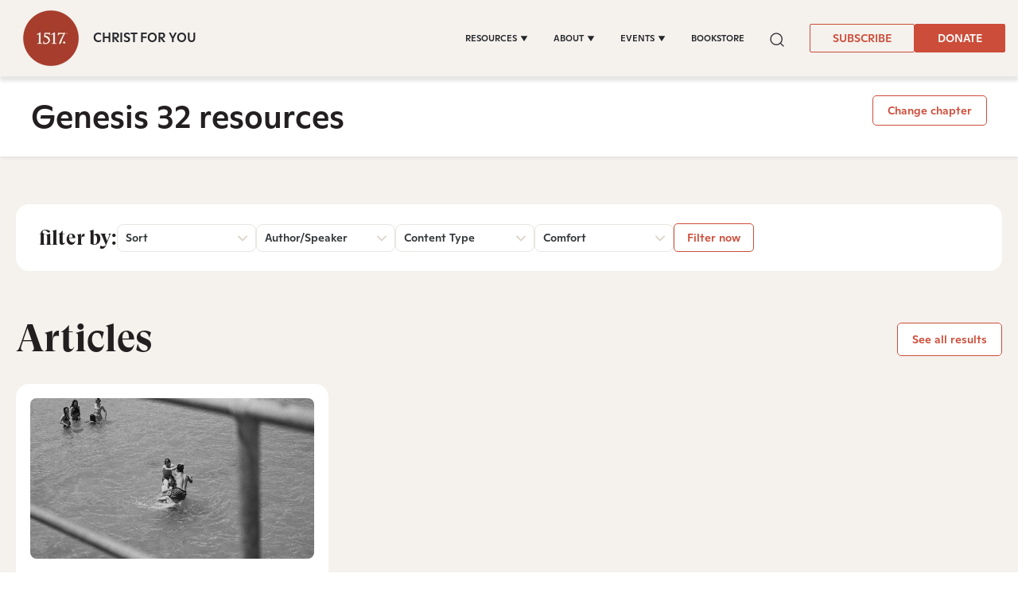

--- FILE ---
content_type: text/html;charset=utf-8
request_url: https://www.1517.org/scripture/genesis-32?&topics=Comfort&year=2020
body_size: 30267
content:
<!-- // DND page --><!doctype html><html lang="en" color-mode="light" head="comman"><head>
      <meta charset="utf-8">
      <title>Genesis 32</title>
      
      
         <meta property="og:image" content="#keepProtocol">
         <meta property="og:image:width" content="1080">
         <meta property="og:image:height" content="1080">
         <meta name="twitter:image" content="#keepProtocol">
      
      
      <meta name="description" content="1517 | Scripture ">
      <link rel="SHORTCUT ICON" href="https://www.1517.org/hubfs/LMS-logo-1.png">
      <meta name="viewport" content="width=device-width, initial-scale=1">

    <script src="/hs/hsstatic/jquery-libs/static-1.4/jquery/jquery-1.11.2.js"></script>
<script>hsjQuery = window['jQuery'];</script>
    <meta property="og:description" content="1517 | Scripture">
    <meta property="og:title" content="Genesis 32">
    <meta name="twitter:description" content="1517 | Scripture">
    <meta name="twitter:title" content="Genesis 32">

    

    
    <style>
a.cta_button{-moz-box-sizing:content-box !important;-webkit-box-sizing:content-box !important;box-sizing:content-box !important;vertical-align:middle}.hs-breadcrumb-menu{list-style-type:none;margin:0px 0px 0px 0px;padding:0px 0px 0px 0px}.hs-breadcrumb-menu-item{float:left;padding:10px 0px 10px 10px}.hs-breadcrumb-menu-divider:before{content:'›';padding-left:10px}.hs-featured-image-link{border:0}.hs-featured-image{float:right;margin:0 0 20px 20px;max-width:50%}@media (max-width: 568px){.hs-featured-image{float:none;margin:0;width:100%;max-width:100%}}.hs-screen-reader-text{clip:rect(1px, 1px, 1px, 1px);height:1px;overflow:hidden;position:absolute !important;width:1px}
</style>

 
<style>  
   #hs_cos_wrapper_Algolia_Search .search-popup-iner::-webkit-scrollbar { width:4px; }

#hs_cos_wrapper_Algolia_Search .search-popup-iner::-webkit-scrollbar-track { background:#fff; }

#hs_cos_wrapper_Algolia_Search .search-popup-iner::-webkit-scrollbar-thumb { background:#cc4d39; }

#hs_cos_wrapper_Algolia_Search .overlay-sec {
  position:fixed;
  top:96px;
  right:0;
  left:0;
  bottom:0;
  background:#000;
  z-index:-1;
  opacity:0;
  transition:0.6s;
}

#hs_cos_wrapper_Algolia_Search .overlay-sec.show {
  z-index:99;
  transition:0.6s;
  opacity:0.5;
}

#hs_cos_wrapper_Algolia_Search .search-popup-show.show-searchpopup {
  top:96px;
  transition:all 0.4s;
  opacity:1;
  z-index:999999;
}

#hs_cos_wrapper_Algolia_Search .search-popup-show {
  position:fixed;
  z-index:-99;
  left:50%;
  opacity:0;
  transform:translateX(-50%);
  top:-100%;
  transition:all 0.4s;
  max-width:1300px;
  width:calc(100vw - 50px);
}

#hs_cos_wrapper_Algolia_Search .search-popup-iner {
  position:relative;
  max-height:calc(100vh - 96px);
  overflow:hidden;
  overflow-y:auto;
}

#hs_cos_wrapper_Algolia_Search #search-box form>input {
  background:#f8f9fa;
  border:0;
  border-radius:5px;
  font-weight:400;
  font-size:20px;
  line-height:26px;
  color:rgba(0,0,0,0.3);
}

#hs_cos_wrapper_Algolia_Search .clo-sec>h4 {
  font-size:20px;
  font-weight:700;
  line-height:1.15;
  margin-bottom:21px;
}

#hs_cos_wrapper_Algolia_Search .ais-Hits-list { padding-left:20px; }

#hs_cos_wrapper_Algolia_Search .ais-Hits-item>h4>a { font-size:16px; }

#hs_cos_wrapper_Algolia_Search .row-sec {
  display:flex;
  flex-wrap:wrap;
  gap:20px;
}

#hs_cos_wrapper_Algolia_Search .clo-sec {
  margin-bottom:30px;
  width:calc(50% - 20px);
}

#hs_cos_wrapper_Algolia_Search .see-all-results { width:100%; }

#hs_cos_wrapper_Algolia_Search .ais-Hits-list h4 { margin-bottom:5px; }

#hs_cos_wrapper_Algolia_Search #search-box {
  position:sticky;
  top:0;
  right:0;
  left:0;
  padding:50px 34px 22px;
}

#hs_cos_wrapper_Algolia_Search .search-cross {
  position:fixed;
  top:15px;
  right:15px;
  display:grid;
  z-index:1;
}

#hs_cos_wrapper_Algolia_Search .search-cross>svg {
  width:16px;
  height:16px;
  cursor:pointer;
}

#hs_cos_wrapper_Algolia_Search .search-row { padding:22px 34px; }

#hs_cos_wrapper_Algolia_Search .clo-sec:last-child { margin-bottom:30px; }

#hs_cos_wrapper_Algolia_Search .clo-sec>a {
  font-weight:900;
  font-size:24px;
  font-family:"GT-Super-Display";
  line-height:1.167;
}

#hs_cos_wrapper_Algolia_Search .ais-Hits-list h4,
#hs_cos_wrapper_Algolia_Search .ais-Hits-list h4 a {
  line-height:1;
  font-weight:400;
  font-family:"Ginto";
}

@media (max-width:1199px) {
  #hs_cos_wrapper_Algolia_Search #search-box { padding:40px 20px; }

  #hs_cos_wrapper_Algolia_Search .search-cross {
    top:14px;
    right:14px;
  }

  #hs_cos_wrapper_Algolia_Search .search-popup-show.show-searchpopup { top:0; }

  #hs_cos_wrapper_Algolia_Search .search-popup-show {
    width:100%;
    max-width:100%;
  }

  #hs_cos_wrapper_Algolia_Search .search-popup-iner { height:calc(100vh - 0px); }

  #hs_cos_wrapper_Algolia_Search .search-row { padding:20px; }
}


   :root[color-mode="light"] .search-popup-iner,
   :root[color-mode="light"] #search-box{
      background-color: #fff;
   }

   :root[color-mode="dark"] #search-box,
   :root[color-mode="dark"] .search-popup-iner {
      background-color: #3d3e3f;
   }

   .search-dark-mode .clo-sec>h4,
   .search-dark-mode .ais-Hits-item>h4>a,
   .search-dark-mode .search-cross>svg>g>path {
      color: #fff;
      fill: #fff;
   }

   .clo-sec>a {
      color: #e0a65a;
   }

   .ais-Hits--empty,
   .search-cross>svg>g>path {
      fill: #cc4d39;
   }

   #search-box form>input::placeholder {
      color: lightgrey;
   }

   .ais-Hits-item>h4>a {
      color: inherit;
   }

   .ais-SearchBox-loadingIndicator {
      display: none;
   }

   .search-section a.q-search {
      font-family: "GT Super Display Trial";
      font-style: normal;
      font-weight: 900;
      font-size: 24px;
      line-height: 28px;
      color: var(--warning);
   }

   .search-section a.q-search:hover {
      color: var(--warning);
   }

</style>

<link class="hs-async-css" rel="preload" href="https://www.1517.org/hubfs/hub_generated/template_assets/1/49731158352/1763566312899/template_bootstrap.min.css" as="style" onload="this.onload=null;this.rel='stylesheet'">
<noscript><link rel="stylesheet" href="https://www.1517.org/hubfs/hub_generated/template_assets/1/49731158352/1763566312899/template_bootstrap.min.css"></noscript>
<link class="hs-async-css" rel="preload" href="https://www.1517.org/hubfs/hub_generated/template_assets/1/73437926581/1763566316341/template_base.css" as="style" onload="this.onload=null;this.rel='stylesheet'">
<noscript><link rel="stylesheet" href="https://www.1517.org/hubfs/hub_generated/template_assets/1/73437926581/1763566316341/template_base.css"></noscript>
<link class="hs-async-css" rel="preload" href="https://www.1517.org/hubfs/hub_generated/template_assets/1/49731158355/1763566311993/template_custom-styles.min.css" as="style" onload="this.onload=null;this.rel='stylesheet'">
<noscript><link rel="stylesheet" href="https://www.1517.org/hubfs/hub_generated/template_assets/1/49731158355/1763566311993/template_custom-styles.min.css"></noscript>
<link rel="stylesheet" href="https://www.1517.org/hubfs/hub_generated/module_assets/1/79686671873/1762760121578/module_1517_-_Header.min.css">

<style>
    .container-fluid.body_dnd_area {
        padding: 0!important;
    }
    #navbar-main .container {
        max-width: 1294px;
    }

    .custom-navbar .navbar-brand img {
        width: 96px;
    }

    .navbar-brand:focus,
    .navbar-brand:hover {
        text-decoration: none
    }
    .navbar-nav .nav-link:not(.btn) {
        padding-right: 0;
        padding-left: 0
    }
    .navbar-text {
        display: inline-block;
        padding-top: .25rem;
        padding-bottom: .25rem
    }
    .navbar-collapse {
        flex-basis: 100%;
        flex-grow: 1;
        align-items: center
    }
    .navbar-toggler {
        padding: 0;
        font-size: 1.3375rem;
        line-height: 1;
        background-color: transparent;
        border: .0625rem solid transparent;
        border-radius: .25rem
    }

    .site-tagline {
        
        font-family: Ginto;
        font-size: 16px;
        color: rgba( 35, 38, 42, 1.0);
        font-weight: 500;
        
    }

    [color-mode="dark"] .site-tagline {
        
        color: rgba( 255, 255, 255, 1.0);
        
    }
    .navbar .navbar-nav .dropdown .dropdown-item {
        font-weight: 500;
    }
    .site-tagline {
        font-family: 'Ginto';
    }
    .custom-navbar .btn-wrapper.btn-wrapper-sm .cta_button {
        min-height: auto;
        padding: 8px 28px;
        display: inline-flex;
        align-items: center;
        justify-content: center;
        text-align: center;
        border-radius: 2px;
        font-weight: 500;
        font-size: 14px;
        line-height: 1.286;
    }
    
    @media (max-width:1199px) {
        .navbar-toggler {
            font-size: calc(1.25875rem + .105vw)
        }
    }
    .navbar-toggler:focus,
    .navbar-toggler:hover {
        text-decoration: none
    }
    .navbar-toggler-icon {
        display: inline-block;
        width: 1.5em;
        height: 1.5em;
        vertical-align: middle;
        content: "";
        background-image: none !Important;
    }
    .mobile-only {
        display:block;
    }

    .navbar-toggler-icon-close {
        display:none;
    }

    @media (min-width:1200px) {
        .mobile-only {
            display:none;
        }

        .navbar-expand-xl .navbar-nav .nav-link {
            padding-right: 1rem;
            padding-left: 1rem
        }
        .navbar-expand-xl .navbar-toggler {
            display: none
        }
        
        .navbar-expand-xl > .container,
        .navbar-expand-xl > .container-fluid {
            position: relative;
        }
        
        .navbar .mega-submenu:not(:first-child) ul.mega-submenu-menu {
            border-left: 1px solid #e5e7ea;
        }
    }
    .navbar .container,
    .navbar .container-fluid {
        padding-right: 0;
        padding-left: 0;
    }

    .custom-navbar .navbar-brand {
        color: #62646d;
        padding: 0;
    }

    .custom-navbar .navbar-toggler {
        color: #2f3338;
        border-color: transparent;
        border: none;
    }
    .custom-navbar .navbar-text {
        color: #2f3338
    }
    .custom-navbar .navbar-text a {
        color: rgba(98, 100, 109, .8)
    }
    .custom-navbar .navbar-text a:focus,
    .custom-navbar .navbar-text a:hover {
        color: rgba(98, 100, 109, .8)
    }
    .headroom {
        will-change: transform;
        background-color: inherit;
        transition: all .2s ease
    }
    .headroom--pinned,
    .headroom--unpinned,
    .position-fixed {
        position: fixed!important
    }
    @media (prefers-reduced-motion:reduce) {
        .headroom {
            transition: none
        }
    }
    .headroom--pinned {
        transform: translateY(0)
    }
    .headroom--unpinned {
        transform: translateY(-100%)
    }

    .headroom--not-top .navbar-theme-default .navbar-brand-light {
        display: none
    }
    .headroom--not-top .navbar-theme-default .navbar-brand-dark {
        display: inline-block
    }
    .navbar .dropdown-menu {
        border: 0;
        border-top: 1px solid #e5e7ea;
        padding: 1rem 0;
        margin: 0;
        box-shadow: 0px 10px 20px 0px rgba(0, 0, 0, 0.05);
        background-color: rgba(245, 241, 237, 1.0);
    }
    .navbar ul.mega-submenu-menu {
        list-style: none;
        padding: 0;
        margin: 0;
    }
    .navbar ul.mega-submenu-menu > li {
        margin: 0 1rem;
    }
    @keyframes show-navbar-collapse {
        0% {
            opacity: 0;
            transform: scale(.95);
            transform-origin: 100% 0
        }
        100% {
            opacity: 1;
            transform: scale(1)
        }
    }
    .navbar-main {
        top: 0;
        width: 100%;
        z-index: 100;
        -webkit-box-shadow: 15px 10px 20px 0 rgba(0, 0, 0, 0.0);
        box-shadow: 15px 10px 20px 0 rgba(0, 0, 0, 0.0);
        -webkit-transition: all 0.2s ease;
        -o-transition: all 0.2s ease;
        transition: all 0.2s ease;
        box-shadow: 0px 6px 4px rgb(0 0 0 / 10%);
        padding-top: 0;
        padding-bottom: 0;
    }
    .headroom--not-top .navbar-main {
        -webkit-box-shadow: 15px 10px 20px 0 rgba(0, 0, 0, 0.05);
        box-shadow: 15px 10px 20px 0 rgba(0, 0, 0, 0.05);
    }
    .navbar .navbar-nav .nav-item .media:not(:last-child) {
        margin-bottom: 1.5rem
    }
    .navbar .navbar-nav .dropdown .dropdown-menu {
        top: 100%;
    }
    .dropdown-menu.show {
        display: -webkit-box;
        display: -ms-flexbox;
        display: flex;
        -ms-flex-wrap: wrap;
        flex-wrap: wrap;
    }
    li.mega-submenu {
        margin: 1rem 0;
    }
    .navbar .navbar-nav .nav-link-arrow {
        transition: transform .2s ease
    }
    .dropdown-toggle::after {
        display: none;
    }
    .custom-navbar .navbar-brand-dark {
        display: none
    }

    .navbar-transparent {
        background-color: transparent;
        border: 0;
        box-shadow: none
    }
    @media (min-width:1200px) {
        .navbar-nav > .nav-item {
            position: relative;
        }
        .navbar-nav > .nav-item.dropdown {
            position: initial;
        }
        .navbar-nav > .nav-item.dropdown.single {
            position: relative;
        }
        .navbar-nav > .nav-item
        .navbar-nav > .nav-item [data-toggle=dropdown]::after {
            transition: all .2s ease
        }
        .navbar-nav > .nav-item.show [data-toggle=dropdown]::after {
            transform: rotate(180deg)
        }
        .navbar-nav > .nav-item:not(.dropdown):after, .navbar-nav .nav-item.active:after {
            content: '';
            height: 3px;
            transition: .3s ease all;
            position: absolute;
            bottom: 12px;
            left: 50%;
            transform: translateX(-50%);
            width: 0
        }
        .navbar-nav > .nav-item:not(.dropdown):hover:after, .navbar-nav > .nav-item.active:after {
            width: 80%
        }
        .navbar-nav .nav-item.dropdown.active:after {
            left: 46%;
        }
        .navbar-nav > .nav-item.dropdown.active:after {
            width: 76%
        }
        .navbar-nav .nav-link {
            padding-top: 1.75rem;
            padding-bottom: 1.75rem;
            border-radius: .25rem
        }
        .navbar-nav .nav-link i {
            margin-right: .3rem;
            font-size: .8025rem
        }
        .navbar-nav .nav-link-icon {
            padding-left: .5rem;
            padding-right: .5rem;
            font-size: 1rem;
            border-radius: .25rem
        }
        .navbar-nav .nav-link-icon i {
            margin-right: 0
        }
        .navbar-nav .dropdown-menu-right:before {
            right: 20px;
            left: auto
        }
        .navbar-nav .dropdown-menu {
            display: -webkit-box;
            display: -ms-flexbox;
            display: flex;
            opacity: 0;
            pointer-events: none;
            transition: all .2s ease;
            border-top-left-radius: 0;
            border-top-right-radius: 0;
            display: none;
        }
        .navbar-nav .dropdown-menu .mega-submenu {
            -webkit-box-flex: 1;
            -ms-flex: 1;
            flex: 1;
        }
        .navbar-nav .dropdown:hover > .dropdown-menu {
            opacity: 1;
            pointer-events: auto;
            transform: translate(0);
            display: block;
        }
        .navbar-nav .dropdown:hover .nav-link > .nav-link-arrow {
            transform: rotate(180deg)
        }
        .navbar-nav .dropdown-menu-inner {
            position: relative;
            padding: 1rem
        }
        .navbar-transparent .navbar-nav .nav-link.disabled {
            color: rgba(255, 255, 255, .25)
        }
        .navbar-transparent .navbar-brand {
            color: #fff
        }
        .navbar-transparent .navbar-brand:focus,
        .navbar-transparent .navbar-brand:hover {
            color: #fff
        }
    }
    .navbar-collapse-header {
        display: none
    }
    @media (min-width:768px) { 
        .custom-navbar .btn-wrapper.btn-wrapper-sm .cta_button svg {
            display:none;
        }
    }


    @media (max-width:1199px) {

        .dropdown-toggle.toggle .nav-link-arrow {
            -webkit-transform: rotate(180deg);
            -ms-transform: rotate(180deg);
            transform: rotate(180deg);
        }
        .navbar-nav .dropdown-menu.show {
            opacity: 1;
            pointer-events: auto;
            animation: show-navbar-dropdown .25s ease forwards
        }
        .navbar-nav .dropdown-menu.close {
            animation: hide-navbar-dropdown .15s ease backwards
        }
        .navbar-nav .nav-link {
            padding: .85rem 0
        }
        .navbar-nav .dropdown-menu {
            box-shadow: none;
            min-width: auto
        }
        .navbar-nav .dropdown-menu .media svg {
            width: 30px
        }
        .navbar-collapse {
            width: 100%;
            position: absolute;
            top: 100%;
            left: 0;
            right: 0;
            z-index: 1050;
            overflow-y: auto;
            height: calc(100vh - 70px)!important;
            opacity: 0;
            overflow-x: hidden;
        }
        .navbar-collapse .navbar-toggler {
            position: relative;
            display: inline-block;
            width: 20px;
            height: 20px;
            padding: 0
        }
        .navbar-collapse .navbar-toggler span {
            display: block;
            position: absolute;
            width: 100%;
            height: 2px;
            border-radius: 2px;
            opacity: 1;
            background: #283448
        }
        .navbar-collapse .navbar-collapse-header {
            display: block;
            padding-bottom: 1rem;
        }
        .collapse-close a.fa.fa-times {
            font-size: 1.75rem;
            margin-top: .4rem;
            padding: .25rem 1.25rem;
        }
        .navbar-collapse .collapse-close {
            text-align: right;
            display: -webkit-box;
            display: -ms-flexbox;
            display: flex;
            -webkit-box-align: center;
            -ms-flex-align: center;
            align-items: center;
            -webkit-box-pack: end;
            -ms-flex-pack: end;
            justify-content: flex-end;
        }
        .dropdown.show .nav-link > .nav-link-arrow {
            transform: rotate(180deg)
        }
        .navbar-collapse.collapsing,
        .navbar-collapse.show {
            padding: 0 15px 15px;
            background-color: rgba(245, 241, 237, 1.0);
            opacity: 1;
        }
        .navbar-collapse.collapsing-out {
            animation: hide-navbar-collapse .2s ease forwards
        }
        @keyframes hide-navbar-collapse {
            from {
                opacity: 1;
                transform: scale(1);
                transform-origin: 100% 0
            }
            to {
                opacity: 0;
                transform: scale(.95)
            }
        }
        @keyframes show-navbar-dropdown {
            0% {
                opacity: 0;
                transform: translate(0, 10px) perspective(200px) rotateX(-2deg);
                transition: visibility .45s, opacity .45s, transform .45s
            }
            100% {
                transform: translate(0, 0);
                opacity: 1
            }
        }

        @keyframes hide-navbar-dropdown {
            from {
                opacity: 1
            }
            to {
                opacity: 0;
                transform: translate(0, 10px)
            }
        }
        @keyframes show-dropdown {
            0% {
                opacity: 0;
                transform-origin: perspective(200px) rotateX(-2deg);
                transition: visibility .45s, opacity .5s
            }
            100% {
                opacity: 1
            }
        }
        @keyframes hide-dropdown {
            from {
                opacity: 1
            }
            to {
                opacity: 0;
                transform: translate(0, 10px)
            }
        }
        .collapse-brand img {
            width: 90px;
        }
    }
    @media (min-width: 1440px) {
        .navbar-main {
            padding: 0rem 2rem;
        }
    }
    .dropdown-menu {
        min-width: 100%
    }
    .dropdown-menu.single {
        min-width: 12rem;
    }
    .dropdown-menu .dropdown-header,
    .dropdown-menu .dropdown-item,
    .dropdown-menu .dropdown-item {
        padding: .5rem 1rem;
        color: rgba(35, 38, 42, 1.0);
    }
    .lang_list_class li a,
    .globe_class {
        color: #23262a;
    }
    .dropdown-menu .dropdown-header {
        color: #4b4d58;
        font-weight: 600
    }
    .show .dropdown-menu {
        animation: show-dropdown .2s ease forwards !important;
    }
    [data-toggle]:hover {
        cursor: pointer
    }
    .dropdown-toggle:after,
    .dropleft .dropdown-toggle:before,
    .dropright .dropdown-toggle:after,
    .dropup .dropdown-toggle:after {
        display: none
    }
    .headroom--not-top .navbar-theme-default {
        background-color:  rgba(245, 241, 237, 1.0);
        box-shadow: 0 0 30px 0 rgba(119,131,143,0.20);
    }
    .navbar .navbar-nav .dropdown a.dropdown-item:hover {
        text-decoration: underline;
        background: none;
    }
    .toggler path {
        stroke: rgba(35, 38, 42, 1.0);
    }

    .custom-navbar .navbar-toggler {
        background-color: #2f3338;
        border-radius: 0;
        height: 70px;
        padding: 10px 20px;
    } 
    .navbar-toggler-icon-close svg line {
        fill: #fff !important;
        stroke: #fff !important;
    }
    .custom-navbar .navbar-toggler path, .headroom--not-top .navbar-theme-default .toggler path {
        color: #fff;
        stroke: #fff !important;
    }
    .navbar-nav > .nav-item:not(.dropdown):after, .navbar-nav .nav-item.active:after {
        background: rgba(35, 38, 42, 1.0);
    }

    #navbar-main .show-search,
    .custom-navbar .navbar-nav .nav-link,
    .custom-navbar .navbar-nav .active > .nav-link,
    .globe_class {
        color: rgba(35, 38, 42, 1.0) !important;
    }

    .custom-navbar .navbar-nav svg,
    .custom-navbar .navbar-nav svg path {
        fill: rgba(35, 38, 42, 1.0) !important;
    }

    .navbar .navbar-nav .dropdown .dropdown-item,
    .navbar .navbar-nav .nav-link,
    .btn-wrapper.btn-primary-wrapper.d-xl-inline a,
    .lang_list_class li a {
        
        font-size: 0.7rem;
        
        
        text-transform: uppercase;
        
    }
    .globe_class {
        width: 100%;
        font-size: 2rem;
        -webkit-box-pack: start;
        -ms-flex-pack: start;
        justify-content: flex-start;
    }
    .globe_class:hover .lang_list_class {
        display: block;
        left: 0 !important;
        transform: none;
        text-align: left;
        box-shadow: none;
        border-left: 2px solid;
        border-color: inherit;
        border-top: 0;
        width: 100%;
    }
    
    .headroom--not-top .navbar-theme-default .nav-link,
    .headroom--not-top .navbar-theme-default .active > .nav-link {
        color: rgba(35, 38, 42, 1.0) !important;
    }
    .headroom--not-top .navbar-theme-default .nav-link:focus,
    .headroom--not-top .navbar-theme-default .nav-link:hover {
        color: rgba(35, 38, 42, 1.0) !important;
    }

    .headroom--not-top .navbar-theme-default > .nav-item:not(.dropdown):after,
    .headroom--not-top .navbar-theme-default .nav-item.active:after,
    .headroom--not-top .navbar-theme-default .nav-item:not(.dropdown):after,
    .headroom--not-top .navbar-theme-default .nav-item:after {
        background: rgba(35, 38, 42, 1.0);
    }

    .headroom--not-top .navbar-theme-default .toggler path {
        stroke: rgba(35, 38, 42, 1.0);
    }

    .headroom--not-top .custom-navbar .navbar-nav svg,
    .headroom--not-top .custom-navbar .navbar-nav svg path,
    .headroom--not-top .navbar-collapse .collapse-close svg path {
        
        fill: rgba(35, 38, 42, 1.0) !important;
        
    }
    

    

    

    
    .navbar-main {
        position: relative;
        background-color:  rgba(245, 241, 237, 1.0)
    }
    [color-mode="dark"] .navbar .dropdown-menu,
    [color-mode="dark"] .navbar-main {
        background-color:  rgba(63, 74, 80, 1.0)
    }

    [color-mode="dark"] .toggler path {
        stroke: rgba(255, 255, 255, 1.0) !important;
    }
    [color-mode="dark"] .navbar-nav > .nav-item:not(.dropdown):after, 
    .navbar-nav .nav-item.active:after {
        background: rgba(255, 255, 255, 1.0);
    }
    [color-mode="dark"] #navbar-main .show-search,
    [color-mode="dark"] .custom-navbar .navbar-nav .nav-link,
    [color-mode="dark"] .custom-navbar .navbar-nav .active > .nav-link,
    [color-mode="dark"] .globe_class {
        color: rgba(255, 255, 255, 1.0) !important;
    }

    [color-mode="dark"] .custom-navbar .navbar-nav svg,
    [color-mode="dark"] .custom-navbar .navbar-nav svg path {
        fill: rgba(255, 255, 255, 1.0) !important;
    }

    [color-mode="dark"] .dropdown-menu .dropdown-header,
    [color-mode="dark"] .dropdown-menu .dropdown-item,
    [color-mode="dark"] .dropdown-menu .dropdown-item {
        padding: .5rem 1rem;
        color: rgba(255, 255, 255, 1.0);
    }
    [color-mode="dark"] .lang_list_class li a,
    [color-mode="dark"] .globe_class {
        color: #fff;
    }

    body {
        -webkit-transition: all 0.2s ease;
        -o-transition: all 0.2s ease;
        transition: all 0.2s ease;
    }
    
    @media (max-width:1199px) {
        .navbar .navbar-nav .dropdown .dropdown-menu {
            border: 0;
            border-radius: 0;
            border-left: 2px solid #e5e7ea;
        }
    }
    .navbar-theme-default.custom-navbar:not(.headroom) .navbar-nav .dropdown-item.top-item:hover {
        background: none;
    }
    .navbar-collapse-header .container {
        display: block;
    }

    /** Search CSS **/
    .search {
        display: -webkit-box;
        display: -ms-flexbox;
        display: flex;
        -webkit-box-align: center;
        -ms-flex-align: center;
        align-items: center;
        -webkit-box-pack: center;
        -ms-flex-pack: center;
        justify-content: center;
        position: relative;
    }

    .navbar-search-form-wrapper {
        position: absolute;
        background-color:  rgba(245, 241, 237, 1.0);
        
        right: 100%;
        
        opacity: 0;
        width: 0;
        -webkit-transition: all 0.2s ease;
        -o-transition: all 0.2s ease;
        transition: all 0.2s ease;
        display: -webkit-box;
        display: -ms-flexbox;
        display: flex;
        -webkit-box-align: end;
        -ms-flex-align: end;
        align-items: flex-end;
    }

    .navbar-search-form-wrapper.open {
        width: 250px;
        opacity: 1;
    }

    .sr-search-toggle {
        position: relative;
        z-index: 1;
    }

    .sr-nav .hs-menu-depth-1 > a:not(.cta_button) {
        color: #323638;
        -webkit-transition: all 0.2s ease;
        -o-transition: all 0.2s ease;
        transition: all 0.2s ease;
    }

    .show-search svg {
        fill: none;
    }

    .show-search svg path {
        stroke: currentColor;
    }

    .globe_class:before {
        content: "\f0ac";
    }
    .globe_class {
        font-family: FontAwesome;
        font-size: 1.5rem;
        text-rendering: auto;
        -webkit-font-smoothing: antialiased;
        -moz-osx-font-smoothing: grayscale;
        background: none !important;
        position: relative;
        display: -webkit-box;
        display: -ms-flexbox;
        display: flex;
        -webkit-box-align: center;
        -ms-flex-align: center;
        align-items: center;
        -webkit-box-pack: center;
        -ms-flex-pack: center;
        justify-content: center;
        border-color: inherit;
        margin-left: 1rem;
        height: 100%;
    }
    .lang_list_class {
        top: 100% !important;
        left: 60% !important;
        box-shadow: 0 1rem 3rem rgb(11 11 12 / 5%);
        border-top: 2px solid;
        border-color: inherit;
        padding: 0;
        min-width: 12rem;
        padding: .7rem 0;
        background: #fff;
        text-align: left;
    }
    .lang_list_class li {
        border: none !important;
        padding: 0 !important;
    }
    .lang_list_class li a {
        padding: 1rem 1.85rem;
        display: block;
    }
    .lang_list_class:after,
    .lang_list_class:before {
        display: none;
    }
    @media (max-width:1199px) {
        .globe_class {
            margin-top: 1rem;
            margin-left: 0;
        }
        .navbar-collapse .container {
            display: block;
            padding: 0;
        }

        .sr-nav .hs-menu-depth-1 > a:not(.cta_button):hover {
            color: #333;
            opacity: .6;
        }
        .navbar-collapse .container .search {
            display: none;
        }
        #navbar-main .cta-group,
        #navbar-main .cta-group .btn-wrapper {
            display: block;
        }

        .custom-navbar .navbar-brand img {
            width: 70px;
        }
        .custom-navbar .navbar-brand {
            margin-right: 0;
        }
    }

    #navbar-main { 
        width:100%;
        left: 0;
        top:0;
        position: relative;
        z-index: 1099;
        background-color: rgba(245, 241, 237,1.0);
    }

    [color-mode="dark"] #navbar-main { 
        background-color: rgba(63, 74, 80,1.0);
    }

    #navbar-main .nav-link {
        font-weight: 500;
        line-height: 1.285;
    }

    #navbar-main li.mega-submenu {
        margin: 0;
    }
    .custom-navbar .btn-wrapper.btn-wrapper-sm .cta_button svg {
        margin-right: 5px;
    }
    .mobile-cta .btn-outline-primary-wrapper.btn-wrapper-sm {
        display: none !important;
    }

    @media (max-width: 1199px) {

        .navbar-main {
            padding-left:0;
        }
        #navbar-main .container {
            justify-content: flex-start !important;
        }

        .site-tagline {
            font-size: 14px;
            line-height: 1.28571428571;
        }

        .navbar-collapse .btn-wrapper.btn-primary-wrapper.btn-wrapper-sm {
            display: none !important;
        }

        #navbar-main .cta-group {
            width: 100%;
            padding-left: 1rem;
        }

        #navbar-main .navbar-collapse .container {
            display: flex;
            flex-direction: column;
            justify-content: normal !IMPORTANT;
            min-height: 100%;
            background-color: rgba(245, 241, 237, 1.0);
            padding-bottom: 1rem;
        }

        #navbar-main .navbar-collapse .container ul.navbar-nav {
            margin-left: 0 !IMPORTANT;
            width: 100%;
            padding: 1rem;
        }

        #navbar-main .navbar-collapse {
            background-color: #fff;
            padding: 15px 15px;
        }

        :root[color-mode="dark"] #navbar-main .navbar-collapse .container,
        :root[color-mode="dark"] #navbar-main .navbar-collapse {
            background-color: var(--body_bg);
        }

        :root[color-mode="dark"] .navbar-toggler-icon-close svg line,
        :root[color-mode="dark"] .navbar-toggler-icon-close svg {
            fill: var(--light);
            stroke: var(--light);
        }

        .navbar-toggler-icon-close {
            display: none;
            align-items: center;
            justify-content: center;
        }

        .navbar-toggler[aria-expanded="true"] .navbar-toggler-icon-close {
            display: flex;
        }

        .navbar-toggler[aria-expanded="true"] .navbar-toggler-icon {
            display: none;
        }

        .navbar-toggler-icon-close svg {
            width: 25px;
            height: 25px;
            fill: #2f3338;
        }

        .navbar-toggler.collapsed .navbar-toggler-icon {
            display: block;
        }

        .navbar-toggler-icon-close svg line {
            fill: #2f3338;
            stroke: #2f3338;
            stroke-width: 7px;
        }

        .navbar-toggler-icon-close {
            width: 1.5em;
            height: 1.5em;
        }


    }
    @media (max-width: 767px){
        .custom-navbar .btn-wrapper.btn-wrapper-sm .cta_button {
            padding: 8px 10px;
        }
        body.toc-present.navbar-pinned .headroom--pinned {
            transform: translateY(-100%);
        }
        body.toc-present .audio-player-mobile-inner.scrolled-header {
            position: relative !important;
        }
    }

    @media (max-width: 460px){

        .site-tagline {
            font-size: 12px;
            line-height: 1.2;
        }

        #navbar-main .nav-link.sr-search-toggle {
            padding: 0.5rem 0;
        }

        #navbar-main .cta-group {
            padding-left: 0.5rem;
        }

        .custom-navbar .btn-wrapper.btn-wrapper-sm .cta_button {
            padding: 8px 10px;
            font-size: 12px;
        }

        .custom-navbar .navbar-brand img {
            width: 60px;
        }

        .navbar-collapse {
            height: calc(100vh - 60px)!important;
        }
    }
    @media (max-width: 395px){
        /*       .custom-navbar .navbar-toggler {
        padding: 10px 14px;
    } */
    }

    @media (max-width: 380px){
        .navbar-main {
            padding-left: 0;
            padding-right: 8px;
        }
        .custom-navbar .btn-wrapper.btn-wrapper-sm .cta_button {
            padding: 8px 8px;
        }
        /*       .custom-navbar .navbar-toggler {
        padding: 10px 10px;
    } */
    }
    @media (max-width: 370px){
        .site-tagline {
            left: -8px;
            position: relative;
        }
    }
    @media (max-width: 350px){
        .custom-navbar .navbar-toggler {
            padding: 10px 8px;
        }
        .site-tagline {
            font-size: 9px;
            left: -8px;
            position: relative;
        }
        .custom-navbar .btn-wrapper.btn-wrapper-sm .cta_button {
            font-size: 12px;
            padding: 8px 7px;
        }
    }

</style>

<link rel="stylesheet" href="https://www.1517.org/hubfs/hub_generated/template_assets/1/73442683517/1763566314745/template_slick.min.css">
<link rel="stylesheet" href="https://www.1517.org/hubfs/hub_generated/module_assets/1/175566979422/1763192244505/module_1517_-_Scripture_v3.min.css">

<style> 
    .widget_1723521484104 {background-color: rgba(245, 241, 237, 1.0);
        ;
    }
    .widget_1723521484104 .sr-cover-image {
        position: absolute;
        width: 100%;
        
        height: 100%;
        top: 0%;
        }

    .widget_1723521484104 .scripture-post-contributor {
        display: none;
    }.widget_1723521484104.sr-padding-custom,
.widget_1723521484104 .sr-padding-custom {
	padding-top: 0px;
padding-right: 0rem;
padding-bottom: 6.25rem;
padding-left: 0rem;
margin-top: 0rem;
margin-bottom: 0rem;
;
}

    .sr-hero-features .height-auto     { min-height: 0vh; }
    .sr-hero-features .height-medium   { padding: 14rem 0; }
    .sr-hero-features .height-large    { padding: 20rem 0; }
    .sr-hero-features .height-full     { min-height: 100vh; }

    .scripture-main .testaments_title{
        background-color: rgba(245, 241, 237, 1.0);
            position: sticky;
        top: 0;
        z-index: 5;
    }

</style>

<link rel="stylesheet" href="https://www.1517.org/hubfs/hub_generated/module_assets/1/78982016062/1750149824359/module_1517_-_Footer.min.css">

<style>
    .widget_1657622715309 {
	
}
/* sm-custom_padding */
@media(max-width: 767.99px) {
	.widget_1657622715309.sr-padding-custom,
	.widget_1657622715309 .sr-padding-custom {
		padding-top: 40px;
padding-right: 5px;
padding-bottom: 40px;
padding-left: 5px;
margin-top: 0rem;
margin-bottom: 0rem;

	}
}

/* lg-padding */
@media(min-width: 768px) {
	.widget_1657622715309.sr-padding-custom,
	.widget_1657622715309 .sr-padding-custom {
		padding-top: 60px;
padding-right: 72px;
padding-bottom: 60px;
padding-left: 72px;
margin-top: 0rem;
margin-bottom: 0rem;
;
	}
}
    
    
    
    
    .footer-right-column ul.social li.icon_2 i {
        
        color: rgba(224, 166, 97, 1.0);
        
        
        background-color: rgba(217, 217, 217, 1.0);
        
    }
    
    
    
    
    
    .footer-right-column ul.social li.icon_4 i {
        
        color: rgba(224, 166, 97, 1.0);
        
        
        background-color: rgba(217, 217, 217, 0.0);
        
    }
    
    

    





    /* Style for the Back to Top Button */

    @media (min-width:768px) {
        .back-to-top {
            position: fixed;
            bottom: 20px;
            right: 20px;
            color: #CC4D39;
            font-size: 14px;
            display: flex;
            align-items: flex-start;
            cursor: pointer;
            transition: background-color 0.3s ease;
            border-radius: 4px;
            border: 1px solid rgba(204, 77, 57, 0.50);
            background: #FFF;
            box-shadow: 0px 4px 4px 0px rgba(186, 160, 134, 0.25);
            padding: 8px 12px;
            opacity: 0;
            visibility: hidden;
            transition: .5s;
            z-index: 999;
        }
    }



    .back-to-top-wrapper.show .back-to-top {
        opacity: 1;
        visibility: visible;
    }
    .back-to-top span {
        margin-right: 5px; 
    }   
    .arrow {
        font-size: 18px;
    }
    .back-to-top svg g {
        fill: transparent;
    }
    @media (max-width: 767px) {
        .back-to-top {
            background: #FFF;
            color: #CC4D39;
            padding: 8px 12px;
            border-radius: 4px;
            font-size: 14px;
            display: flex;
            align-items: self-start;
            cursor: pointer;
            transition: background-color 0.3s ease;                  
            border: 1px solid rgba(204, 77, 57, 0.50);
            background: #FFF;
            z-index: 999;
        }
        .back-to-top-wrapper {
            position: fixed;
            bottom: 20px;
            left: 50%;
            transform: translateX(-50%); 
            box-shadow: 0 4px 12px rgba(0, 0, 0, 0.1);
            border-radius: 4px;           
            display: flex;
            justify-content: center;
            align-items: center;
            z-index: 1000;
            visibility: hidden;
            opacity: 0; 
            transition: opacity 0.3s ease, visibility 0.3s ease; 
        }
        .back-to-top-wrapper.show {
            opacity: 1;
            visibility: visible;
        }
        .back-to-top-wrapper:before {
            background: linear-gradient(180deg, rgba(255, 255, 255, 0.00) 0%, #FFF 59%);
            content: '';
            display: table;
            height: 320px;
            width: 100vh;
            position: absolute;
        }
        html[color-mode=dark] .back-to-top-wrapper:before,
        html[color-mode=light] .back-to-top-wrapper.footer-visible:before {
            background: linear-gradient(180deg, rgba(255, 255, 255, 0.00) 0%, #343a40 59%);
        }
    }

</style>

<link rel="stylesheet" href="https://www.1517.org/hubfs/hub_generated/template_assets/1/123735520268/1763566319523/template_Video_popup.min.css">
<style>
  @font-face {
    font-family: "Poppins";
    font-weight: 400;
    font-style: normal;
    font-display: swap;
    src: url("/_hcms/googlefonts/Poppins/regular.woff2") format("woff2"), url("/_hcms/googlefonts/Poppins/regular.woff") format("woff");
  }
  @font-face {
    font-family: "Poppins";
    font-weight: 700;
    font-style: normal;
    font-display: swap;
    src: url("/_hcms/googlefonts/Poppins/700.woff2") format("woff2"), url("/_hcms/googlefonts/Poppins/700.woff") format("woff");
  }
</style>

    

    
<!--  Added by GoogleAnalytics integration -->
<script>
var _hsp = window._hsp = window._hsp || [];
_hsp.push(['addPrivacyConsentListener', function(consent) { if (consent.allowed || (consent.categories && consent.categories.analytics)) {
  (function(i,s,o,g,r,a,m){i['GoogleAnalyticsObject']=r;i[r]=i[r]||function(){
  (i[r].q=i[r].q||[]).push(arguments)},i[r].l=1*new Date();a=s.createElement(o),
  m=s.getElementsByTagName(o)[0];a.async=1;a.src=g;m.parentNode.insertBefore(a,m)
})(window,document,'script','//www.google-analytics.com/analytics.js','ga');
  ga('create','UA-1654521-12','auto');
  ga('send','pageview');
}}]);
</script>

<!-- /Added by GoogleAnalytics integration -->

<!--  Added by GoogleTagManager integration -->
<script>
var _hsp = window._hsp = window._hsp || [];
window.dataLayer = window.dataLayer || [];
function gtag(){dataLayer.push(arguments);}

var useGoogleConsentModeV2 = true;
var waitForUpdateMillis = 1000;



var hsLoadGtm = function loadGtm() {
    if(window._hsGtmLoadOnce) {
      return;
    }

    if (useGoogleConsentModeV2) {

      gtag('set','developer_id.dZTQ1Zm',true);

      gtag('consent', 'default', {
      'ad_storage': 'denied',
      'analytics_storage': 'denied',
      'ad_user_data': 'denied',
      'ad_personalization': 'denied',
      'wait_for_update': waitForUpdateMillis
      });

      _hsp.push(['useGoogleConsentModeV2'])
    }

    (function(w,d,s,l,i){w[l]=w[l]||[];w[l].push({'gtm.start':
    new Date().getTime(),event:'gtm.js'});var f=d.getElementsByTagName(s)[0],
    j=d.createElement(s),dl=l!='dataLayer'?'&l='+l:'';j.async=true;j.src=
    'https://www.googletagmanager.com/gtm.js?id='+i+dl;f.parentNode.insertBefore(j,f);
    })(window,document,'script','dataLayer','GTM-NRH3K24');

    window._hsGtmLoadOnce = true;
};

_hsp.push(['addPrivacyConsentListener', function(consent){
  if(consent.allowed || (consent.categories && consent.categories.analytics)){
    hsLoadGtm();
  }
}]);

</script>

<!-- /Added by GoogleTagManager integration -->

    <link rel="canonical" href="https://www.1517.org/scripture/genesis-32">


<!-- Google Tag Manager  -->
<script>(function(w,d,s,l,i){w[l]=w[l]||[];w[l].push({'gtm.start':
                                                      new Date().getTime(),event:'gtm.js'});var f=d.getElementsByTagName(s)[0],
      j=d.createElement(s),dl=l!='dataLayer'?'&l='+l:'';j.async=true;j.src=
        'https://www.googletagmanager.com/gtm.js?id='+i+dl;f.parentNode.insertBefore(j,f);
                            })(window,document,'script','dataLayer','GTM-NRH3K24');</script>
<!-- End Google Tag Manager  -->
<script async defer src="https://tools.luckyorange.com/core/lo.js?site-id=eda11d45"></script>
<meta property="og:url" content="https://www.1517.org/scripture/genesis-32">
<meta name="twitter:card" content="summary">
<meta http-equiv="content-language" content="en">





 
      <!-- Header original -->
      <meta name="generator" content="HubSpot"></head><body class="">
<!--  Added by GoogleTagManager integration -->
<noscript><iframe src="https://www.googletagmanager.com/ns.html?id=GTM-NRH3K24" height="0" width="0" style="display:none;visibility:hidden"></iframe></noscript>

<!-- /Added by GoogleTagManager integration -->

<!-- 1 usages of hubdb_table_rowss over the budget of 10 per page may not be executed. Please contact a developer to reduce the number of hubdb_table_rowss used. -->
<div id="hs_cos_wrapper_Algolia_Search" class="hs_cos_wrapper hs_cos_wrapper_widget hs_cos_wrapper_type_module" style="" data-hs-cos-general-type="widget" data-hs-cos-type="module">


<!--  Algolia Search -->  
 
 
 

<div class="search-popup-show lms-courses-sec Algolia_Search ">
   <div class="search-popup-iner">
      <div class="search-cross">
         <svg role="img" version="1.1" id="Capa_1" xmlns="http://www.w3.org/2000/svg" xmlns:xlink="http://www.w3.org/1999/xlink" x="0px" y="0px" width="22px" height="22px" viewbox="0 0 94.926 94.926" style="enable-background:new 0 0 94.926 94.926;" xml:space="preserve">
            <g><path d="M55.931,47.463L94.306,9.09c0.826-0.827,0.826-2.167,0-2.994L88.833,0.62C88.436,0.224,87.896,0,87.335,0
               c-0.562,0-1.101,0.224-1.498,0.62L47.463,38.994L9.089,0.62c-0.795-0.795-2.202-0.794-2.995,0L0.622,6.096
               c-0.827,0.827-0.827,2.167,0,2.994l38.374,38.373L0.622,85.836c-0.827,0.827-0.827,2.167,0,2.994l5.473,5.476
               c0.397,0.396,0.936,0.62,1.498,0.62s1.1-0.224,1.497-0.62l38.374-38.374l38.374,38.374c0.397,0.396,0.937,0.62,1.498,0.62
               s1.101-0.224,1.498-0.62l5.473-5.476c0.826-0.827,0.826-2.167,0-2.994L55.931,47.463z" /></g>
         </svg>
      </div>
      <div class="search-popup-row">
         <div id="search-box"></div>
         <div class="search-row" style="display:none;">
            <div class="row-sec">
               <div class="clo-sec see-all-results">
                  <a class="q-search" href="/1517-search-result">See all results</a>
               </div>
               <div class="clo-sec" id="articlesListing">
                  <h4>Articles</h4>
                  <div id="articles"></div>
               </div>
               <div class="clo-sec" id="podcastsListing">
                  <h4>Podcasts</h4>
                  <div id="podcast_show"></div>
                  <div id="podcasts"></div>
               </div>
               <div class="clo-sec" id="scriptureListing" style="display:none;">
                  <h4>Scripture</h4>
                  <div id="scripture"></div>
               </div>
               <div class="clo-sec" id="booksListing">
                  <h4>Books</h4>
                  <div id="books"></div>
               </div>
               <div class="clo-sec" id="eventsListing">
                  <h4>Events</h4>
                  <div id="events_list"></div>
               </div>
               <div class="clo-sec" id="musicListing">
                  <h4>Music</h4>
                  <div id="music"></div>
               </div>
               <div class="clo-sec" id="videosListing">
                  <h4>Videos</h4>
                  <div id="videos"></div>
               </div>
               <div class="clo-sec" id="courseListing">
                  <h4>Courses</h4>
                  <div id="course"></div>
               </div>
               <div class="clo-sec see-all-results">
                  <a class="q-search" href="/1517-search-result">See all results</a>
               </div>
            </div>
         </div>
      </div>
   </div>
</div>
<div class="overlay-sec"></div> 

</div>
        
        
      <style>html, body { opacity: 1; transition-property: opacity; transition-duration: 0.25s; transition-delay: 0.25s; margin: 0; } img, video { max-width: 100%; height: auto; } .btn, .btn-wrapper .cta_button, .btn-wrapper input[type="submit"], .btn-wrapper input[type="button"], input[type="submit"], input[type="button"]  {  font-size: 0.875rem; font-weight: 600; line-height: 0.0rem;  border-radius: 5px; min-height: 3.375rem;  text-align: center; padding: 0 1.5625rem ; border: 1px solid; display: -webkit-inline-box; display: -ms-inline-flexbox; display: inline-flex; -webkit-box-align: center; -ms-flex-align: center; align-items: center; } .sr-padding-zero { padding-top: 0; padding-bottom: 0; } .sr-padding-half { padding-top: 3.125rem; padding-bottom: 3.125rem; } .sr-padding-full { padding-top: 6.25rem; padding-bottom: 6.25rem; } @media(min-width:576px) { .sr-padding-sm-zero { padding-top: 0; padding-bottom: 0; } .sr-padding-sm-half { padding-top: 3.125rem; padding-bottom: 3.125rem; } .sr-padding-sm-full { padding-top: 6.25rem; padding-bottom: 6.25rem; } } @media(min-width:768px) { .sr-padding-md-zero { padding-top: 0; padding-bottom: 0; } .sr-padding-md-half { padding-top: 3.125rem; padding-bottom: 3.125rem; } .sr-padding-md-full { padding-top: 6.25rem; padding-bottom: 6.25rem; } } @media(min-width:992px) { .sr-padding-lg-zero { padding-top: 0; padding-bottom: 0; } .sr-padding-lg-half { padding-top: 3.125rem; padding-bottom: 3.125rem; } .sr-padding-lg-full { padding-top: 6.25rem; padding-bottom: 6.25rem; } } .sr-spacer-25 { padding-top: 1.5625rem; padding-bottom: 1.5625rem; } .sr-spacer-top-25 { padding-top: 1.5625rem; } .sr-spacer-bottom-25 { padding-bottom: 1.5625rem; } .sr-spacer-50 { padding-top: 3.125rem; padding-bottom: 3.125rem; } .sr-spacer-top-50 { padding-top: 3.125rem; } .sr-spacer-bottom-50 { padding-bottom: 3.125rem; } .sr-spacer-75 { padding-top: 4.6875rem; padding-bottom: 4.6875rem; } .sr-spacer-top-75 { padding-top: 4.6875rem; } .sr-spacer-bottom-75 { padding-bottom: 4.6875rem; } .sr-spacer-100 { padding-top: 6.25rem; padding-bottom: 6.25rem; } .sr-spacer-top-100 { padding-top: 6.25rem; } .sr-spacer-bottom-100 { padding-bottom: 6.25rem; } .sr-row { row-gap: 3.125rem } .sr-multicol-media .sr-valign-top { -webkit-box-align: flex-start; -ms-flex-align: flex-start; align-items: flex-start; } .sr-multicol-media .sr-valign-center { -webkit-box-align: center; -ms-flex-align: center; align-items: center; } .sr-multicol-media .sr-valign-bottom { -webkit-box-align: flex-end; -ms-flex-align: flex-end; align-items: flex-end; } .sr-multicol-media .sr-valign-stretch { -webkit-box-align: stretch; -ms-flex-align: stretch; align-items: stretch; } .navbar-nav { display: -ms-flexbox; display: flex; -ms-flex-direction: column; flex-direction: column; padding-left: 0; margin-bottom: 0; list-style: none; } .nav-link { display: block; } .dropdown-menu { position: absolute; left: 0; z-index: 1000; display: none; text-align: left; list-style: none; } .navbar .container, .navbar .container-fluid, .navbar .container-lg, .navbar .container-md, .navbar .container-sm, .navbar .container-xl { display: -ms-flexbox; display: flex; -ms-flex-wrap: wrap; flex-wrap: wrap; -ms-flex-align: center; align-items: center; -ms-flex-pack: justify; justify-content: space-between } @media (min-width: 1200px) { .navbar-expand-xl>.container, .navbar-expand-xl>.container-fluid, .navbar-expand-xl>.container-lg, .navbar-expand-xl>.container-md, .navbar-expand-xl>.container-sm, .navbar-expand-xl>.container-xl { -ms-flex-wrap: nowrap; flex-wrap: nowrap; } .navbar-expand-xl .navbar-nav { -ms-flex-direction: row; flex-direction: row; } } dl, ol, ul { margin-top: 0; margin-bottom: 1rem; } .container, .container-fluid, .container-lg, .container-md, .container-sm, .container-xl { width: 100%; padding-right: 15px; padding-left: 15px; margin-right: auto; margin-left: auto } @media (min-width:576px) { .container, .container-sm { max-width: 540px } } @media (min-width:768px) { .container, .container-md, .container-sm { max-width: 720px } } @media (min-width:992px) { .container, .container-lg, .container-md, .container-sm { max-width: 960px } } @media (min-width:1200px) { .container, .container-lg, .container-md, .container-sm, .container-xl { max-width: 1140px } } .container-fluid { max-width: 2560px } body > .container-fluid, .sr-tabs-split-screen > .container-fluid, [data-global-resource-path] > div { width: auto; max-width: none; padding: 0; } body > .body-container-wrapper > .body-container.container-fluid { padding: 0; max-width: none; } .container-fluid:before, .container-fluid:after { display: none !important; } .row { display: -ms-flexbox; display: flex; -ms-flex-wrap: wrap; flex-wrap: wrap; margin-right: -15px; margin-left: -15px } .no-gutters { margin-right: 0; margin-left: 0 } .no-gutters > .col, .no-gutters > [class*=col-] { padding-right: 0; padding-left: 0 } .col, .col-1, .col-10, .col-11, .col-12, .col-2, .col-3, .col-4, .col-5, .col-6, .col-7, .col-8, .col-9, .col-auto, .col-lg, .col-lg-1, .col-lg-10, .col-lg-11, .col-lg-12, .col-lg-2, .col-lg-3, .col-lg-4, .col-lg-5, .col-lg-6, .col-lg-7, .col-lg-8, .col-lg-9, .col-lg-auto, .col-md, .col-md-1, .col-md-10, .col-md-11, .col-md-12, .col-md-2, .col-md-3, .col-md-4, .col-md-5, .col-md-6, .col-md-7, .col-md-8, .col-md-9, .col-md-auto, .col-sm, .col-sm-1, .col-sm-10, .col-sm-11, .col-sm-12, .col-sm-2, .col-sm-3, .col-sm-4, .col-sm-5, .col-sm-6, .col-sm-7, .col-sm-8, .col-sm-9, .col-sm-auto, .col-xl, .col-xl-1, .col-xl-10, .col-xl-11, .col-xl-12, .col-xl-2, .col-xl-3, .col-xl-4, .col-xl-5, .col-xl-6, .col-xl-7, .col-xl-8, .col-xl-9, .col-xl-auto { position: relative; width: 100%; padding-right: 15px; padding-left: 15px } .col { -ms-flex-preferred-size: 0; flex-basis: 0; -ms-flex-positive: 1; flex-grow: 1; max-width: 100% } .col-auto { -ms-flex: 0 0 auto; flex: 0 0 auto; width: auto; max-width: 100% } .col-1 { -ms-flex: 0 0 8.333333%; flex: 0 0 8.333333%; max-width: 8.333333% } .col-2 { -ms-flex: 0 0 16.666667%; flex: 0 0 16.666667%; max-width: 16.666667% } .col-3 { -ms-flex: 0 0 25%; flex: 0 0 25%; max-width: 25% } .col-4 { -ms-flex: 0 0 33.333333%; flex: 0 0 33.333333%; max-width: 33.333333% } .col-5 { -ms-flex: 0 0 41.666667%; flex: 0 0 41.666667%; max-width: 41.666667% } .col-6 { -ms-flex: 0 0 50%; flex: 0 0 50%; max-width: 50% } .col-7 { -ms-flex: 0 0 58.333333%; flex: 0 0 58.333333%; max-width: 58.333333% } .col-8 { -ms-flex: 0 0 66.666667%; flex: 0 0 66.666667%; max-width: 66.666667% } .col-9 { -ms-flex: 0 0 75%; flex: 0 0 75%; max-width: 75% } .col-10 { -ms-flex: 0 0 83.333333%; flex: 0 0 83.333333%; max-width: 83.333333% } .col-11 { -ms-flex: 0 0 91.666667%; flex: 0 0 91.666667%; max-width: 91.666667% } .col-12 { -ms-flex: 0 0 100%; flex: 0 0 100%; max-width: 100% } .offset-1 { margin-left: 8.333333% } .offset-2 { margin-left: 16.666667% } .offset-3 { margin-left: 25% } .offset-4 { margin-left: 33.333333% } .offset-5 { margin-left: 41.666667% } .offset-6 { margin-left: 50% } .offset-7 { margin-left: 58.333333% } .offset-8 { margin-left: 66.666667% } .offset-9 { margin-left: 75% } .offset-10 { margin-left: 83.333333% } .offset-11 { margin-left: 91.666667% } .sr-col { order: 99; } .order-first { -ms-flex-order: -1; order: -1 } .order-last { -ms-flex-order: 13; order: 13 } .order-0 { -ms-flex-order: 0; order: 0 } .order-1 { -ms-flex-order: 1; order: 1 } .order-2 { -ms-flex-order: 2; order: 2 } .order-3 { -ms-flex-order: 3; order: 3 } .order-4 { -ms-flex-order: 4; order: 4 } .order-5 { -ms-flex-order: 5; order: 5 } .order-6 { -ms-flex-order: 6; order: 6 } .order-7 { -ms-flex-order: 7; order: 7 } .order-8 { -ms-flex-order: 8; order: 8 } .order-9 { -ms-flex-order: 9; order: 9 } .order-10 { -ms-flex-order: 10; order: 10 } .order-11 { -ms-flex-order: 11; order: 11 } .order-12 { -ms-flex-order: 12; order: 12 } @media (min-width:576px) { .col-sm { -ms-flex-preferred-size: 0; flex-basis: 0; -ms-flex-positive: 1; flex-grow: 1; max-width: 100% } .col-sm-auto { -ms-flex: 0 0 auto; flex: 0 0 auto; width: auto; max-width: 100% } .col-sm-1 { -ms-flex: 0 0 8.333333%; flex: 0 0 8.333333%; max-width: 8.333333% } .col-sm-2 { -ms-flex: 0 0 16.666667%; flex: 0 0 16.666667%; max-width: 16.666667% } .col-sm-3 { -ms-flex: 0 0 25%; flex: 0 0 25%; max-width: 25% } .col-sm-4 { -ms-flex: 0 0 33.333333%; flex: 0 0 33.333333%; max-width: 33.333333% } .col-sm-5 { -ms-flex: 0 0 41.666667%; flex: 0 0 41.666667%; max-width: 41.666667% } .col-sm-6 { -ms-flex: 0 0 50%; flex: 0 0 50%; max-width: 50% } .col-sm-7 { -ms-flex: 0 0 58.333333%; flex: 0 0 58.333333%; max-width: 58.333333% } .col-sm-8 { -ms-flex: 0 0 66.666667%; flex: 0 0 66.666667%; max-width: 66.666667% } .col-sm-9 { -ms-flex: 0 0 75%; flex: 0 0 75%; max-width: 75% } .col-sm-10 { -ms-flex: 0 0 83.333333%; flex: 0 0 83.333333%; max-width: 83.333333% } .col-sm-11 { -ms-flex: 0 0 91.666667%; flex: 0 0 91.666667%; max-width: 91.666667% } .col-sm-12 { -ms-flex: 0 0 100%; flex: 0 0 100%; max-width: 100% } .order-sm-first { -ms-flex-order: -1; order: -1 } .order-sm-last { -ms-flex-order: 13; order: 13 } .order-sm-0 { -ms-flex-order: 0; order: 0 } .order-sm-1 { -ms-flex-order: 1; order: 1 } .order-sm-2 { -ms-flex-order: 2; order: 2 } .order-sm-3 { -ms-flex-order: 3; order: 3 } .order-sm-4 { -ms-flex-order: 4; order: 4 } .order-sm-5 { -ms-flex-order: 5; order: 5 } .order-sm-6 { -ms-flex-order: 6; order: 6 } .order-sm-7 { -ms-flex-order: 7; order: 7 } .order-sm-8 { -ms-flex-order: 8; order: 8 } .order-sm-9 { -ms-flex-order: 9; order: 9 } .order-sm-10 { -ms-flex-order: 10; order: 10 } .order-sm-11 { -ms-flex-order: 11; order: 11 } .order-sm-12 { -ms-flex-order: 12; order: 12 } .offset-sm-0 { margin-left: 0 } .offset-sm-1 { margin-left: 8.333333% } .offset-sm-2 { margin-left: 16.666667% } .offset-sm-3 { margin-left: 25% } .offset-sm-4 { margin-left: 33.333333% } .offset-sm-5 { margin-left: 41.666667% } .offset-sm-6 { margin-left: 50% } .offset-sm-7 { margin-left: 58.333333% } .offset-sm-8 { margin-left: 66.666667% } .offset-sm-9 { margin-left: 75% } .offset-sm-10 { margin-left: 83.333333% } .offset-sm-11 { margin-left: 91.666667% } } @media (min-width:768px) { .col-md { -ms-flex-preferred-size: 0; flex-basis: 0; -ms-flex-positive: 1; flex-grow: 1; max-width: 100% } .col-md-auto { -ms-flex: 0 0 auto; flex: 0 0 auto; width: auto; max-width: 100% } .col-md-1 { -ms-flex: 0 0 8.333333%; flex: 0 0 8.333333%; max-width: 8.333333% } .col-md-2 { -ms-flex: 0 0 16.666667%; flex: 0 0 16.666667%; max-width: 16.666667% } .col-md-3 { -ms-flex: 0 0 25%; flex: 0 0 25%; max-width: 25% } .col-md-4 { -ms-flex: 0 0 33.333333%; flex: 0 0 33.333333%; max-width: 33.333333% } .col-md-5 { -ms-flex: 0 0 41.666667%; flex: 0 0 41.666667%; max-width: 41.666667% } .col-md-6 { -ms-flex: 0 0 50%; flex: 0 0 50%; max-width: 50% } .col-md-7 { -ms-flex: 0 0 58.333333%; flex: 0 0 58.333333%; max-width: 58.333333% } .col-md-8 { -ms-flex: 0 0 66.666667%; flex: 0 0 66.666667%; max-width: 66.666667% } .col-md-9 { -ms-flex: 0 0 75%; flex: 0 0 75%; max-width: 75% } .col-md-10 { -ms-flex: 0 0 83.333333%; flex: 0 0 83.333333%; max-width: 83.333333% } .col-md-11 { -ms-flex: 0 0 91.666667%; flex: 0 0 91.666667%; max-width: 91.666667% } .col-md-12 { -ms-flex: 0 0 100%; flex: 0 0 100%; max-width: 100% } .order-md-first { -ms-flex-order: -1; order: -1 } .order-md-last { -ms-flex-order: 13; order: 13 } .order-md-0 { -ms-flex-order: 0; order: 0 } .order-md-1 { -ms-flex-order: 1; order: 1 } .order-md-2 { -ms-flex-order: 2; order: 2 } .order-md-3 { -ms-flex-order: 3; order: 3 } .order-md-4 { -ms-flex-order: 4; order: 4 } .order-md-5 { -ms-flex-order: 5; order: 5 } .order-md-6 { -ms-flex-order: 6; order: 6 } .order-md-7 { -ms-flex-order: 7; order: 7 } .order-md-8 { -ms-flex-order: 8; order: 8 } .order-md-9 { -ms-flex-order: 9; order: 9 } .order-md-10 { -ms-flex-order: 10; order: 10 } .order-md-11 { -ms-flex-order: 11; order: 11 } .order-md-12 { -ms-flex-order: 12; order: 12 } .offset-md-0 { margin-left: 0 } .offset-md-1 { margin-left: 8.333333% } .offset-md-2 { margin-left: 16.666667% } .offset-md-3 { margin-left: 25% } .offset-md-4 { margin-left: 33.333333% } .offset-md-5 { margin-left: 41.666667% } .offset-md-6 { margin-left: 50% } .offset-md-7 { margin-left: 58.333333% } .offset-md-8 { margin-left: 66.666667% } .offset-md-9 { margin-left: 75% } .offset-md-10 { margin-left: 83.333333% } .offset-md-11 { margin-left: 91.666667% } } @media (min-width:992px) { .col-lg { -ms-flex-preferred-size: 0; flex-basis: 0; -ms-flex-positive: 1; flex-grow: 1; max-width: 100% } .col-lg-auto { -ms-flex: 0 0 auto; flex: 0 0 auto; width: auto; max-width: 100% } .col-lg-1 { -ms-flex: 0 0 8.333333%; flex: 0 0 8.333333%; max-width: 8.333333% } .col-lg-2 { -ms-flex: 0 0 16.666667%; flex: 0 0 16.666667%; max-width: 16.666667% } .col-lg-3 { -ms-flex: 0 0 25%; flex: 0 0 25%; max-width: 25% } .col-lg-4 { -ms-flex: 0 0 33.333333%; flex: 0 0 33.333333%; max-width: 33.333333% } .col-lg-5 { -ms-flex: 0 0 41.666667%; flex: 0 0 41.666667%; max-width: 41.666667% } .col-lg-6 { -ms-flex: 0 0 50%; flex: 0 0 50%; max-width: 50% } .col-lg-7 { -ms-flex: 0 0 58.333333%; flex: 0 0 58.333333%; max-width: 58.333333% } .col-lg-8 { -ms-flex: 0 0 66.666667%; flex: 0 0 66.666667%; max-width: 66.666667% } .col-lg-9 { -ms-flex: 0 0 75%; flex: 0 0 75%; max-width: 75% } .col-lg-10 { -ms-flex: 0 0 83.333333%; flex: 0 0 83.333333%; max-width: 83.333333% } .col-lg-11 { -ms-flex: 0 0 91.666667%; flex: 0 0 91.666667%; max-width: 91.666667% } .col-lg-12 { -ms-flex: 0 0 100%; flex: 0 0 100%; max-width: 100% } .order-lg-first { -ms-flex-order: -1; order: -1 } .order-lg-last { -ms-flex-order: 13; order: 13 } .order-lg-0 { -ms-flex-order: 0; order: 0 } .order-lg-1 { -ms-flex-order: 1; order: 1 } .order-lg-2 { -ms-flex-order: 2; order: 2 } .order-lg-3 { -ms-flex-order: 3; order: 3 } .order-lg-4 { -ms-flex-order: 4; order: 4 } .order-lg-5 { -ms-flex-order: 5; order: 5 } .order-lg-6 { -ms-flex-order: 6; order: 6 } .order-lg-7 { -ms-flex-order: 7; order: 7 } .order-lg-8 { -ms-flex-order: 8; order: 8 } .order-lg-9 { -ms-flex-order: 9; order: 9 } .order-lg-10 { -ms-flex-order: 10; order: 10 } .order-lg-11 { -ms-flex-order: 11; order: 11 } .order-lg-12 { -ms-flex-order: 12; order: 12 } .offset-lg-0 { margin-left: 0 } .offset-lg-1 { margin-left: 8.333333% } .offset-lg-2 { margin-left: 16.666667% } .offset-lg-3 { margin-left: 25% } .offset-lg-4 { margin-left: 33.333333% } .offset-lg-5 { margin-left: 41.666667% } .offset-lg-6 { margin-left: 50% } .offset-lg-7 { margin-left: 58.333333% } .offset-lg-8 { margin-left: 66.666667% } .offset-lg-9 { margin-left: 75% } .offset-lg-10 { margin-left: 83.333333% } .offset-lg-11 { margin-left: 91.666667% } } @media (min-width:1200px) { .col-xl { -ms-flex-preferred-size: 0; flex-basis: 0; -ms-flex-positive: 1; flex-grow: 1; max-width: 100% } .col-xl-auto { -ms-flex: 0 0 auto; flex: 0 0 auto; width: auto; max-width: 100% } .col-xl-1 { -ms-flex: 0 0 8.333333%; flex: 0 0 8.333333%; max-width: 8.333333% } .col-xl-2 { -ms-flex: 0 0 16.666667%; flex: 0 0 16.666667%; max-width: 16.666667% } .col-xl-3 { -ms-flex: 0 0 25%; flex: 0 0 25%; max-width: 25% } .col-xl-4 { -ms-flex: 0 0 33.333333%; flex: 0 0 33.333333%; max-width: 33.333333% } .col-xl-5 { -ms-flex: 0 0 41.666667%; flex: 0 0 41.666667%; max-width: 41.666667% } .col-xl-6 { -ms-flex: 0 0 50%; flex: 0 0 50%; max-width: 50% } .col-xl-7 { -ms-flex: 0 0 58.333333%; flex: 0 0 58.333333%; max-width: 58.333333% } .col-xl-8 { -ms-flex: 0 0 66.666667%; flex: 0 0 66.666667%; max-width: 66.666667% } .col-xl-9 { -ms-flex: 0 0 75%; flex: 0 0 75%; max-width: 75% } .col-xl-10 { -ms-flex: 0 0 83.333333%; flex: 0 0 83.333333%; max-width: 83.333333% } .col-xl-11 { -ms-flex: 0 0 91.666667%; flex: 0 0 91.666667%; max-width: 91.666667% } .col-xl-12 { -ms-flex: 0 0 100%; flex: 0 0 100%; max-width: 100% } .order-xl-first { -ms-flex-order: -1; order: -1 } .order-xl-last { -ms-flex-order: 13; order: 13 } .order-xl-0 { -ms-flex-order: 0; order: 0 } .order-xl-1 { -ms-flex-order: 1; order: 1 } .order-xl-2 { -ms-flex-order: 2; order: 2 } .order-xl-3 { -ms-flex-order: 3; order: 3 } .order-xl-4 { -ms-flex-order: 4; order: 4 } .order-xl-5 { -ms-flex-order: 5; order: 5 } .order-xl-6 { -ms-flex-order: 6; order: 6 } .order-xl-7 { -ms-flex-order: 7; order: 7 } .order-xl-8 { -ms-flex-order: 8; order: 8 } .order-xl-9 { -ms-flex-order: 9; order: 9 } .order-xl-10 { -ms-flex-order: 10; order: 10 } .order-xl-11 { -ms-flex-order: 11; order: 11 } .order-xl-12 { -ms-flex-order: 12; order: 12 } .offset-xl-0 { margin-left: 0 } .offset-xl-1 { margin-left: 8.333333% } .offset-xl-2 { margin-left: 16.666667% } .offset-xl-3 { margin-left: 25% } .offset-xl-4 { margin-left: 33.333333% } .offset-xl-5 { margin-left: 41.666667% } .offset-xl-6 { margin-left: 50% } .offset-xl-7 { margin-left: 58.333333% } .offset-xl-8 { margin-left: 66.666667% } .offset-xl-9 { margin-left: 75% } .offset-xl-10 { margin-left: 83.333333% } .offset-xl-11 { margin-left: 91.666667% } } .m-auto { margin: auto !important } .mt-auto, .my-auto { margin-top: auto !important } .mr-auto, .mx-auto { margin-right: auto !important } .mb-auto, .my-auto { margin-bottom: auto !important } .ml-auto, .mx-auto { margin-left: auto !important } .cta-group { gap: 1rem ; display: flex; flex-wrap: wrap; align-items: center;} .sr-valign-stretch .cta-group { width: 100%; align-self: flex-end; } .text-left .cta-group{-webkit-box-pack:start!important;-ms-flex-pack:start!important;justify-content:flex-start!important}.text-right .cta-group{-webkit-box-pack:end!important;-ms-flex-pack:end!important;justify-content:flex-end!important}.text-center .cta-group{-webkit-box-pack:center!important;-ms-flex-pack:center!important;justify-content:center!important}@media (min-width:576px){.text-sm-left .cta-group{-webkit-box-pack:start!important;-ms-flex-pack:start!important;justify-content:flex-start!important}.text-sm-right .cta-group{-webkit-box-pack:end!important;-ms-flex-pack:end!important;justify-content:flex-end!important}.text-sm-center .cta-group{-webkit-box-pack:center!important;-ms-flex-pack:center!important;justify-content:center!important}}@media (min-width:768px){.text-md-left .cta-group{-webkit-box-pack:start!important;-ms-flex-pack:start!important;justify-content:flex-start!important}.text-md-right .cta-group{-webkit-box-pack:end!important;-ms-flex-pack:end!important;justify-content:flex-end!important}.text-md-center .cta-group{-webkit-box-pack:center!important;-ms-flex-pack:center!important;justify-content:center!important}}@media (min-width:992px){.text-lg-left .cta-group{-webkit-box-pack:start!important;-ms-flex-pack:start!important;justify-content:flex-start!important}.text-lg-right .cta-group{-webkit-box-pack:end!important;-ms-flex-pack:end!important;justify-content:flex-end!important}.text-lg-center .cta-group{-webkit-box-pack:center!important;-ms-flex-pack:center!important;justify-content:center!important}}@media (min-width:1200px){.text-xl-left .cta-group{-webkit-box-pack:start!important;-ms-flex-pack:start!important;justify-content:flex-start!important}.text-xl-right .cta-group{-webkit-box-pack:end!important;-ms-flex-pack:end!important;justify-content:flex-end!important}.text-xl-center .cta-group{-webkit-box-pack:center!important;-ms-flex-pack:center!important;justify-content:center!important}}.text-justify{text-align:justify!important}.text-left{text-align:left!important}.text-right{text-align:right!important}.text-center{text-align:center!important}@media (min-width:576px){.text-sm-left{text-align:left!important}.text-sm-right{text-align:right!important}.text-sm-center{text-align:center!important}}@media (min-width:768px){.text-md-left{text-align:left!important}.text-md-right{text-align:right!important}.text-md-center{text-align:center!important}}@media (min-width:992px){.text-lg-left{text-align:left!important}.text-lg-right{text-align:right!important}.text-lg-center{text-align:center!important}}@media (min-width:1200px){.text-xl-left{text-align:left!important}.text-xl-right{text-align:right!important}.text-xl-center{text-align:center!important}} .d-none { display: none !important } .d-inline { display: inline !important } .d-inline-block { display: inline-block !important } .d-block { display: block !important } .d-flex { display: -ms-flexbox !important; display: flex !important } .d-inline-flex { display: -ms-inline-flexbox !important; display: inline-flex !important } @media (min-width:576px) { .d-sm-none { display: none !important } .d-sm-inline { display: inline !important } .d-sm-inline-block { display: inline-block !important } .d-sm-block { display: block !important } .d-sm-table { display: table !important } .d-sm-table-row { display: table-row !important } .d-sm-table-cell { display: table-cell !important } .d-sm-flex { display: -ms-flexbox !important; display: flex !important } .d-sm-inline-flex { display: -ms-inline-flexbox !important; display: inline-flex !important } } @media (min-width:768px) { .d-md-none { display: none !important } .d-md-inline { display: inline !important } .d-md-inline-block { display: inline-block !important } .d-md-block { display: block !important } .d-md-flex { display: -ms-flexbox !important; display: flex !important } .d-md-inline-flex { display: -ms-inline-flexbox !important; display: inline-flex !important } } @media (min-width:992px) { .d-lg-none { display: none !important } .d-lg-inline { display: inline !important } .d-lg-inline-block { display: inline-block !important } .d-lg-block { display: block !important } .d-lg-table { display: table !important } .d-lg-table-row { display: table-row !important } .d-lg-table-cell { display: table-cell !important } .d-lg-flex { display: -ms-flexbox !important; display: flex !important } .d-lg-inline-flex { display: -ms-inline-flexbox !important; display: inline-flex !important } } @media (min-width:1200px) { .d-xl-none { display: none !important } .d-xl-inline { display: inline !important } .d-xl-inline-block { display: inline-block !important } .d-xl-block { display: block !important } .d-xl-table { display: table !important } .d-xl-table-row { display: table-row !important } .d-xl-table-cell { display: table-cell !important } .d-xl-flex { display: -ms-flexbox !important; display: flex !important } .d-xl-inline-flex { display: -ms-inline-flexbox !important; display: inline-flex !important } } .flex-row { -ms-flex-direction: row !important; flex-direction: row !important } .flex-column { -ms-flex-direction: column !important; flex-direction: column !important } .flex-row-reverse { -ms-flex-direction: row-reverse !important; flex-direction: row-reverse !important } .flex-column-reverse { -ms-flex-direction: column-reverse !important; flex-direction: column-reverse !important } .flex-wrap { -ms-flex-wrap: wrap !important; flex-wrap: wrap !important } .flex-nowrap { -ms-flex-wrap: nowrap !important; flex-wrap: nowrap !important } .flex-wrap-reverse { -ms-flex-wrap: wrap-reverse !important; flex-wrap: wrap-reverse !important } .justify-content-start { -ms-flex-pack: start !important; justify-content: flex-start !important } .justify-content-end { -ms-flex-pack: end !important; justify-content: flex-end !important } .justify-content-center { -ms-flex-pack: center !important; justify-content: center !important } .justify-content-between { -ms-flex-pack: justify !important; justify-content: space-between !important } .justify-content-around { -ms-flex-pack: distribute !important; justify-content: space-around !important } .align-items-start { -ms-flex-align: start !important; align-items: flex-start !important } .align-items-end { -ms-flex-align: end !important; align-items: flex-end !important } .align-items-center { -ms-flex-align: center !important; align-items: center !important } .align-items-baseline { -ms-flex-align: baseline !important; align-items: baseline !important } .align-items-stretch { -ms-flex-align: stretch !important; align-items: stretch !important } .align-content-start { -ms-flex-line-pack: start !important; align-content: flex-start !important } .align-content-end { -ms-flex-line-pack: end !important; align-content: flex-end !important } .align-content-center { -ms-flex-line-pack: center !important; align-content: center !important } .align-content-between { -ms-flex-line-pack: justify !important; align-content: space-between !important } .align-content-around { -ms-flex-line-pack: distribute !important; align-content: space-around !important } .align-content-stretch { -ms-flex-line-pack: stretch !important; align-content: stretch !important } @media (min-width:576px) { .flex-sm-row { -ms-flex-direction: row !important; flex-direction: row !important } .flex-sm-column { -ms-flex-direction: column !important; flex-direction: column !important } .flex-sm-row-reverse { -ms-flex-direction: row-reverse !important; flex-direction: row-reverse !important } .flex-sm-column-reverse { -ms-flex-direction: column-reverse !important; flex-direction: column-reverse !important } .flex-sm-wrap { -ms-flex-wrap: wrap !important; flex-wrap: wrap !important } .flex-sm-nowrap { -ms-flex-wrap: nowrap !important; flex-wrap: nowrap !important } .flex-sm-wrap-reverse { -ms-flex-wrap: wrap-reverse !important; flex-wrap: wrap-reverse !important } .justify-content-sm-start { -ms-flex-pack: start !important; justify-content: flex-start !important } .justify-content-sm-end { -ms-flex-pack: end !important; justify-content: flex-end !important } .justify-content-sm-center { -ms-flex-pack: center !important; justify-content: center !important } .justify-content-sm-between { -ms-flex-pack: justify !important; justify-content: space-between !important } .justify-content-sm-around { -ms-flex-pack: distribute !important; justify-content: space-around !important } .align-items-sm-start { -ms-flex-align: start !important; align-items: flex-start !important } .align-items-sm-end { -ms-flex-align: end !important; align-items: flex-end !important } .align-items-sm-center { -ms-flex-align: center !important; align-items: center !important } .align-items-sm-baseline { -ms-flex-align: baseline !important; align-items: baseline !important } .align-items-sm-stretch { -ms-flex-align: stretch !important; align-items: stretch !important } .align-content-sm-start { -ms-flex-line-pack: start !important; align-content: flex-start !important } .align-content-sm-end { -ms-flex-line-pack: end !important; align-content: flex-end !important } .align-content-sm-center { -ms-flex-line-pack: center !important; align-content: center !important } .align-content-sm-between { -ms-flex-line-pack: justify !important; align-content: space-between !important } .align-content-sm-around { -ms-flex-line-pack: distribute !important; align-content: space-around !important } .align-content-sm-stretch { -ms-flex-line-pack: stretch !important; align-content: stretch !important } } @media (min-width:768px) { .flex-md-row { -ms-flex-direction: row !important; flex-direction: row !important } .flex-md-column { -ms-flex-direction: column !important; flex-direction: column !important } .flex-md-row-reverse { -ms-flex-direction: row-reverse !important; flex-direction: row-reverse !important } .flex-md-column-reverse { -ms-flex-direction: column-reverse !important; flex-direction: column-reverse !important } .flex-md-wrap { -ms-flex-wrap: wrap !important; flex-wrap: wrap !important } .flex-md-nowrap { -ms-flex-wrap: nowrap !important; flex-wrap: nowrap !important } .flex-md-wrap-reverse { -ms-flex-wrap: wrap-reverse !important; flex-wrap: wrap-reverse !important } .justify-content-md-start { -ms-flex-pack: start !important; justify-content: flex-start !important } .justify-content-md-end { -ms-flex-pack: end !important; justify-content: flex-end !important } .justify-content-md-center { -ms-flex-pack: center !important; justify-content: center !important } .justify-content-md-between { -ms-flex-pack: justify !important; justify-content: space-between !important } .justify-content-md-around { -ms-flex-pack: distribute !important; justify-content: space-around !important } .align-items-md-start { -ms-flex-align: start !important; align-items: flex-start !important } .align-items-md-end { -ms-flex-align: end !important; align-items: flex-end !important } .align-items-md-center { -ms-flex-align: center !important; align-items: center !important } .align-items-md-baseline { -ms-flex-align: baseline !important; align-items: baseline !important } .align-items-md-stretch { -ms-flex-align: stretch !important; align-items: stretch !important } .align-content-md-start { -ms-flex-line-pack: start !important; align-content: flex-start !important } .align-content-md-end { -ms-flex-line-pack: end !important; align-content: flex-end !important } .align-content-md-center { -ms-flex-line-pack: center !important; align-content: center !important } .align-content-md-between { -ms-flex-line-pack: justify !important; align-content: space-between !important } .align-content-md-around { -ms-flex-line-pack: distribute !important; align-content: space-around !important } .align-content-md-stretch { -ms-flex-line-pack: stretch !important; align-content: stretch !important } } @media (min-width:992px) { .flex-lg-row { -ms-flex-direction: row !important; flex-direction: row !important } .flex-lg-column { -ms-flex-direction: column !important; flex-direction: column !important } .flex-lg-row-reverse { -ms-flex-direction: row-reverse !important; flex-direction: row-reverse !important } .flex-lg-column-reverse { -ms-flex-direction: column-reverse !important; flex-direction: column-reverse !important } .flex-lg-wrap { -ms-flex-wrap: wrap !important; flex-wrap: wrap !important } .flex-lg-nowrap { -ms-flex-wrap: nowrap !important; flex-wrap: nowrap !important } .flex-lg-wrap-reverse { -ms-flex-wrap: wrap-reverse !important; flex-wrap: wrap-reverse !important } .justify-content-lg-start { -ms-flex-pack: start !important; justify-content: flex-start !important } .justify-content-lg-end { -ms-flex-pack: end !important; justify-content: flex-end !important } .justify-content-lg-center { -ms-flex-pack: center !important; justify-content: center !important } .justify-content-lg-between { -ms-flex-pack: justify !important; justify-content: space-between !important } .justify-content-lg-around { -ms-flex-pack: distribute !important; justify-content: space-around !important } .align-items-lg-start { -ms-flex-align: start !important; align-items: flex-start !important } .align-items-lg-end { -ms-flex-align: end !important; align-items: flex-end !important } .align-items-lg-center { -ms-flex-align: center !important; align-items: center !important } .align-items-lg-baseline { -ms-flex-align: baseline !important; align-items: baseline !important } .align-items-lg-stretch { -ms-flex-align: stretch !important; align-items: stretch !important } .align-content-lg-start { -ms-flex-line-pack: start !important; align-content: flex-start !important } .align-content-lg-end { -ms-flex-line-pack: end !important; align-content: flex-end !important } .align-content-lg-center { -ms-flex-line-pack: center !important; align-content: center !important } .align-content-lg-between { -ms-flex-line-pack: justify !important; align-content: space-between !important } .align-content-lg-around { -ms-flex-line-pack: distribute !important; align-content: space-around !important } .align-content-lg-stretch { -ms-flex-line-pack: stretch !important; align-content: stretch !important } } @media (min-width:1200px) { .flex-xl-row { -ms-flex-direction: row !important; flex-direction: row !important } .flex-xl-column { -ms-flex-direction: column !important; flex-direction: column !important } .flex-xl-row-reverse { -ms-flex-direction: row-reverse !important; flex-direction: row-reverse !important } .flex-xl-column-reverse { -ms-flex-direction: column-reverse !important; flex-direction: column-reverse !important } .flex-xl-wrap { -ms-flex-wrap: wrap !important; flex-wrap: wrap !important } .flex-xl-nowrap { -ms-flex-wrap: nowrap !important; flex-wrap: nowrap !important } .flex-xl-wrap-reverse { -ms-flex-wrap: wrap-reverse !important; flex-wrap: wrap-reverse !important } .justify-content-xl-start { -ms-flex-pack: start !important; justify-content: flex-start !important } .justify-content-xl-end { -ms-flex-pack: end !important; justify-content: flex-end !important } .justify-content-xl-center { -ms-flex-pack: center !important; justify-content: center !important } .justify-content-xl-between { -ms-flex-pack: justify !important; justify-content: space-between !important } .justify-content-xl-around { -ms-flex-pack: distribute !important; justify-content: space-around !important } .align-items-xl-start { -ms-flex-align: start !important; align-items: flex-start !important } .align-items-xl-end { -ms-flex-align: end !important; align-items: flex-end !important } .align-items-xl-center { -ms-flex-align: center !important; align-items: center !important } .align-items-xl-baseline { -ms-flex-align: baseline !important; align-items: baseline !important } .align-items-xl-stretch { -ms-flex-align: stretch !important; align-items: stretch !important } .align-content-xl-start { -ms-flex-line-pack: start !important; align-content: flex-start !important } .align-content-xl-end { -ms-flex-line-pack: end !important; align-content: flex-end !important } .align-content-xl-center { -ms-flex-line-pack: center !important; align-content: center !important } .align-content-xl-between { -ms-flex-line-pack: justify !important; align-content: space-between !important } .align-content-xl-around { -ms-flex-line-pack: distribute !important; align-content: space-around !important } .align-content-xl-stretch { -ms-flex-line-pack: stretch !important; align-content: stretch !important } } </style>
      
      
      
      <link rel="stylesheet" href="https://maxcdn.bootstrapcdn.com/font-awesome/4.7.0/css/font-awesome.min.css">

	   <script src="https://cdn.jsdelivr.net/npm/notiflix@3.2.8/dist/notiflix-aio-3.2.8.min.js"></script>
	   <link rel="stylesheet" href="https://cdn.jsdelivr.net/npm/notiflix@3.2.8/src/notiflix.min.css">
	   <script>
		   Notiflix.Notify.init({
			   width: '300px',
			   position: 'center-center',
			   closeButton: false,
			   fontSize: '18px',
			   success: {
				   background: '#cc4d39',
				   textColor: '#fff',
			   }
		   });
	   </script>
      
	   

   




   
   
   
   <div data-global-resource-path="sr/templates/partials/site_header.html"><div class="container-fluid">
<div class="row-fluid-wrapper">
<div class="row-fluid">
<div class="span12 widget-span widget-type-cell " style="" data-widget-type="cell" data-x="0" data-w="12">

<div class="row-fluid-wrapper row-depth-1 row-number-1 dnd-section">
<div class="row-fluid ">
<div class="span12 widget-span widget-type-custom_widget dnd-module" style="" data-widget-type="custom_widget" data-x="0" data-w="12">
<div id="hs_cos_wrapper_widget_1658312228459" class="hs_cos_wrapper hs_cos_wrapper_widget hs_cos_wrapper_type_module" style="" data-hs-cos-general-type="widget" data-hs-cos-type="module">
<nav id="navbar-main" class="nav-head headroom headroom--not-bottom headroom--pinned headroom--top  one">
    <div class="navbar navbar-main navbar-expand-xl navbar-theme-default custom-navbar" role="navigation">
        <a tabindex="0" href="#navbar-main" class="header-skip" data-ga_nav_type="header-nav" data-ga_nav_tree_text="Skip to content">
            Skip to content
        </a>
        <div class="container">
            <button tabindex="0" class="navbar-toggler" type="button" data-toggle="collapse" data-target="#navbar_global" aria-controls="navbar_global" aria-expanded="false" aria-label="Toggle navigation">
                <span class="navbar-toggler-icon">
                    <svg class="toggler" viewbox="0 0 30 30" xmlns="http://www.w3.org/2000/svg"><path stroke-width="2" stroke-linecap="round" stroke-miterlimit="10" d="M4 7h22M4 15h22M4 23h22" /></svg>
                </span>
                <span class="navbar-toggler-icon-close">
                    <svg width="83" height="82" viewbox="0 0 83 82" fill="none" xmlns="http://www.w3.org/2000/svg">
                        <line x1="0.606544" y1="81.6065" x2="81.1065" y2="1.10654" stroke="black" stroke-width="1.11286" />
                        <line x1="1.3615" y1="0.638501" x2="81.8615" y2="81.1385" stroke="black" stroke-width="1.02247" />
                    </svg>
                </span>
            </button>
            <a class="navbar-brand" href="https://www.1517.org">
                <img src="https://www.1517.org/hs-fs/hubfs/1517%20logo-01%20site%202.png?width=96&amp;height=96&amp;name=1517%20logo-01%20site%202.png" alt="1517" loading="lazy" width="96" height="96" class="navbar-brand-dark" srcset="https://www.1517.org/hs-fs/hubfs/1517%20logo-01%20site%202.png?width=48&amp;height=48&amp;name=1517%20logo-01%20site%202.png 48w, https://www.1517.org/hs-fs/hubfs/1517%20logo-01%20site%202.png?width=96&amp;height=96&amp;name=1517%20logo-01%20site%202.png 96w, https://www.1517.org/hs-fs/hubfs/1517%20logo-01%20site%202.png?width=144&amp;height=144&amp;name=1517%20logo-01%20site%202.png 144w, https://www.1517.org/hs-fs/hubfs/1517%20logo-01%20site%202.png?width=192&amp;height=192&amp;name=1517%20logo-01%20site%202.png 192w, https://www.1517.org/hs-fs/hubfs/1517%20logo-01%20site%202.png?width=240&amp;height=240&amp;name=1517%20logo-01%20site%202.png 240w, https://www.1517.org/hs-fs/hubfs/1517%20logo-01%20site%202.png?width=288&amp;height=288&amp;name=1517%20logo-01%20site%202.png 288w" sizes="(max-width: 96px) 100vw, 96px">
                <img src="https://www.1517.org/hs-fs/hubfs/1517%20logo-01%20site%202.png?width=96&amp;height=96&amp;name=1517%20logo-01%20site%202.png" alt="1517 logo-01 site 2" loading="lazy" width="96" height="96" class="navbar-brand-light" srcset="https://www.1517.org/hs-fs/hubfs/1517%20logo-01%20site%202.png?width=48&amp;height=48&amp;name=1517%20logo-01%20site%202.png 48w, https://www.1517.org/hs-fs/hubfs/1517%20logo-01%20site%202.png?width=96&amp;height=96&amp;name=1517%20logo-01%20site%202.png 96w, https://www.1517.org/hs-fs/hubfs/1517%20logo-01%20site%202.png?width=144&amp;height=144&amp;name=1517%20logo-01%20site%202.png 144w, https://www.1517.org/hs-fs/hubfs/1517%20logo-01%20site%202.png?width=192&amp;height=192&amp;name=1517%20logo-01%20site%202.png 192w, https://www.1517.org/hs-fs/hubfs/1517%20logo-01%20site%202.png?width=240&amp;height=240&amp;name=1517%20logo-01%20site%202.png 240w, https://www.1517.org/hs-fs/hubfs/1517%20logo-01%20site%202.png?width=288&amp;height=288&amp;name=1517%20logo-01%20site%202.png 288w" sizes="(max-width: 96px) 100vw, 96px">
                
                <span class="site-tagline">CHRIST FOR YOU</span>
                
            </a>

            <div class="navbar-collapse collapse" id="navbar_global">
                <div class="container">
                    
                    
                    

                    

                    

                    
                    <ul class="navbar-nav navbar-nav-hover justify-content-center ml-auto">
                        
                        
                        
                        
                         
                        
                        
                        
                         
                        
                        
                        
                         
                        
                        
                        
                         
                        
                        
                        
                         
                        
                        
                        
                         
                        
                        
                        
                         
                        
                        
                        
                         
                        
                        
                        
                         
                        
                        
                        
                         
                        
                        
                        <li class="nav-item single dropdown">
                            
                            <a tabindex="0" href="https://www.1517.org" class="nav-link d-flex align-items-center dropdown-toggle" aria-label="RESOURCES" aria-controls="RESOURCES" aria-expanded="false" fdprocessedid="RESOURCES">
                                <span class="nav-link-inner-text mr-1">RESOURCES</span>
                                <svg width="10" height="7" viewbox="0 0 10 7" fill="none" xmlns="http://www.w3.org/2000/svg">
                                    <path d="M5 7L0.669873 0.249999L9.33013 0.25L5 7Z" fill="#D9D9D9" />
                                </svg>
                            </a>
                            <div class="child-trigger"></div>
                            
                            <ul id="RESOURCES" class="dropdown-menu single ">
                                <li class="mega-submenu" role="menuitem">
                                    <ul class="mega-submenu-menu">
                                        
                                        <li class="mega-submenu">
                                            <a href="https://learn.1517.org/coming-home-for-christmas-sign-up-for-free" class="dropdown-item" tabindex="0">2025 Advent Resources</a>
                                        </li>
                                        
                                        <li class="mega-submenu">
                                            <a href="https://www.1517.org/articles" class="dropdown-item" tabindex="0">Articles</a>
                                        </li>
                                        
                                        <li class="mega-submenu">
                                            <a href="https://www.1517.org/podcasts" class="dropdown-item" tabindex="0">Podcasts</a>
                                        </li>
                                        
                                        <li class="mega-submenu">
                                            <a href="https://www.1517.org/videos-playlist" class="dropdown-item" tabindex="0">Videos</a>
                                        </li>
                                        
                                        <li class="mega-submenu">
                                            <a href="https://www.1517.org/craftofpreaching" class="dropdown-item" tabindex="0">Craft of Preaching</a>
                                        </li>
                                        
                                        <li class="mega-submenu">
                                            <a href="https://academy.1517.org" class="dropdown-item" tabindex="0">Academy Courses</a>
                                        </li>
                                        
                                        <li class="mega-submenu">
                                            <a href="https://www.1517.org/oneyear" class="dropdown-item" tabindex="0">Bible In A Year</a>
                                        </li>
                                        
                                        <li class="mega-submenu">
                                            <a href="https://www.1517.org/music" class="dropdown-item" tabindex="0">Music</a>
                                        </li>
                                        
                                        <li class="mega-submenu">
                                            <a href="https://www.1517.org/scripture" class="dropdown-item" tabindex="0">Scripture Index</a>
                                        </li>
                                        
                                        <li class="mega-submenu">
                                            <a href="https://www.1517.org/topics" class="dropdown-item" tabindex="0">Topics Index</a>
                                        </li>
                                        
                                    </ul>
                                </li>
                            </ul>
                            
                            
                        </li>
                        
                        
                        
                        
                         
                        
                        
                        
                         
                        
                        
                        
                         
                        
                        
                        
                         
                        
                        
                        <li class="nav-item single dropdown">
                            
                            <a tabindex="0" href="https://www.1517.org/about" class="nav-link d-flex align-items-center dropdown-toggle" aria-label="ABOUT" aria-controls="ABOUT" aria-expanded="false" fdprocessedid="ABOUT">
                                <span class="nav-link-inner-text mr-1">ABOUT</span>
                                <svg width="10" height="7" viewbox="0 0 10 7" fill="none" xmlns="http://www.w3.org/2000/svg">
                                    <path d="M5 7L0.669873 0.249999L9.33013 0.25L5 7Z" fill="#D9D9D9" />
                                </svg>
                            </a>
                            <div class="child-trigger"></div>
                            
                            <ul id="ABOUT" class="dropdown-menu single ">
                                <li class="mega-submenu" role="menuitem">
                                    <ul class="mega-submenu-menu">
                                        
                                        <li class="mega-submenu">
                                            <a href="https://www.1517.org/about" class="dropdown-item" tabindex="0">About Us</a>
                                        </li>
                                        
                                        <li class="mega-submenu">
                                            <a href="https://www.1517.org/contributors" class="dropdown-item" tabindex="0">Contributors</a>
                                        </li>
                                        
                                        <li class="mega-submenu">
                                            <a href="https://www.1517.org/1517publishing" class="dropdown-item" tabindex="0">Publishing</a>
                                        </li>
                                        
                                        <li class="mega-submenu">
                                            <a href="https://www.1517.org/churchpartners" class="dropdown-item" tabindex="0">Church Partners</a>
                                        </li>
                                        
                                    </ul>
                                </li>
                            </ul>
                            
                            
                        </li>
                        
                        
                        
                        
                         
                        
                        
                        
                         
                        
                        
                        
                         
                        
                        
                        
                         
                        
                        
                        <li class="nav-item single dropdown">
                            
                            <a tabindex="0" href="https://www.1517.org/events" class="nav-link d-flex align-items-center dropdown-toggle" aria-label="EVENTS" aria-controls="EVENTS" aria-expanded="false" fdprocessedid="EVENTS">
                                <span class="nav-link-inner-text mr-1">EVENTS</span>
                                <svg width="10" height="7" viewbox="0 0 10 7" fill="none" xmlns="http://www.w3.org/2000/svg">
                                    <path d="M5 7L0.669873 0.249999L9.33013 0.25L5 7Z" fill="#D9D9D9" />
                                </svg>
                            </a>
                            <div class="child-trigger"></div>
                            
                            <ul id="EVENTS" class="dropdown-menu single ">
                                <li class="mega-submenu" role="menuitem">
                                    <ul class="mega-submenu-menu">
                                        
                                        <li class="mega-submenu">
                                            <a href="https://www.1517.org/events/hwss-2026-sd" class="dropdown-item" tabindex="0">Here We Still Stand - San Diego</a>
                                        </li>
                                        
                                        <li class="mega-submenu">
                                            <a href="https://www.1517.org/events/nwa2026" class="dropdown-item" tabindex="0">Here We Still Stand - Arkansas</a>
                                        </li>
                                        
                                        <li class="mega-submenu">
                                            <a href="https://www.1517.org/events" class="dropdown-item" tabindex="0">Events &amp; Engagements</a>
                                        </li>
                                        
                                        <li class="mega-submenu">
                                            <a href="https://www.1517.org/speakers-network" class="dropdown-item" tabindex="0">Speakers Network</a>
                                        </li>
                                        
                                    </ul>
                                </li>
                            </ul>
                            
                            
                        </li>
                        
                        
                        
                        <li class="nav-item  ">
                            
                            <a href="https://shop.1517.org/" class="nav-link">BOOKSTORE</a>
                            
                        </li>
                        

                        <!-- topbar left menu -->
                        
                        <!-- topbar right menu -->
                         

                    </ul>
                    

                    
                    <div class="search">
                        <span class="nav-link sr-search-toggle"> 
                            <a class="show-search" aria-label="Search Button" href="javascript:void(0);" role="button" data-message="This is search button" title="Search Button">
                                <svg xmlns="http://www.w3.org/2000/svg" width="18" height="18" viewbox="0 0 18 18" fill="none">
                                    <path d="M17 17L13.2223 13.2156M15.3158 8.15789C15.3158 10.0563 14.5617 11.8769 13.2193 13.2193C11.8769 14.5617 10.0563 15.3158 8.15789 15.3158C6.2595 15.3158 4.43886 14.5617 3.0965 13.2193C1.75413 11.8769 1 10.0563 1 8.15789C1 6.2595 1.75413 4.43886 3.0965 3.0965C4.43886 1.75413 6.2595 1 8.15789 1C10.0563 1 11.8769 1.75413 13.2193 3.0965C14.5617 4.43886 15.3158 6.2595 15.3158 8.15789Z" stroke="#323638" stroke-width="1.3" stroke-linecap="round" />
                                </svg>
                            </a>
                        </span>
                        <div class="navbar-search-form-wrapper active">

                        </div>
                    </div>
                    

                    <div class="cta-group nav-ctas d-xl-inline-flex ml-xl-3">
<div class="btn-wrapper btn-outline-primary-wrapper btn-wrapper-sm"><a class="cta_button" href="https://www.1517.org/subscribe" title="About">SUBSCRIBE</a></div>
<div class="btn-wrapper btn-primary-wrapper btn-wrapper-sm"><a class="cta_button" href="https://www.1517.org/give-thanks-2025" title="About"><svg xmlns="http://www.w3.org/2000/svg" width="12" height="12" viewbox="0 0 12 12" fill="none"><path d="M0.0690918 4.36574C0.0690918 7.24994 2.45331 8.78663 4.19818 10.1626C4.81381 10.6477 5.4069 11.105 5.99999 11.105C6.59308 11.105 7.18617 10.6483 7.8018 10.162C9.54726 8.78722 11.9309 7.24994 11.9309 4.36633C11.9309 1.48214 8.66889 -0.56343 5.99999 2.20986C3.33109 -0.564023 0.0690918 1.48154 0.0690918 4.36574Z" fill="white" /></svg> DONATE</a></div></div>
                </div>

            </div>
            <div class="d-flex d-xl-none align-items-center ml-auto">

                
                <div class="search">
                    <span class="nav-link sr-search-toggle">
                        <a class="show-search" aria-label="Search Button" href="javascript:void(0);" role="button" data-message="This is search button" title="Search Button">
                            <svg xmlns="http://www.w3.org/2000/svg" width="18" height="18" viewbox="0 0 18 18" fill="none">
                                <path d="M17 17L13.2223 13.2156M15.3158 8.15789C15.3158 10.0563 14.5617 11.8769 13.2193 13.2193C11.8769 14.5617 10.0563 15.3158 8.15789 15.3158C6.2595 15.3158 4.43886 14.5617 3.0965 13.2193C1.75413 11.8769 1 10.0563 1 8.15789C1 6.2595 1.75413 4.43886 3.0965 3.0965C4.43886 1.75413 6.2595 1 8.15789 1C10.0563 1 11.8769 1.75413 13.2193 3.0965C14.5617 4.43886 15.3158 6.2595 15.3158 8.15789Z" stroke="#323638" stroke-width="1.3" stroke-linecap="round" />
                            </svg>
                        </a>
                    </span>
                    <div class="navbar-search-form-wrapper active">

                    </div>
                </div>
                

                <div class="cta-group nav-ctas mobile-cta">
<div class="btn-wrapper btn-outline-primary-wrapper btn-wrapper-sm"><a class="cta_button" href="https://www.1517.org/subscribe" title="About">SUBSCRIBE</a></div>
<div class="btn-wrapper btn-primary-wrapper btn-wrapper-sm"><a class="cta_button" href="https://www.1517.org/give-thanks-2025" title="About"><svg xmlns="http://www.w3.org/2000/svg" width="12" height="12" viewbox="0 0 12 12" fill="none"><path d="M0.0690918 4.36574C0.0690918 7.24994 2.45331 8.78663 4.19818 10.1626C4.81381 10.6477 5.4069 11.105 5.99999 11.105C6.59308 11.105 7.18617 10.6483 7.8018 10.162C9.54726 8.78722 11.9309 7.24994 11.9309 4.36633C11.9309 1.48214 8.66889 -0.56343 5.99999 2.20986C3.33109 -0.564023 0.0690918 1.48154 0.0690918 4.36574Z" fill="white" /></svg> DONATE</a></div></div>

            </div>
        </div>

    </div>
</nav>




   

</div>

</div><!--end widget-span -->
</div><!--end row-->
</div><!--end row-wrapper -->

</div><!--end widget-span -->
</div>
</div>
</div></div>
   
   

   

  
   <div class="container-fluid body_dnd_area">
<div class="row-fluid-wrapper">
<div class="row-fluid">
<div class="span12 widget-span widget-type-cell " style="" data-widget-type="cell" data-x="0" data-w="12">

<div class="row-fluid-wrapper row-depth-1 row-number-1 dnd-section">
<div class="row-fluid ">
<div class="span12 widget-span widget-type-cell dnd-column" style="" data-widget-type="cell" data-x="0" data-w="12">

<div class="row-fluid-wrapper row-depth-1 row-number-2 dnd-row">
<div class="row-fluid ">
<div class="span12 widget-span widget-type-custom_widget dnd-module" style="" data-widget-type="custom_widget" data-x="0" data-w="12">
<div id="hs_cos_wrapper_widget_1723521484104" class="hs_cos_wrapper hs_cos_wrapper_widget hs_cos_wrapper_type_module" style="" data-hs-cos-general-type="widget" data-hs-cos-type="module">


 
<div class="sr-hero-features sr-cover-parallax position-relative widget_1723521484104  text-  prototype-no-background"> 
    
    <div class="main-group ">
        
                 
                <div class="sr-padding-custom height-small">
                    <!-- 			Add any content	 -->
                    
                    
                    
                    
                    
                    
                     
                    
                    
                    

                     

                    

                     
                     
                    
                    
                     

                    
                     
                    

                    
                    
                     
                     
                     
                    
                    
                    
                     
                    
                    
                    
                     
                    
                      
                    
                    
             
                    
                    <div class="scripture-post-page">
                        <div class="scripture-header">   
                            <div class="container">
                                <div class="custom-post-header-row d-flex flex-wrap justify-content-between">
                                    <div class="custom-post-header-title">
                                        <h1>Genesis 32 resources</h1> 
                                    </div>
                                    <div class="custom-post-header-btn">
                                        <div class="btn-wrapper btn-outline-primary-wrapper btn-wrapper-sm">
                                            <span class="cta_button change-chapter">Change chapter</span>
                                        </div>
                                        
                                        
                                        
                                        
                                        
                                         
                                         
                                        


                                                                                                                                                                                                                                                                                                                                                                                                                                                                                                                                                                                                                                                                                                                                                                                                                                                                                                                                                                                                                                                                                                                                                                                                                                                                                                                                                                                                                                                                                                                                                                                                                                                                                                                                                                                                                                                                                                                                                                                                                                                                                                                                                                                                                                                                                                                                                                                                                                                                                                                                                                                                                                                                                                                                                                                                                                                                                                                                                                                                                                                                                                                                                                                                                                                                                                                                                                                                                                                                                                                                                                                                                                                                                                                                                                                                                                                                                                                                                                                                                                                                                                                                                                                                                                                                                                                                                                                                                                                                                                                                                                                                                                                                                                                                                                                                                                                                                                                                                                                                                                                                                                                                                                                                                                                                                                                                                                                                                                                                                                                                                                                                                                                                                                                                                                                                                                                                                                                                                                                                                                                                                                                                                                                                                                                                                                                                                                                                                                                                                                                                                                                                                                                                                                                                                                                                                                                                                                                                                                                                                                                                                                                                                                                                                                                                                                                                                                                                                                                                                                                                                                                                                                                                                                                                                                                                                                                                                                                                                                                                                                                                                                                                                                                                                                                                                                                                                                                                                                                                                                                                                                                                                                                                                                                                                                                                                                                                                                                                                                                                                                                                                                                                                                                                                                                                                                                                                                                                                                                                                                                                                                                                                                                                                                                                                                                                                                                                                                                                                                                                                                                                                                                                                                                                                                                                                                                                                                                                                                                                                                                                                                                                                                                                                                                                                                                                                                                                                                                                                                                                                                                                                                                                                                                                                                                                                                                                                                                                                                                                                                                                                                                                                                                                                                                                                                                                                                                                                                                                                                                                                                                                                                                                                                                                                                                                                                                                                                                                                                                                                                                                                                                                                                                                                                                                                                                                                                                                                                                                                                                                                                                                                                                                                                                                                                                                                                                                                                                                                                                                                                                                                                                                                                                                                                                                                                                                                                                                                                                                                                                                                                                                                                                                                                                                                                                                                                                                                                                                                                                                                                                                                                                                                                                                                                                                                                                                                                                                                                                                                                                                                                                                                                                                                                                                                                                                                                                                                                                                                                                                                                                                                                                                                                                                                                                                                                                                                                                                                                                                                                                                                                                                                                                                                                                                                                                                                                                                                                                                                                                                                                                                                                                                                                                                                                                                                                                                                                                                                                                                                                                                                                                                                                                                                                                                                                                                                                                                                                                                                                                                                                                                                                                                                                                                                                                                                                                                                                                                                                                                                                                                                                                                                                                                                                                                                                                                                                                                                                                                                                                                                                                                                                                                                                                                                                                                                                                                                                                                                                                                                                                                                                                                                                                                                                                                                                                                                                                                                                                                                                                                                                                                                                                                                                                                                                                                                                                                                                                                                                                                                                                                                                                                                                                                                                                                                                                                                                                                                                                                                                                                                                                                                                                                                                                                                                                                                                                                                                                                                                                                                                                                                                                                                                                                                                                                                                                                                                                                                                                                                                                                                                                                                                                                                                                                                                                                                                                                                                                                                                                                                                                                                                                                                                                                                                                                                                                                                                                                                                                                                                                                                                                                                                                                                                                                                                                                                                                                                                                                                                                                                                                                                                                                                                                                                                                                                                                                                                                                                                                                                                                                                                                                                                                                                                                                                                                                                                                                                                                                                                                                                                                                                                                                                                                                                                                                                                                                                                                                                                                                                                                                                                                                                                                                                                                                                                                                                                                                                                                                                                                                                                                                                                                                                                                                                                                                                                                                                                                                                                                                                                                                                                                                                                                                                                                                                                                                                                                                                                                                                                                                                                                                                                                                                                                                                                                                                                                                                                                                                                                                                                                                                                                                                                                                                                                                                                                                                                                                                                                                                                                                                                                                                                                                                                                                                                                                                                                                                                                                                                                                                                                                                                                                                                                                                                                                                                                                                                                                                                                                                                                                                                                                                                                                                                                                                                                                                                                                                                                                                                                                                                                                                                                                                                                                                                                                                                                                                                                                                                                                                                                                                                                                                                                                                                                                                                                                                                                                                                                                                                                                                                                                                                                                                                                                                                                                                                                                                                                                                                                                                                                                                                                                                                                                                                                                                                                                                                                                                                                                                                                                                                                                                                                                                                                                                                                                                                                                                                                                                                                                                                                                                                                                                                                                                                                                                                                                                                                                                                                                                                                                                                                                                                                                                                                                                                                                                                                                                                                                                                                                                                                                                                                                                                                                                                                                                                                                                                                                                                                                                                                                                                                                                                                                                                                                                                                                                                                                                                                                                                                                                                                                                                                                                                                                                                                                                                                                                                                                                                                                                                                                                                                                                                                                                                                                                                                                                                                                                                                                                                                                                                                                                                                                                                                                                                                                                                                                                                                                                                                                                                                                                                                                                                                                                                                                                                                                                                                                                                                                                                                                                                                                                                                                                                                                                                                                                                                                                                                                                                                                                                                                                                                                                                                                                                                                                                                                                                                                                                                                                                                                                                                                                                                                                                                                                                                                                                                                                                                                                                                                                                                                                                                                                                                                                                                                                                                                                                                                                                                                                                                                                                                                                                                                                                                                                                                                                                                                                                                                                                                                                                                                                                                                                                                                                                                                                                                                                                                                                                                                                                                                                                                                                                                                                                                                                                                                                                                                                                                                                                                                                                                                                                                                                                                                                                                                                                                                                                                                                                                                                                                                                                                                                                                                                                                                                                                                                                                                                                                                                                                                                                                                                                                                                                                                                                                                                                                                                                                                                                                                                                                                                                                                                                                                                                                                                                                                                                                                                                                                                                                                                                                                                                                                                                                                                                                                                                                                                                                                                                                                                                                                                                                                                                                                                                                                                                                                                                                                                                                                                                                                                                                                                                                                                                                                                                                                                                                                                                                                                                                                                                                                                                                                                                                                                                                                                                                                                                                                                                                                                                                                                                                                                                                                                                                                                                                                                                                                                                                                                                                                                                                                                                                                                                                                                                                                                                                                                                                                                                                                                                                                                                                                                                                                                                                                                                                                                                                                                                                                                                                                                                                                                                                                                                                                                                                                                                                                                                                                                                                                                                                                                                                                                                                                                                                                                                                                                                                                                                                                                                                                                                                                                                                                                                                                                                                                                                                                                                                                                                                                                                                                                                                                                                                                                                                                                                                                                                                                                                                                      
                                        	
                                        
                                        	
                                        
                                        
                                         
                                        
                                        

                                          
                                        
                                        
                                    
                                        
                                             
                                            <div tabindex="0" class="books-list-item scripture-ch-list " aria-label="Genesis" data-text="Genesis">
                                                <h5 class="hs-scripture-tab" tabindex="0" aria-label="Genesis" title="Genesis">Genesis 
                                                    <label class="arrow_down">
                                                        <svg xmlns="http://www.w3.org/2000/svg" width="13" height="7" viewbox="0 0 13 7" fill="none">
                                                            <path d="M1.5 1L6.5 6L11.5 1" stroke="#DDD6CC" stroke-width="2" stroke-linecap="round" stroke-linejoin="round" />
                                                        </svg>
                                                    </label>
                                                </h5>
                                                <div class="chapter-list-group">
                                                    <ul class="chapter-list"> 
                                                         
                                                           
                                                                                                                                                                                                               
                                                        
                                                            
                                                        
                                                        
                                                         
                                                        
                                                        
                                                         
                                                        <li title="Genesis 1" class="chapter-index cative"><a role="button" href="/scripture/genesis-1">1</a></li> 
                                                        
                                                         
                                                        
                                                         
                                                        
                                                         
                                                        
                                                         
                                                        
                                                         
                                                        
                                                         
                                                        
                                                         
                                                        
                                                         
                                                        
                                                         
                                                        
                                                         
                                                        
                                                         
                                                        
                                                         
                                                        
                                                         
                                                        
                                                         
                                                        
                                                         
                                                        
                                                         
                                                        
                                                         
                                                        
                                                         
                                                        
                                                         
                                                        
                                                         
                                                        
                                                         
                                                        
                                                         
                                                        
                                                         
                                                        
                                                         
                                                        
                                                         
                                                        
                                                         
                                                        
                                                         
                                                        
                                                         
                                                        
                                                         
                                                        
                                                         
                                                        
                                                         
                                                        
                                                         
                                                        
                                                         
                                                        
                                                         
                                                        
                                                         
                                                        
                                                         
                                                        
                                                         
                                                        
                                                         
                                                        
                                                         
                                                        
                                                         
                                                        
                                                         
                                                        
                                                         
                                                        
                                                         
                                                        
                                                         
                                                        
                                                         
                                                        
                                                         
                                                        
                                                         
                                                        
                                                         
                                                        
                                                         
                                                        
                                                         
                                                         
                                                         
                                                            
                                                        
                                                        
                                                         
                                                        
                                                         
                                                        
                                                        
                                                         
                                                        <li title="Genesis 2" class="chapter-index cative"><a role="button" href="/scripture/genesis-2">2</a></li> 
                                                        
                                                         
                                                        
                                                         
                                                        
                                                         
                                                        
                                                         
                                                        
                                                         
                                                        
                                                         
                                                        
                                                         
                                                        
                                                         
                                                        
                                                         
                                                        
                                                         
                                                        
                                                         
                                                        
                                                         
                                                        
                                                         
                                                        
                                                         
                                                        
                                                         
                                                        
                                                         
                                                        
                                                         
                                                        
                                                         
                                                        
                                                         
                                                        
                                                         
                                                        
                                                         
                                                        
                                                         
                                                        
                                                         
                                                        
                                                         
                                                        
                                                         
                                                        
                                                         
                                                        
                                                         
                                                        
                                                         
                                                        
                                                         
                                                        
                                                         
                                                        
                                                         
                                                        
                                                         
                                                        
                                                         
                                                        
                                                         
                                                        
                                                         
                                                        
                                                         
                                                        
                                                         
                                                        
                                                         
                                                        
                                                         
                                                        
                                                         
                                                        
                                                         
                                                        
                                                         
                                                        
                                                         
                                                        
                                                         
                                                        
                                                         
                                                        
                                                         
                                                        
                                                         
                                                        
                                                         
                                                        
                                                         
                                                         
                                                         
                                                            
                                                        
                                                        
                                                         
                                                        
                                                         
                                                        
                                                         
                                                        
                                                        
                                                         
                                                        <li title="Genesis 3" class="chapter-index cative"><a role="button" href="/scripture/genesis-3">3</a></li> 
                                                        
                                                         
                                                        
                                                         
                                                        
                                                         
                                                        
                                                         
                                                        
                                                         
                                                        
                                                         
                                                        
                                                         
                                                        
                                                         
                                                        
                                                         
                                                        
                                                         
                                                        
                                                         
                                                        
                                                         
                                                        
                                                         
                                                        
                                                         
                                                        
                                                         
                                                        
                                                         
                                                        
                                                         
                                                        
                                                         
                                                        
                                                         
                                                        
                                                         
                                                        
                                                         
                                                        
                                                         
                                                        
                                                         
                                                        
                                                         
                                                        
                                                         
                                                        
                                                         
                                                        
                                                         
                                                        
                                                         
                                                        
                                                         
                                                        
                                                         
                                                        
                                                         
                                                        
                                                         
                                                        
                                                         
                                                        
                                                         
                                                        
                                                         
                                                        
                                                         
                                                        
                                                         
                                                        
                                                         
                                                        
                                                         
                                                        
                                                         
                                                        
                                                         
                                                        
                                                         
                                                        
                                                         
                                                        
                                                         
                                                        
                                                         
                                                        
                                                         
                                                        
                                                         
                                                        
                                                         
                                                         
                                                         
                                                            
                                                        
                                                        
                                                         
                                                        
                                                         
                                                        
                                                         
                                                        
                                                         
                                                        
                                                        
                                                         
                                                        <li title="Genesis 4" class="chapter-index cative"><a role="button" href="/scripture/genesis-4">4</a></li> 
                                                        
                                                         
                                                        
                                                         
                                                        
                                                         
                                                        
                                                         
                                                        
                                                         
                                                        
                                                         
                                                        
                                                         
                                                        
                                                         
                                                        
                                                         
                                                        
                                                         
                                                        
                                                         
                                                        
                                                         
                                                        
                                                         
                                                        
                                                         
                                                        
                                                         
                                                        
                                                         
                                                        
                                                         
                                                        
                                                         
                                                        
                                                         
                                                        
                                                         
                                                        
                                                         
                                                        
                                                         
                                                        
                                                         
                                                        
                                                         
                                                        
                                                         
                                                        
                                                         
                                                        
                                                         
                                                        
                                                         
                                                        
                                                         
                                                        
                                                         
                                                        
                                                         
                                                        
                                                         
                                                        
                                                         
                                                        
                                                         
                                                        
                                                         
                                                        
                                                         
                                                        
                                                         
                                                        
                                                         
                                                        
                                                         
                                                        
                                                         
                                                        
                                                         
                                                        
                                                         
                                                        
                                                         
                                                        
                                                         
                                                        
                                                         
                                                        
                                                         
                                                        
                                                         
                                                         
                                                         
                                                            
                                                        
                                                        
                                                         
                                                        
                                                         
                                                        
                                                         
                                                        
                                                         
                                                        
                                                         
                                                        
                                                        
                                                         
                                                        <li title="Genesis 5" class="chapter-index cative"><a role="button" href="/scripture/genesis-5">5</a></li> 
                                                        
                                                         
                                                        
                                                         
                                                        
                                                         
                                                        
                                                         
                                                        
                                                         
                                                        
                                                         
                                                        
                                                         
                                                        
                                                         
                                                        
                                                         
                                                        
                                                         
                                                        
                                                         
                                                        
                                                         
                                                        
                                                         
                                                        
                                                         
                                                        
                                                         
                                                        
                                                         
                                                        
                                                         
                                                        
                                                         
                                                        
                                                         
                                                        
                                                         
                                                        
                                                         
                                                        
                                                         
                                                        
                                                         
                                                        
                                                         
                                                        
                                                         
                                                        
                                                         
                                                        
                                                         
                                                        
                                                         
                                                        
                                                         
                                                        
                                                         
                                                        
                                                         
                                                        
                                                         
                                                        
                                                         
                                                        
                                                         
                                                        
                                                         
                                                        
                                                         
                                                        
                                                         
                                                        
                                                         
                                                        
                                                         
                                                        
                                                         
                                                        
                                                         
                                                        
                                                         
                                                        
                                                         
                                                        
                                                         
                                                        
                                                         
                                                        
                                                         
                                                         
                                                         
                                                            
                                                        
                                                        
                                                         
                                                        
                                                         
                                                        
                                                         
                                                        
                                                         
                                                        
                                                         
                                                        
                                                         
                                                        
                                                        
                                                         
                                                        <li title="Genesis 6" class="chapter-index cative"><a role="button" href="/scripture/genesis-6">6</a></li> 
                                                        
                                                         
                                                        
                                                         
                                                        
                                                         
                                                        
                                                         
                                                        
                                                         
                                                        
                                                         
                                                        
                                                         
                                                        
                                                         
                                                        
                                                         
                                                        
                                                         
                                                        
                                                         
                                                        
                                                         
                                                        
                                                         
                                                        
                                                         
                                                        
                                                         
                                                        
                                                         
                                                        
                                                         
                                                        
                                                         
                                                        
                                                         
                                                        
                                                         
                                                        
                                                         
                                                        
                                                         
                                                        
                                                         
                                                        
                                                         
                                                        
                                                         
                                                        
                                                         
                                                        
                                                         
                                                        
                                                         
                                                        
                                                         
                                                        
                                                         
                                                        
                                                         
                                                        
                                                         
                                                        
                                                         
                                                        
                                                         
                                                        
                                                         
                                                        
                                                         
                                                        
                                                         
                                                        
                                                         
                                                        
                                                         
                                                        
                                                         
                                                        
                                                         
                                                        
                                                         
                                                        
                                                         
                                                        
                                                         
                                                        
                                                         
                                                         
                                                         
                                                            
                                                        
                                                        
                                                         
                                                        
                                                         
                                                        
                                                         
                                                        
                                                         
                                                        
                                                         
                                                        
                                                         
                                                        
                                                         
                                                        
                                                        
                                                         
                                                        <li title="Genesis 7" class="chapter-index cative"><a role="button" href="/scripture/genesis-7">7</a></li> 
                                                        
                                                         
                                                        
                                                         
                                                        
                                                         
                                                        
                                                         
                                                        
                                                         
                                                        
                                                         
                                                        
                                                         
                                                        
                                                         
                                                        
                                                         
                                                        
                                                         
                                                        
                                                         
                                                        
                                                         
                                                        
                                                         
                                                        
                                                         
                                                        
                                                         
                                                        
                                                         
                                                        
                                                         
                                                        
                                                         
                                                        
                                                         
                                                        
                                                         
                                                        
                                                         
                                                        
                                                         
                                                        
                                                         
                                                        
                                                         
                                                        
                                                         
                                                        
                                                         
                                                        
                                                         
                                                        
                                                         
                                                        
                                                         
                                                        
                                                         
                                                        
                                                         
                                                        
                                                         
                                                        
                                                         
                                                        
                                                         
                                                        
                                                         
                                                        
                                                         
                                                        
                                                         
                                                        
                                                         
                                                        
                                                         
                                                        
                                                         
                                                        
                                                         
                                                        
                                                         
                                                        
                                                         
                                                        
                                                         
                                                         
                                                         
                                                            
                                                        
                                                        
                                                         
                                                        
                                                         
                                                        
                                                         
                                                        
                                                         
                                                        
                                                         
                                                        
                                                         
                                                        
                                                         
                                                        
                                                         
                                                        
                                                        
                                                         
                                                        <li title="Genesis 8" class="chapter-index cative"><a role="button" href="/scripture/genesis-8">8</a></li> 
                                                        
                                                         
                                                        
                                                         
                                                        
                                                         
                                                        
                                                         
                                                        
                                                         
                                                        
                                                         
                                                        
                                                         
                                                        
                                                         
                                                        
                                                         
                                                        
                                                         
                                                        
                                                         
                                                        
                                                         
                                                        
                                                         
                                                        
                                                         
                                                        
                                                         
                                                        
                                                         
                                                        
                                                         
                                                        
                                                         
                                                        
                                                         
                                                        
                                                         
                                                        
                                                         
                                                        
                                                         
                                                        
                                                         
                                                        
                                                         
                                                        
                                                         
                                                        
                                                         
                                                        
                                                         
                                                        
                                                         
                                                        
                                                         
                                                        
                                                         
                                                        
                                                         
                                                        
                                                         
                                                        
                                                         
                                                        
                                                         
                                                        
                                                         
                                                        
                                                         
                                                        
                                                         
                                                        
                                                         
                                                        
                                                         
                                                        
                                                         
                                                        
                                                         
                                                        
                                                         
                                                        
                                                         
                                                         
                                                         
                                                            
                                                        
                                                        
                                                         
                                                        
                                                         
                                                        
                                                         
                                                        
                                                         
                                                        
                                                         
                                                        
                                                         
                                                        
                                                         
                                                        
                                                         
                                                        
                                                         
                                                        
                                                        
                                                         
                                                        <li title="Genesis 9" class="chapter-index cative"><a role="button" href="/scripture/genesis-9">9</a></li> 
                                                        
                                                         
                                                        
                                                         
                                                        
                                                         
                                                        
                                                         
                                                        
                                                         
                                                        
                                                         
                                                        
                                                         
                                                        
                                                         
                                                        
                                                         
                                                        
                                                         
                                                        
                                                         
                                                        
                                                         
                                                        
                                                         
                                                        
                                                         
                                                        
                                                         
                                                        
                                                         
                                                        
                                                         
                                                        
                                                         
                                                        
                                                         
                                                        
                                                         
                                                        
                                                         
                                                        
                                                         
                                                        
                                                         
                                                        
                                                         
                                                        
                                                         
                                                        
                                                         
                                                        
                                                         
                                                        
                                                         
                                                        
                                                         
                                                        
                                                         
                                                        
                                                         
                                                        
                                                         
                                                        
                                                         
                                                        
                                                         
                                                        
                                                         
                                                        
                                                         
                                                        
                                                         
                                                        
                                                         
                                                        
                                                         
                                                        
                                                         
                                                        
                                                         
                                                        
                                                         
                                                         
                                                         
                                                            
                                                        
                                                        
                                                         
                                                        
                                                         
                                                        
                                                         
                                                        
                                                         
                                                        
                                                         
                                                        
                                                         
                                                        
                                                         
                                                        
                                                         
                                                        
                                                         
                                                        
                                                         
                                                        
                                                        
                                                         
                                                        <li title="Genesis 10" class="chapter-index cative"><a role="button" href="/scripture/genesis-10">10</a></li> 
                                                        
                                                         
                                                        
                                                         
                                                        
                                                         
                                                        
                                                         
                                                        
                                                         
                                                        
                                                         
                                                        
                                                         
                                                        
                                                         
                                                        
                                                         
                                                        
                                                         
                                                        
                                                         
                                                        
                                                         
                                                        
                                                         
                                                        
                                                         
                                                        
                                                         
                                                        
                                                         
                                                        
                                                         
                                                        
                                                         
                                                        
                                                         
                                                        
                                                         
                                                        
                                                         
                                                        
                                                         
                                                        
                                                         
                                                        
                                                         
                                                        
                                                         
                                                        
                                                         
                                                        
                                                         
                                                        
                                                         
                                                        
                                                         
                                                        
                                                         
                                                        
                                                         
                                                        
                                                         
                                                        
                                                         
                                                        
                                                         
                                                        
                                                         
                                                        
                                                         
                                                        
                                                         
                                                        
                                                         
                                                        
                                                         
                                                        
                                                         
                                                        
                                                         
                                                         
                                                         
                                                            
                                                        
                                                        
                                                         
                                                        
                                                         
                                                        
                                                         
                                                        
                                                         
                                                        
                                                         
                                                        
                                                         
                                                        
                                                         
                                                        
                                                         
                                                        
                                                         
                                                        
                                                         
                                                        
                                                         
                                                        
                                                        
                                                         
                                                        <li title="Genesis 11" class="chapter-index cative"><a role="button" href="/scripture/genesis-11">11</a></li> 
                                                        
                                                         
                                                        
                                                         
                                                        
                                                         
                                                        
                                                         
                                                        
                                                         
                                                        
                                                         
                                                        
                                                         
                                                        
                                                         
                                                        
                                                         
                                                        
                                                         
                                                        
                                                         
                                                        
                                                         
                                                        
                                                         
                                                        
                                                         
                                                        
                                                         
                                                        
                                                         
                                                        
                                                         
                                                        
                                                         
                                                        
                                                         
                                                        
                                                         
                                                        
                                                         
                                                        
                                                         
                                                        
                                                         
                                                        
                                                         
                                                        
                                                         
                                                        
                                                         
                                                        
                                                         
                                                        
                                                         
                                                        
                                                         
                                                        
                                                         
                                                        
                                                         
                                                        
                                                         
                                                        
                                                         
                                                        
                                                         
                                                        
                                                         
                                                        
                                                         
                                                        
                                                         
                                                        
                                                         
                                                        
                                                         
                                                        
                                                         
                                                         
                                                         
                                                            
                                                        
                                                        
                                                         
                                                        
                                                         
                                                        
                                                         
                                                        
                                                         
                                                        
                                                         
                                                        
                                                         
                                                        
                                                         
                                                        
                                                         
                                                        
                                                         
                                                        
                                                         
                                                        
                                                         
                                                        
                                                         
                                                        
                                                        
                                                         
                                                        <li title="Genesis 12" class="chapter-index cative"><a role="button" href="/scripture/genesis-12">12</a></li> 
                                                        
                                                         
                                                        
                                                         
                                                        
                                                         
                                                        
                                                         
                                                        
                                                         
                                                        
                                                         
                                                        
                                                         
                                                        
                                                         
                                                        
                                                         
                                                        
                                                         
                                                        
                                                         
                                                        
                                                         
                                                        
                                                         
                                                        
                                                         
                                                        
                                                         
                                                        
                                                         
                                                        
                                                         
                                                        
                                                         
                                                        
                                                         
                                                        
                                                         
                                                        
                                                         
                                                        
                                                         
                                                        
                                                         
                                                        
                                                         
                                                        
                                                         
                                                        
                                                         
                                                        
                                                         
                                                        
                                                         
                                                        
                                                         
                                                        
                                                         
                                                        
                                                         
                                                        
                                                         
                                                        
                                                         
                                                        
                                                         
                                                        
                                                         
                                                        
                                                         
                                                        
                                                         
                                                        
                                                         
                                                        
                                                         
                                                         
                                                         
                                                            
                                                        
                                                        
                                                         
                                                        
                                                         
                                                        
                                                         
                                                        
                                                         
                                                        
                                                         
                                                        
                                                         
                                                        
                                                         
                                                        
                                                         
                                                        
                                                         
                                                        
                                                         
                                                        
                                                         
                                                        
                                                         
                                                        
                                                         
                                                        
                                                        
                                                         
                                                        <li title="Genesis 13" class="chapter-index cative"><a role="button" href="/scripture/genesis-13">13</a></li> 
                                                        
                                                         
                                                        
                                                         
                                                        
                                                         
                                                        
                                                         
                                                        
                                                         
                                                        
                                                         
                                                        
                                                         
                                                        
                                                         
                                                        
                                                         
                                                        
                                                         
                                                        
                                                         
                                                        
                                                         
                                                        
                                                         
                                                        
                                                         
                                                        
                                                         
                                                        
                                                         
                                                        
                                                         
                                                        
                                                         
                                                        
                                                         
                                                        
                                                         
                                                        
                                                         
                                                        
                                                         
                                                        
                                                         
                                                        
                                                         
                                                        
                                                         
                                                        
                                                         
                                                        
                                                         
                                                        
                                                         
                                                        
                                                         
                                                        
                                                         
                                                        
                                                         
                                                        
                                                         
                                                        
                                                         
                                                        
                                                         
                                                        
                                                         
                                                        
                                                         
                                                        
                                                         
                                                        
                                                         
                                                         
                                                         
                                                            
                                                        
                                                        
                                                         
                                                        
                                                         
                                                        
                                                         
                                                        
                                                         
                                                        
                                                         
                                                        
                                                         
                                                        
                                                         
                                                        
                                                         
                                                        
                                                         
                                                        
                                                         
                                                        
                                                         
                                                        
                                                         
                                                        
                                                         
                                                        
                                                         
                                                        
                                                        
                                                         
                                                        <li title="Genesis 14" class="chapter-index cative"><a role="button" href="/scripture/genesis-14">14</a></li> 
                                                        
                                                         
                                                        
                                                         
                                                        
                                                         
                                                        
                                                         
                                                        
                                                         
                                                        
                                                         
                                                        
                                                         
                                                        
                                                         
                                                        
                                                         
                                                        
                                                         
                                                        
                                                         
                                                        
                                                         
                                                        
                                                         
                                                        
                                                         
                                                        
                                                         
                                                        
                                                         
                                                        
                                                         
                                                        
                                                         
                                                        
                                                         
                                                        
                                                         
                                                        
                                                         
                                                        
                                                         
                                                        
                                                         
                                                        
                                                         
                                                        
                                                         
                                                        
                                                         
                                                        
                                                         
                                                        
                                                         
                                                        
                                                         
                                                        
                                                         
                                                        
                                                         
                                                        
                                                         
                                                        
                                                         
                                                        
                                                         
                                                        
                                                         
                                                        
                                                         
                                                        
                                                         
                                                         
                                                         
                                                            
                                                        
                                                        
                                                         
                                                        
                                                         
                                                        
                                                         
                                                        
                                                         
                                                        
                                                         
                                                        
                                                         
                                                        
                                                         
                                                        
                                                         
                                                        
                                                         
                                                        
                                                         
                                                        
                                                         
                                                        
                                                         
                                                        
                                                         
                                                        
                                                         
                                                        
                                                         
                                                        
                                                        
                                                         
                                                        <li title="Genesis 15" class="chapter-index cative"><a role="button" href="/scripture/genesis-15">15</a></li> 
                                                        
                                                         
                                                        
                                                         
                                                        
                                                         
                                                        
                                                         
                                                        
                                                         
                                                        
                                                         
                                                        
                                                         
                                                        
                                                         
                                                        
                                                         
                                                        
                                                         
                                                        
                                                         
                                                        
                                                         
                                                        
                                                         
                                                        
                                                         
                                                        
                                                         
                                                        
                                                         
                                                        
                                                         
                                                        
                                                         
                                                        
                                                         
                                                        
                                                         
                                                        
                                                         
                                                        
                                                         
                                                        
                                                         
                                                        
                                                         
                                                        
                                                         
                                                        
                                                         
                                                        
                                                         
                                                        
                                                         
                                                        
                                                         
                                                        
                                                         
                                                        
                                                         
                                                        
                                                         
                                                        
                                                         
                                                        
                                                         
                                                        
                                                         
                                                        
                                                         
                                                         
                                                         
                                                            
                                                        
                                                        
                                                         
                                                        
                                                         
                                                        
                                                         
                                                        
                                                         
                                                        
                                                         
                                                        
                                                         
                                                        
                                                         
                                                        
                                                         
                                                        
                                                         
                                                        
                                                         
                                                        
                                                         
                                                        
                                                         
                                                        
                                                         
                                                        
                                                         
                                                        
                                                         
                                                        
                                                         
                                                        
                                                        
                                                         
                                                        <li title="Genesis 16" class="chapter-index cative"><a role="button" href="/scripture/genesis-16">16</a></li> 
                                                        
                                                         
                                                        
                                                         
                                                        
                                                         
                                                        
                                                         
                                                        
                                                         
                                                        
                                                         
                                                        
                                                         
                                                        
                                                         
                                                        
                                                         
                                                        
                                                         
                                                        
                                                         
                                                        
                                                         
                                                        
                                                         
                                                        
                                                         
                                                        
                                                         
                                                        
                                                         
                                                        
                                                         
                                                        
                                                         
                                                        
                                                         
                                                        
                                                         
                                                        
                                                         
                                                        
                                                         
                                                        
                                                         
                                                        
                                                         
                                                        
                                                         
                                                        
                                                         
                                                        
                                                         
                                                        
                                                         
                                                        
                                                         
                                                        
                                                         
                                                        
                                                         
                                                        
                                                         
                                                        
                                                         
                                                        
                                                         
                                                        
                                                         
                                                         
                                                         
                                                            
                                                        
                                                        
                                                         
                                                        
                                                         
                                                        
                                                         
                                                        
                                                         
                                                        
                                                         
                                                        
                                                         
                                                        
                                                         
                                                        
                                                         
                                                        
                                                         
                                                        
                                                         
                                                        
                                                         
                                                        
                                                         
                                                        
                                                         
                                                        
                                                         
                                                        
                                                         
                                                        
                                                         
                                                        
                                                         
                                                        
                                                        
                                                         
                                                        <li title="Genesis 17" class="chapter-index cative"><a role="button" href="/scripture/genesis-17">17</a></li> 
                                                        
                                                         
                                                        
                                                         
                                                        
                                                         
                                                        
                                                         
                                                        
                                                         
                                                        
                                                         
                                                        
                                                         
                                                        
                                                         
                                                        
                                                         
                                                        
                                                         
                                                        
                                                         
                                                        
                                                         
                                                        
                                                         
                                                        
                                                         
                                                        
                                                         
                                                        
                                                         
                                                        
                                                         
                                                        
                                                         
                                                        
                                                         
                                                        
                                                         
                                                        
                                                         
                                                        
                                                         
                                                        
                                                         
                                                        
                                                         
                                                        
                                                         
                                                        
                                                         
                                                        
                                                         
                                                        
                                                         
                                                        
                                                         
                                                        
                                                         
                                                        
                                                         
                                                        
                                                         
                                                        
                                                         
                                                        
                                                         
                                                         
                                                         
                                                            
                                                        
                                                        
                                                         
                                                        
                                                         
                                                        
                                                         
                                                        
                                                         
                                                        
                                                         
                                                        
                                                         
                                                        
                                                         
                                                        
                                                         
                                                        
                                                         
                                                        
                                                         
                                                        
                                                         
                                                        
                                                         
                                                        
                                                         
                                                        
                                                         
                                                        
                                                         
                                                        
                                                         
                                                        
                                                         
                                                        
                                                         
                                                        
                                                        
                                                         
                                                        <li title="Genesis 18" class="chapter-index cative"><a role="button" href="/scripture/genesis-18">18</a></li> 
                                                        
                                                         
                                                        
                                                         
                                                        
                                                         
                                                        
                                                         
                                                        
                                                         
                                                        
                                                         
                                                        
                                                         
                                                        
                                                         
                                                        
                                                         
                                                        
                                                         
                                                        
                                                         
                                                        
                                                         
                                                        
                                                         
                                                        
                                                         
                                                        
                                                         
                                                        
                                                         
                                                        
                                                         
                                                        
                                                         
                                                        
                                                         
                                                        
                                                         
                                                        
                                                         
                                                        
                                                         
                                                        
                                                         
                                                        
                                                         
                                                        
                                                         
                                                        
                                                         
                                                        
                                                         
                                                        
                                                         
                                                        
                                                         
                                                        
                                                         
                                                        
                                                         
                                                        
                                                         
                                                        
                                                         
                                                         
                                                         
                                                            
                                                        
                                                        
                                                         
                                                        
                                                         
                                                        
                                                         
                                                        
                                                         
                                                        
                                                         
                                                        
                                                         
                                                        
                                                         
                                                        
                                                         
                                                        
                                                         
                                                        
                                                         
                                                        
                                                         
                                                        
                                                         
                                                        
                                                         
                                                        
                                                         
                                                        
                                                         
                                                        
                                                         
                                                        
                                                         
                                                        
                                                         
                                                        
                                                         
                                                        
                                                        
                                                         
                                                        <li title="Genesis 19" class="chapter-index cative"><a role="button" href="/scripture/genesis-19">19</a></li> 
                                                        
                                                         
                                                        
                                                         
                                                        
                                                         
                                                        
                                                         
                                                        
                                                         
                                                        
                                                         
                                                        
                                                         
                                                        
                                                         
                                                        
                                                         
                                                        
                                                         
                                                        
                                                         
                                                        
                                                         
                                                        
                                                         
                                                        
                                                         
                                                        
                                                         
                                                        
                                                         
                                                        
                                                         
                                                        
                                                         
                                                        
                                                         
                                                        
                                                         
                                                        
                                                         
                                                        
                                                         
                                                        
                                                         
                                                        
                                                         
                                                        
                                                         
                                                        
                                                         
                                                        
                                                         
                                                        
                                                         
                                                        
                                                         
                                                        
                                                         
                                                        
                                                         
                                                        
                                                         
                                                         
                                                         
                                                            
                                                        
                                                        
                                                         
                                                        
                                                         
                                                        
                                                         
                                                        
                                                         
                                                        
                                                         
                                                        
                                                         
                                                        
                                                         
                                                        
                                                         
                                                        
                                                         
                                                        
                                                         
                                                        
                                                         
                                                        
                                                         
                                                        
                                                         
                                                        
                                                         
                                                        
                                                         
                                                        
                                                         
                                                        
                                                         
                                                        
                                                         
                                                        
                                                         
                                                        
                                                         
                                                        
                                                        
                                                         
                                                        <li title="Genesis 20" class="chapter-index cative"><a role="button" href="/scripture/genesis-20">20</a></li> 
                                                        
                                                         
                                                        
                                                         
                                                        
                                                         
                                                        
                                                         
                                                        
                                                         
                                                        
                                                         
                                                        
                                                         
                                                        
                                                         
                                                        
                                                         
                                                        
                                                         
                                                        
                                                         
                                                        
                                                         
                                                        
                                                         
                                                        
                                                         
                                                        
                                                         
                                                        
                                                         
                                                        
                                                         
                                                        
                                                         
                                                        
                                                         
                                                        
                                                         
                                                        
                                                         
                                                        
                                                         
                                                        
                                                         
                                                        
                                                         
                                                        
                                                         
                                                        
                                                         
                                                        
                                                         
                                                        
                                                         
                                                        
                                                         
                                                        
                                                         
                                                        
                                                         
                                                         
                                                         
                                                            
                                                        
                                                        
                                                         
                                                        
                                                         
                                                        
                                                         
                                                        
                                                         
                                                        
                                                         
                                                        
                                                         
                                                        
                                                         
                                                        
                                                         
                                                        
                                                         
                                                        
                                                         
                                                        
                                                         
                                                        
                                                         
                                                        
                                                         
                                                        
                                                         
                                                        
                                                         
                                                        
                                                         
                                                        
                                                         
                                                        
                                                         
                                                        
                                                         
                                                        
                                                         
                                                        
                                                         
                                                        
                                                        
                                                         
                                                        <li title="Genesis 21" class="chapter-index cative"><a role="button" href="/scripture/genesis-21">21</a></li> 
                                                        
                                                         
                                                        
                                                         
                                                        
                                                         
                                                        
                                                         
                                                        
                                                         
                                                        
                                                         
                                                        
                                                         
                                                        
                                                         
                                                        
                                                         
                                                        
                                                         
                                                        
                                                         
                                                        
                                                         
                                                        
                                                         
                                                        
                                                         
                                                        
                                                         
                                                        
                                                         
                                                        
                                                         
                                                        
                                                         
                                                        
                                                         
                                                        
                                                         
                                                        
                                                         
                                                        
                                                         
                                                        
                                                         
                                                        
                                                         
                                                        
                                                         
                                                        
                                                         
                                                        
                                                         
                                                        
                                                         
                                                        
                                                         
                                                        
                                                         
                                                         
                                                         
                                                            
                                                        
                                                        
                                                         
                                                        
                                                         
                                                        
                                                         
                                                        
                                                         
                                                        
                                                         
                                                        
                                                         
                                                        
                                                         
                                                        
                                                         
                                                        
                                                         
                                                        
                                                         
                                                        
                                                         
                                                        
                                                         
                                                        
                                                         
                                                        
                                                         
                                                        
                                                         
                                                        
                                                         
                                                        
                                                         
                                                        
                                                         
                                                        
                                                         
                                                        
                                                         
                                                        
                                                         
                                                        
                                                         
                                                        
                                                        
                                                         
                                                        <li title="Genesis 22" class="chapter-index cative"><a role="button" href="/scripture/genesis-22">22</a></li> 
                                                        
                                                         
                                                        
                                                         
                                                        
                                                         
                                                        
                                                         
                                                        
                                                         
                                                        
                                                         
                                                        
                                                         
                                                        
                                                         
                                                        
                                                         
                                                        
                                                         
                                                        
                                                         
                                                        
                                                         
                                                        
                                                         
                                                        
                                                         
                                                        
                                                         
                                                        
                                                         
                                                        
                                                         
                                                        
                                                         
                                                        
                                                         
                                                        
                                                         
                                                        
                                                         
                                                        
                                                         
                                                        
                                                         
                                                        
                                                         
                                                        
                                                         
                                                        
                                                         
                                                        
                                                         
                                                        
                                                         
                                                        
                                                         
                                                         
                                                         
                                                            
                                                        
                                                        
                                                         
                                                        
                                                         
                                                        
                                                         
                                                        
                                                         
                                                        
                                                         
                                                        
                                                         
                                                        
                                                         
                                                        
                                                         
                                                        
                                                         
                                                        
                                                         
                                                        
                                                         
                                                        
                                                         
                                                        
                                                         
                                                        
                                                         
                                                        
                                                         
                                                        
                                                         
                                                        
                                                         
                                                        
                                                         
                                                        
                                                         
                                                        
                                                         
                                                        
                                                         
                                                        
                                                         
                                                        
                                                         
                                                        
                                                        
                                                         
                                                        <li title="Genesis 23" class="chapter-index cative"><a role="button" href="/scripture/genesis-23">23</a></li> 
                                                        
                                                         
                                                        
                                                         
                                                        
                                                         
                                                        
                                                         
                                                        
                                                         
                                                        
                                                         
                                                        
                                                         
                                                        
                                                         
                                                        
                                                         
                                                        
                                                         
                                                        
                                                         
                                                        
                                                         
                                                        
                                                         
                                                        
                                                         
                                                        
                                                         
                                                        
                                                         
                                                        
                                                         
                                                        
                                                         
                                                        
                                                         
                                                        
                                                         
                                                        
                                                         
                                                        
                                                         
                                                        
                                                         
                                                        
                                                         
                                                        
                                                         
                                                        
                                                         
                                                        
                                                         
                                                        
                                                         
                                                         
                                                         
                                                            
                                                        
                                                        
                                                         
                                                        
                                                         
                                                        
                                                         
                                                        
                                                         
                                                        
                                                         
                                                        
                                                         
                                                        
                                                         
                                                        
                                                         
                                                        
                                                         
                                                        
                                                         
                                                        
                                                         
                                                        
                                                         
                                                        
                                                         
                                                        
                                                         
                                                        
                                                         
                                                        
                                                         
                                                        
                                                         
                                                        
                                                         
                                                        
                                                         
                                                        
                                                         
                                                        
                                                         
                                                        
                                                         
                                                        
                                                         
                                                        
                                                         
                                                        
                                                        
                                                         
                                                        <li title="Genesis 24" class="chapter-index cative"><a role="button" href="/scripture/genesis-24">24</a></li> 
                                                        
                                                         
                                                        
                                                         
                                                        
                                                         
                                                        
                                                         
                                                        
                                                         
                                                        
                                                         
                                                        
                                                         
                                                        
                                                         
                                                        
                                                         
                                                        
                                                         
                                                        
                                                         
                                                        
                                                         
                                                        
                                                         
                                                        
                                                         
                                                        
                                                         
                                                        
                                                         
                                                        
                                                         
                                                        
                                                         
                                                        
                                                         
                                                        
                                                         
                                                        
                                                         
                                                        
                                                         
                                                        
                                                         
                                                        
                                                         
                                                        
                                                         
                                                        
                                                         
                                                        
                                                         
                                                         
                                                         
                                                            
                                                        
                                                        
                                                         
                                                        
                                                         
                                                        
                                                         
                                                        
                                                         
                                                        
                                                         
                                                        
                                                         
                                                        
                                                         
                                                        
                                                         
                                                        
                                                         
                                                        
                                                         
                                                        
                                                         
                                                        
                                                         
                                                        
                                                         
                                                        
                                                         
                                                        
                                                         
                                                        
                                                         
                                                        
                                                         
                                                        
                                                         
                                                        
                                                         
                                                        
                                                         
                                                        
                                                         
                                                        
                                                         
                                                        
                                                         
                                                        
                                                         
                                                        
                                                         
                                                        
                                                        
                                                         
                                                        <li title="Genesis 25" class="chapter-index cative"><a role="button" href="/scripture/genesis-25">25</a></li> 
                                                        
                                                         
                                                        
                                                         
                                                        
                                                         
                                                        
                                                         
                                                        
                                                         
                                                        
                                                         
                                                        
                                                         
                                                        
                                                         
                                                        
                                                         
                                                        
                                                         
                                                        
                                                         
                                                        
                                                         
                                                        
                                                         
                                                        
                                                         
                                                        
                                                         
                                                        
                                                         
                                                        
                                                         
                                                        
                                                         
                                                        
                                                         
                                                        
                                                         
                                                        
                                                         
                                                        
                                                         
                                                        
                                                         
                                                        
                                                         
                                                        
                                                         
                                                        
                                                         
                                                         
                                                         
                                                            
                                                        
                                                        
                                                         
                                                        
                                                         
                                                        
                                                         
                                                        
                                                         
                                                        
                                                         
                                                        
                                                         
                                                        
                                                         
                                                        
                                                         
                                                        
                                                         
                                                        
                                                         
                                                        
                                                         
                                                        
                                                         
                                                        
                                                         
                                                        
                                                         
                                                        
                                                         
                                                        
                                                         
                                                        
                                                         
                                                        
                                                         
                                                        
                                                         
                                                        
                                                         
                                                        
                                                         
                                                        
                                                         
                                                        
                                                         
                                                        
                                                         
                                                        
                                                         
                                                        
                                                         
                                                        
                                                        
                                                         
                                                        <li title="Genesis 26" class="chapter-index cative"><a role="button" href="/scripture/genesis-26">26</a></li> 
                                                        
                                                         
                                                        
                                                         
                                                        
                                                         
                                                        
                                                         
                                                        
                                                         
                                                        
                                                         
                                                        
                                                         
                                                        
                                                         
                                                        
                                                         
                                                        
                                                         
                                                        
                                                         
                                                        
                                                         
                                                        
                                                         
                                                        
                                                         
                                                        
                                                         
                                                        
                                                         
                                                        
                                                         
                                                        
                                                         
                                                        
                                                         
                                                        
                                                         
                                                        
                                                         
                                                        
                                                         
                                                        
                                                         
                                                        
                                                         
                                                        
                                                         
                                                         
                                                         
                                                            
                                                        
                                                        
                                                         
                                                        
                                                         
                                                        
                                                         
                                                        
                                                         
                                                        
                                                         
                                                        
                                                         
                                                        
                                                         
                                                        
                                                         
                                                        
                                                         
                                                        
                                                         
                                                        
                                                         
                                                        
                                                         
                                                        
                                                         
                                                        
                                                         
                                                        
                                                         
                                                        
                                                         
                                                        
                                                         
                                                        
                                                         
                                                        
                                                         
                                                        
                                                         
                                                        
                                                         
                                                        
                                                         
                                                        
                                                         
                                                        
                                                         
                                                        
                                                         
                                                        
                                                         
                                                        
                                                         
                                                        
                                                        
                                                         
                                                        <li title="Genesis 27" class="chapter-index cative"><a role="button" href="/scripture/genesis-27">27</a></li> 
                                                        
                                                         
                                                        
                                                         
                                                        
                                                         
                                                        
                                                         
                                                        
                                                         
                                                        
                                                         
                                                        
                                                         
                                                        
                                                         
                                                        
                                                         
                                                        
                                                         
                                                        
                                                         
                                                        
                                                         
                                                        
                                                         
                                                        
                                                         
                                                        
                                                         
                                                        
                                                         
                                                        
                                                         
                                                        
                                                         
                                                        
                                                         
                                                        
                                                         
                                                        
                                                         
                                                        
                                                         
                                                        
                                                         
                                                        
                                                         
                                                         
                                                         
                                                            
                                                        
                                                        
                                                         
                                                        
                                                         
                                                        
                                                         
                                                        
                                                         
                                                        
                                                         
                                                        
                                                         
                                                        
                                                         
                                                        
                                                         
                                                        
                                                         
                                                        
                                                         
                                                        
                                                         
                                                        
                                                         
                                                        
                                                         
                                                        
                                                         
                                                        
                                                         
                                                        
                                                         
                                                        
                                                         
                                                        
                                                         
                                                        
                                                         
                                                        
                                                         
                                                        
                                                         
                                                        
                                                         
                                                        
                                                         
                                                        
                                                         
                                                        
                                                         
                                                        
                                                         
                                                        
                                                         
                                                        
                                                         
                                                        
                                                        
                                                         
                                                        <li title="Genesis 28" class="chapter-index cative"><a role="button" href="/scripture/genesis-28">28</a></li> 
                                                        
                                                         
                                                        
                                                         
                                                        
                                                         
                                                        
                                                         
                                                        
                                                         
                                                        
                                                         
                                                        
                                                         
                                                        
                                                         
                                                        
                                                         
                                                        
                                                         
                                                        
                                                         
                                                        
                                                         
                                                        
                                                         
                                                        
                                                         
                                                        
                                                         
                                                        
                                                         
                                                        
                                                         
                                                        
                                                         
                                                        
                                                         
                                                        
                                                         
                                                        
                                                         
                                                        
                                                         
                                                        
                                                         
                                                         
                                                         
                                                            
                                                        
                                                        
                                                         
                                                        
                                                         
                                                        
                                                         
                                                        
                                                         
                                                        
                                                         
                                                        
                                                         
                                                        
                                                         
                                                        
                                                         
                                                        
                                                         
                                                        
                                                         
                                                        
                                                         
                                                        
                                                         
                                                        
                                                         
                                                        
                                                         
                                                        
                                                         
                                                        
                                                         
                                                        
                                                         
                                                        
                                                         
                                                        
                                                         
                                                        
                                                         
                                                        
                                                         
                                                        
                                                         
                                                        
                                                         
                                                        
                                                         
                                                        
                                                         
                                                        
                                                         
                                                        
                                                         
                                                        
                                                         
                                                        
                                                         
                                                        
                                                        
                                                         
                                                        <li title="Genesis 29" class="chapter-index cative"><a role="button" href="/scripture/genesis-29">29</a></li> 
                                                        
                                                         
                                                        
                                                         
                                                        
                                                         
                                                        
                                                         
                                                        
                                                         
                                                        
                                                         
                                                        
                                                         
                                                        
                                                         
                                                        
                                                         
                                                        
                                                         
                                                        
                                                         
                                                        
                                                         
                                                        
                                                         
                                                        
                                                         
                                                        
                                                         
                                                        
                                                         
                                                        
                                                         
                                                        
                                                         
                                                        
                                                         
                                                        
                                                         
                                                        
                                                         
                                                        
                                                         
                                                         
                                                         
                                                            
                                                        
                                                        
                                                         
                                                        
                                                         
                                                        
                                                         
                                                        
                                                         
                                                        
                                                         
                                                        
                                                         
                                                        
                                                         
                                                        
                                                         
                                                        
                                                         
                                                        
                                                         
                                                        
                                                         
                                                        
                                                         
                                                        
                                                         
                                                        
                                                         
                                                        
                                                         
                                                        
                                                         
                                                        
                                                         
                                                        
                                                         
                                                        
                                                         
                                                        
                                                         
                                                        
                                                         
                                                        
                                                         
                                                        
                                                         
                                                        
                                                         
                                                        
                                                         
                                                        
                                                         
                                                        
                                                         
                                                        
                                                         
                                                        
                                                         
                                                        
                                                         
                                                        
                                                        
                                                         
                                                        <li title="Genesis 30" class="chapter-index cative"><a role="button" href="/scripture/genesis-30">30</a></li> 
                                                        
                                                         
                                                        
                                                         
                                                        
                                                         
                                                        
                                                         
                                                        
                                                         
                                                        
                                                         
                                                        
                                                         
                                                        
                                                         
                                                        
                                                         
                                                        
                                                         
                                                        
                                                         
                                                        
                                                         
                                                        
                                                         
                                                        
                                                         
                                                        
                                                         
                                                        
                                                         
                                                        
                                                         
                                                        
                                                         
                                                        
                                                         
                                                        
                                                         
                                                        
                                                         
                                                         
                                                         
                                                            
                                                        
                                                        
                                                         
                                                        
                                                         
                                                        
                                                         
                                                        
                                                         
                                                        
                                                         
                                                        
                                                         
                                                        
                                                         
                                                        
                                                         
                                                        
                                                         
                                                        
                                                         
                                                        
                                                         
                                                        
                                                         
                                                        
                                                         
                                                        
                                                         
                                                        
                                                         
                                                        
                                                         
                                                        
                                                         
                                                        
                                                         
                                                        
                                                         
                                                        
                                                         
                                                        
                                                         
                                                        
                                                         
                                                        
                                                         
                                                        
                                                         
                                                        
                                                         
                                                        
                                                         
                                                        
                                                         
                                                        
                                                         
                                                        
                                                         
                                                        
                                                         
                                                        
                                                         
                                                        
                                                        
                                                         
                                                        <li title="Genesis 31" class="chapter-index cative"><a role="button" href="/scripture/genesis-31">31</a></li> 
                                                        
                                                         
                                                        
                                                         
                                                        
                                                         
                                                        
                                                         
                                                        
                                                         
                                                        
                                                         
                                                        
                                                         
                                                        
                                                         
                                                        
                                                         
                                                        
                                                         
                                                        
                                                         
                                                        
                                                         
                                                        
                                                         
                                                        
                                                         
                                                        
                                                         
                                                        
                                                         
                                                        
                                                         
                                                        
                                                         
                                                        
                                                         
                                                        
                                                         
                                                         
                                                         
                                                            
                                                        
                                                        
                                                         
                                                        
                                                         
                                                        
                                                         
                                                        
                                                         
                                                        
                                                         
                                                        
                                                         
                                                        
                                                         
                                                        
                                                         
                                                        
                                                         
                                                        
                                                         
                                                        
                                                         
                                                        
                                                         
                                                        
                                                         
                                                        
                                                         
                                                        
                                                         
                                                        
                                                         
                                                        
                                                         
                                                        
                                                         
                                                        
                                                         
                                                        
                                                         
                                                        
                                                         
                                                        
                                                         
                                                        
                                                         
                                                        
                                                         
                                                        
                                                         
                                                        
                                                         
                                                        
                                                         
                                                        
                                                         
                                                        
                                                         
                                                        
                                                         
                                                        
                                                         
                                                        
                                                         
                                                        
                                                        
                                                         
                                                        <li title="Genesis 32" class="chapter-index cative"><a role="button" href="/scripture/genesis-32">32</a></li> 
                                                        
                                                         
                                                        
                                                         
                                                        
                                                         
                                                        
                                                         
                                                        
                                                         
                                                        
                                                         
                                                        
                                                         
                                                        
                                                         
                                                        
                                                         
                                                        
                                                         
                                                        
                                                         
                                                        
                                                         
                                                        
                                                         
                                                        
                                                         
                                                        
                                                         
                                                        
                                                         
                                                        
                                                         
                                                        
                                                         
                                                        
                                                         
                                                         
                                                         
                                                            
                                                        
                                                        
                                                         
                                                        
                                                         
                                                        
                                                         
                                                        
                                                         
                                                        
                                                         
                                                        
                                                         
                                                        
                                                         
                                                        
                                                         
                                                        
                                                         
                                                        
                                                         
                                                        
                                                         
                                                        
                                                         
                                                        
                                                         
                                                        
                                                         
                                                        
                                                         
                                                        
                                                         
                                                        
                                                         
                                                        
                                                         
                                                        
                                                         
                                                        
                                                         
                                                        
                                                         
                                                        
                                                         
                                                        
                                                         
                                                        
                                                         
                                                        
                                                         
                                                        
                                                         
                                                        
                                                         
                                                        
                                                         
                                                        
                                                         
                                                        
                                                         
                                                        
                                                         
                                                        
                                                         
                                                        
                                                         
                                                        
                                                        
                                                         
                                                        <li title="Genesis 33" class="chapter-index cative"><a role="button" href="/scripture/genesis-33">33</a></li> 
                                                        
                                                         
                                                        
                                                         
                                                        
                                                         
                                                        
                                                         
                                                        
                                                         
                                                        
                                                         
                                                        
                                                         
                                                        
                                                         
                                                        
                                                         
                                                        
                                                         
                                                        
                                                         
                                                        
                                                         
                                                        
                                                         
                                                        
                                                         
                                                        
                                                         
                                                        
                                                         
                                                        
                                                         
                                                        
                                                         
                                                         
                                                         
                                                            
                                                        
                                                        
                                                         
                                                        
                                                         
                                                        
                                                         
                                                        
                                                         
                                                        
                                                         
                                                        
                                                         
                                                        
                                                         
                                                        
                                                         
                                                        
                                                         
                                                        
                                                         
                                                        
                                                         
                                                        
                                                         
                                                        
                                                         
                                                        
                                                         
                                                        
                                                         
                                                        
                                                         
                                                        
                                                         
                                                        
                                                         
                                                        
                                                         
                                                        
                                                         
                                                        
                                                         
                                                        
                                                         
                                                        
                                                         
                                                        
                                                         
                                                        
                                                         
                                                        
                                                         
                                                        
                                                         
                                                        
                                                         
                                                        
                                                         
                                                        
                                                         
                                                        
                                                         
                                                        
                                                         
                                                        
                                                         
                                                        
                                                         
                                                        
                                                        
                                                         
                                                        <li title="Genesis 34" class="chapter-index cative"><a role="button" href="/scripture/genesis-34">34</a></li> 
                                                        
                                                         
                                                        
                                                         
                                                        
                                                         
                                                        
                                                         
                                                        
                                                         
                                                        
                                                         
                                                        
                                                         
                                                        
                                                         
                                                        
                                                         
                                                        
                                                         
                                                        
                                                         
                                                        
                                                         
                                                        
                                                         
                                                        
                                                         
                                                        
                                                         
                                                        
                                                         
                                                        
                                                         
                                                         
                                                         
                                                            
                                                        
                                                        
                                                         
                                                        
                                                         
                                                        
                                                         
                                                        
                                                         
                                                        
                                                         
                                                        
                                                         
                                                        
                                                         
                                                        
                                                         
                                                        
                                                         
                                                        
                                                         
                                                        
                                                         
                                                        
                                                         
                                                        
                                                         
                                                        
                                                         
                                                        
                                                         
                                                        
                                                         
                                                        
                                                         
                                                        
                                                         
                                                        
                                                         
                                                        
                                                         
                                                        
                                                         
                                                        
                                                         
                                                        
                                                         
                                                        
                                                         
                                                        
                                                         
                                                        
                                                         
                                                        
                                                         
                                                        
                                                         
                                                        
                                                         
                                                        
                                                         
                                                        
                                                         
                                                        
                                                         
                                                        
                                                         
                                                        
                                                         
                                                        
                                                         
                                                        
                                                        
                                                         
                                                        <li title="Genesis 35" class="chapter-index cative"><a role="button" href="/scripture/genesis-35">35</a></li> 
                                                        
                                                         
                                                        
                                                         
                                                        
                                                         
                                                        
                                                         
                                                        
                                                         
                                                        
                                                         
                                                        
                                                         
                                                        
                                                         
                                                        
                                                         
                                                        
                                                         
                                                        
                                                         
                                                        
                                                         
                                                        
                                                         
                                                        
                                                         
                                                        
                                                         
                                                        
                                                         
                                                         
                                                         
                                                            
                                                        
                                                        
                                                         
                                                        
                                                         
                                                        
                                                         
                                                        
                                                         
                                                        
                                                         
                                                        
                                                         
                                                        
                                                         
                                                        
                                                         
                                                        
                                                         
                                                        
                                                         
                                                        
                                                         
                                                        
                                                         
                                                        
                                                         
                                                        
                                                         
                                                        
                                                         
                                                        
                                                         
                                                        
                                                         
                                                        
                                                         
                                                        
                                                         
                                                        
                                                         
                                                        
                                                         
                                                        
                                                         
                                                        
                                                         
                                                        
                                                         
                                                        
                                                         
                                                        
                                                         
                                                        
                                                         
                                                        
                                                         
                                                        
                                                         
                                                        
                                                         
                                                        
                                                         
                                                        
                                                         
                                                        
                                                         
                                                        
                                                         
                                                        
                                                         
                                                        
                                                         
                                                        
                                                        
                                                         
                                                        <li title="Genesis 36" class="chapter-index cative"><a role="button" href="/scripture/genesis-36">36</a></li> 
                                                        
                                                         
                                                        
                                                         
                                                        
                                                         
                                                        
                                                         
                                                        
                                                         
                                                        
                                                         
                                                        
                                                         
                                                        
                                                         
                                                        
                                                         
                                                        
                                                         
                                                        
                                                         
                                                        
                                                         
                                                        
                                                         
                                                        
                                                         
                                                        
                                                         
                                                         
                                                         
                                                            
                                                        
                                                        
                                                         
                                                        
                                                         
                                                        
                                                         
                                                        
                                                         
                                                        
                                                         
                                                        
                                                         
                                                        
                                                         
                                                        
                                                         
                                                        
                                                         
                                                        
                                                         
                                                        
                                                         
                                                        
                                                         
                                                        
                                                         
                                                        
                                                         
                                                        
                                                         
                                                        
                                                         
                                                        
                                                         
                                                        
                                                         
                                                        
                                                         
                                                        
                                                         
                                                        
                                                         
                                                        
                                                         
                                                        
                                                         
                                                        
                                                         
                                                        
                                                         
                                                        
                                                         
                                                        
                                                         
                                                        
                                                         
                                                        
                                                         
                                                        
                                                         
                                                        
                                                         
                                                        
                                                         
                                                        
                                                         
                                                        
                                                         
                                                        
                                                         
                                                        
                                                         
                                                        
                                                         
                                                        
                                                        
                                                         
                                                        <li title="Genesis 37" class="chapter-index cative"><a role="button" href="/scripture/genesis-37">37</a></li> 
                                                        
                                                         
                                                        
                                                         
                                                        
                                                         
                                                        
                                                         
                                                        
                                                         
                                                        
                                                         
                                                        
                                                         
                                                        
                                                         
                                                        
                                                         
                                                        
                                                         
                                                        
                                                         
                                                        
                                                         
                                                        
                                                         
                                                        
                                                         
                                                         
                                                         
                                                            
                                                        
                                                        
                                                         
                                                        
                                                         
                                                        
                                                         
                                                        
                                                         
                                                        
                                                         
                                                        
                                                         
                                                        
                                                         
                                                        
                                                         
                                                        
                                                         
                                                        
                                                         
                                                        
                                                         
                                                        
                                                         
                                                        
                                                         
                                                        
                                                         
                                                        
                                                         
                                                        
                                                         
                                                        
                                                         
                                                        
                                                         
                                                        
                                                         
                                                        
                                                         
                                                        
                                                         
                                                        
                                                         
                                                        
                                                         
                                                        
                                                         
                                                        
                                                         
                                                        
                                                         
                                                        
                                                         
                                                        
                                                         
                                                        
                                                         
                                                        
                                                         
                                                        
                                                         
                                                        
                                                         
                                                        
                                                         
                                                        
                                                         
                                                        
                                                         
                                                        
                                                         
                                                        
                                                         
                                                        
                                                         
                                                        
                                                        
                                                         
                                                        <li title="Genesis 38" class="chapter-index cative"><a role="button" href="/scripture/genesis-38">38</a></li> 
                                                        
                                                         
                                                        
                                                         
                                                        
                                                         
                                                        
                                                         
                                                        
                                                         
                                                        
                                                         
                                                        
                                                         
                                                        
                                                         
                                                        
                                                         
                                                        
                                                         
                                                        
                                                         
                                                        
                                                         
                                                        
                                                         
                                                         
                                                         
                                                            
                                                        
                                                        
                                                         
                                                        
                                                         
                                                        
                                                         
                                                        
                                                         
                                                        
                                                         
                                                        
                                                         
                                                        
                                                         
                                                        
                                                         
                                                        
                                                         
                                                        
                                                         
                                                        
                                                         
                                                        
                                                         
                                                        
                                                         
                                                        
                                                         
                                                        
                                                         
                                                        
                                                         
                                                        
                                                         
                                                        
                                                         
                                                        
                                                         
                                                        
                                                         
                                                        
                                                         
                                                        
                                                         
                                                        
                                                         
                                                        
                                                         
                                                        
                                                         
                                                        
                                                         
                                                        
                                                         
                                                        
                                                         
                                                        
                                                         
                                                        
                                                         
                                                        
                                                         
                                                        
                                                         
                                                        
                                                         
                                                        
                                                         
                                                        
                                                         
                                                        
                                                         
                                                        
                                                         
                                                        
                                                         
                                                        
                                                         
                                                        
                                                        
                                                         
                                                        <li title="Genesis 39" class="chapter-index cative"><a role="button" href="/scripture/genesis-39">39</a></li> 
                                                        
                                                         
                                                        
                                                         
                                                        
                                                         
                                                        
                                                         
                                                        
                                                         
                                                        
                                                         
                                                        
                                                         
                                                        
                                                         
                                                        
                                                         
                                                        
                                                         
                                                        
                                                         
                                                        
                                                         
                                                         
                                                         
                                                            
                                                        
                                                        
                                                         
                                                        
                                                         
                                                        
                                                         
                                                        
                                                         
                                                        
                                                         
                                                        
                                                         
                                                        
                                                         
                                                        
                                                         
                                                        
                                                         
                                                        
                                                         
                                                        
                                                         
                                                        
                                                         
                                                        
                                                         
                                                        
                                                         
                                                        
                                                         
                                                        
                                                         
                                                        
                                                         
                                                        
                                                         
                                                        
                                                         
                                                        
                                                         
                                                        
                                                         
                                                        
                                                         
                                                        
                                                         
                                                        
                                                         
                                                        
                                                         
                                                        
                                                         
                                                        
                                                         
                                                        
                                                         
                                                        
                                                         
                                                        
                                                         
                                                        
                                                         
                                                        
                                                         
                                                        
                                                         
                                                        
                                                         
                                                        
                                                         
                                                        
                                                         
                                                        
                                                         
                                                        
                                                         
                                                        
                                                         
                                                        
                                                         
                                                        
                                                        
                                                         
                                                        <li title="Genesis 40" class="chapter-index cative"><a role="button" href="/scripture/genesis-40">40</a></li> 
                                                        
                                                         
                                                        
                                                         
                                                        
                                                         
                                                        
                                                         
                                                        
                                                         
                                                        
                                                         
                                                        
                                                         
                                                        
                                                         
                                                        
                                                         
                                                        
                                                         
                                                        
                                                         
                                                         
                                                         
                                                            
                                                        
                                                        
                                                         
                                                        
                                                         
                                                        
                                                         
                                                        
                                                         
                                                        
                                                         
                                                        
                                                         
                                                        
                                                         
                                                        
                                                         
                                                        
                                                         
                                                        
                                                         
                                                        
                                                         
                                                        
                                                         
                                                        
                                                         
                                                        
                                                         
                                                        
                                                         
                                                        
                                                         
                                                        
                                                         
                                                        
                                                         
                                                        
                                                         
                                                        
                                                         
                                                        
                                                         
                                                        
                                                         
                                                        
                                                         
                                                        
                                                         
                                                        
                                                         
                                                        
                                                         
                                                        
                                                         
                                                        
                                                         
                                                        
                                                         
                                                        
                                                         
                                                        
                                                         
                                                        
                                                         
                                                        
                                                         
                                                        
                                                         
                                                        
                                                         
                                                        
                                                         
                                                        
                                                         
                                                        
                                                         
                                                        
                                                         
                                                        
                                                         
                                                        
                                                         
                                                        
                                                        
                                                         
                                                        <li title="Genesis 41" class="chapter-index cative"><a role="button" href="/scripture/genesis-41">41</a></li> 
                                                        
                                                         
                                                        
                                                         
                                                        
                                                         
                                                        
                                                         
                                                        
                                                         
                                                        
                                                         
                                                        
                                                         
                                                        
                                                         
                                                        
                                                         
                                                        
                                                         
                                                         
                                                         
                                                            
                                                        
                                                        
                                                         
                                                        
                                                         
                                                        
                                                         
                                                        
                                                         
                                                        
                                                         
                                                        
                                                         
                                                        
                                                         
                                                        
                                                         
                                                        
                                                         
                                                        
                                                         
                                                        
                                                         
                                                        
                                                         
                                                        
                                                         
                                                        
                                                         
                                                        
                                                         
                                                        
                                                         
                                                        
                                                         
                                                        
                                                         
                                                        
                                                         
                                                        
                                                         
                                                        
                                                         
                                                        
                                                         
                                                        
                                                         
                                                        
                                                         
                                                        
                                                         
                                                        
                                                         
                                                        
                                                         
                                                        
                                                         
                                                        
                                                         
                                                        
                                                         
                                                        
                                                         
                                                        
                                                         
                                                        
                                                         
                                                        
                                                         
                                                        
                                                         
                                                        
                                                         
                                                        
                                                         
                                                        
                                                         
                                                        
                                                         
                                                        
                                                         
                                                        
                                                         
                                                        
                                                         
                                                        
                                                        
                                                         
                                                        <li title="Genesis 42" class="chapter-index cative"><a role="button" href="/scripture/genesis-42">42</a></li> 
                                                        
                                                         
                                                        
                                                         
                                                        
                                                         
                                                        
                                                         
                                                        
                                                         
                                                        
                                                         
                                                        
                                                         
                                                        
                                                         
                                                        
                                                         
                                                         
                                                         
                                                            
                                                        
                                                        
                                                         
                                                        
                                                         
                                                        
                                                         
                                                        
                                                         
                                                        
                                                         
                                                        
                                                         
                                                        
                                                         
                                                        
                                                         
                                                        
                                                         
                                                        
                                                         
                                                        
                                                         
                                                        
                                                         
                                                        
                                                         
                                                        
                                                         
                                                        
                                                         
                                                        
                                                         
                                                        
                                                         
                                                        
                                                         
                                                        
                                                         
                                                        
                                                         
                                                        
                                                         
                                                        
                                                         
                                                        
                                                         
                                                        
                                                         
                                                        
                                                         
                                                        
                                                         
                                                        
                                                         
                                                        
                                                         
                                                        
                                                         
                                                        
                                                         
                                                        
                                                         
                                                        
                                                         
                                                        
                                                         
                                                        
                                                         
                                                        
                                                         
                                                        
                                                         
                                                        
                                                         
                                                        
                                                         
                                                        
                                                         
                                                        
                                                         
                                                        
                                                         
                                                        
                                                         
                                                        
                                                         
                                                        
                                                        
                                                         
                                                        <li title="Genesis 43" class="chapter-index cative"><a role="button" href="/scripture/genesis-43">43</a></li> 
                                                        
                                                         
                                                        
                                                         
                                                        
                                                         
                                                        
                                                         
                                                        
                                                         
                                                        
                                                         
                                                        
                                                         
                                                        
                                                         
                                                         
                                                         
                                                            
                                                        
                                                        
                                                         
                                                        
                                                         
                                                        
                                                         
                                                        
                                                         
                                                        
                                                         
                                                        
                                                         
                                                        
                                                         
                                                        
                                                         
                                                        
                                                         
                                                        
                                                         
                                                        
                                                         
                                                        
                                                         
                                                        
                                                         
                                                        
                                                         
                                                        
                                                         
                                                        
                                                         
                                                        
                                                         
                                                        
                                                         
                                                        
                                                         
                                                        
                                                         
                                                        
                                                         
                                                        
                                                         
                                                        
                                                         
                                                        
                                                         
                                                        
                                                         
                                                        
                                                         
                                                        
                                                         
                                                        
                                                         
                                                        
                                                         
                                                        
                                                         
                                                        
                                                         
                                                        
                                                         
                                                        
                                                         
                                                        
                                                         
                                                        
                                                         
                                                        
                                                         
                                                        
                                                         
                                                        
                                                         
                                                        
                                                         
                                                        
                                                         
                                                        
                                                         
                                                        
                                                         
                                                        
                                                         
                                                        
                                                         
                                                        
                                                        
                                                         
                                                        <li title="Genesis 44" class="chapter-index cative"><a role="button" href="/scripture/genesis-44">44</a></li> 
                                                        
                                                         
                                                        
                                                         
                                                        
                                                         
                                                        
                                                         
                                                        
                                                         
                                                        
                                                         
                                                        
                                                         
                                                         
                                                         
                                                            
                                                        
                                                        
                                                         
                                                        
                                                         
                                                        
                                                         
                                                        
                                                         
                                                        
                                                         
                                                        
                                                         
                                                        
                                                         
                                                        
                                                         
                                                        
                                                         
                                                        
                                                         
                                                        
                                                         
                                                        
                                                         
                                                        
                                                         
                                                        
                                                         
                                                        
                                                         
                                                        
                                                         
                                                        
                                                         
                                                        
                                                         
                                                        
                                                         
                                                        
                                                         
                                                        
                                                         
                                                        
                                                         
                                                        
                                                         
                                                        
                                                         
                                                        
                                                         
                                                        
                                                         
                                                        
                                                         
                                                        
                                                         
                                                        
                                                         
                                                        
                                                         
                                                        
                                                         
                                                        
                                                         
                                                        
                                                         
                                                        
                                                         
                                                        
                                                         
                                                        
                                                         
                                                        
                                                         
                                                        
                                                         
                                                        
                                                         
                                                        
                                                         
                                                        
                                                         
                                                        
                                                         
                                                        
                                                         
                                                        
                                                         
                                                        
                                                         
                                                        
                                                        
                                                         
                                                        <li title="Genesis 45" class="chapter-index cative"><a role="button" href="/scripture/genesis-45">45</a></li> 
                                                        
                                                         
                                                        
                                                         
                                                        
                                                         
                                                        
                                                         
                                                        
                                                         
                                                        
                                                         
                                                         
                                                         
                                                            
                                                        
                                                        
                                                         
                                                        
                                                         
                                                        
                                                         
                                                        
                                                         
                                                        
                                                         
                                                        
                                                         
                                                        
                                                         
                                                        
                                                         
                                                        
                                                         
                                                        
                                                         
                                                        
                                                         
                                                        
                                                         
                                                        
                                                         
                                                        
                                                         
                                                        
                                                         
                                                        
                                                         
                                                        
                                                         
                                                        
                                                         
                                                        
                                                         
                                                        
                                                         
                                                        
                                                         
                                                        
                                                         
                                                        
                                                         
                                                        
                                                         
                                                        
                                                         
                                                        
                                                         
                                                        
                                                         
                                                        
                                                         
                                                        
                                                         
                                                        
                                                         
                                                        
                                                         
                                                        
                                                         
                                                        
                                                         
                                                        
                                                         
                                                        
                                                         
                                                        
                                                         
                                                        
                                                         
                                                        
                                                         
                                                        
                                                         
                                                        
                                                         
                                                        
                                                         
                                                        
                                                         
                                                        
                                                         
                                                        
                                                         
                                                        
                                                         
                                                        
                                                         
                                                        
                                                        
                                                         
                                                        <li title="Genesis 46" class="chapter-index cative"><a role="button" href="/scripture/genesis-46">46</a></li> 
                                                        
                                                         
                                                        
                                                         
                                                        
                                                         
                                                        
                                                         
                                                        
                                                         
                                                         
                                                         
                                                            
                                                        
                                                        
                                                         
                                                        
                                                         
                                                        
                                                         
                                                        
                                                         
                                                        
                                                         
                                                        
                                                         
                                                        
                                                         
                                                        
                                                         
                                                        
                                                         
                                                        
                                                         
                                                        
                                                         
                                                        
                                                         
                                                        
                                                         
                                                        
                                                         
                                                        
                                                         
                                                        
                                                         
                                                        
                                                         
                                                        
                                                         
                                                        
                                                         
                                                        
                                                         
                                                        
                                                         
                                                        
                                                         
                                                        
                                                         
                                                        
                                                         
                                                        
                                                         
                                                        
                                                         
                                                        
                                                         
                                                        
                                                         
                                                        
                                                         
                                                        
                                                         
                                                        
                                                         
                                                        
                                                         
                                                        
                                                         
                                                        
                                                         
                                                        
                                                         
                                                        
                                                         
                                                        
                                                         
                                                        
                                                         
                                                        
                                                         
                                                        
                                                         
                                                        
                                                         
                                                        
                                                         
                                                        
                                                         
                                                        
                                                         
                                                        
                                                         
                                                        
                                                         
                                                        
                                                         
                                                        
                                                        
                                                         
                                                        <li title="Genesis 47" class="chapter-index cative"><a role="button" href="/scripture/genesis-47">47</a></li> 
                                                        
                                                         
                                                        
                                                         
                                                        
                                                         
                                                        
                                                         
                                                         
                                                         
                                                            
                                                        
                                                        
                                                         
                                                        
                                                         
                                                        
                                                         
                                                        
                                                         
                                                        
                                                         
                                                        
                                                         
                                                        
                                                         
                                                        
                                                         
                                                        
                                                         
                                                        
                                                         
                                                        
                                                         
                                                        
                                                         
                                                        
                                                         
                                                        
                                                         
                                                        
                                                         
                                                        
                                                         
                                                        
                                                         
                                                        
                                                         
                                                        
                                                         
                                                        
                                                         
                                                        
                                                         
                                                        
                                                         
                                                        
                                                         
                                                        
                                                         
                                                        
                                                         
                                                        
                                                         
                                                        
                                                         
                                                        
                                                         
                                                        
                                                         
                                                        
                                                         
                                                        
                                                         
                                                        
                                                         
                                                        
                                                         
                                                        
                                                         
                                                        
                                                         
                                                        
                                                         
                                                        
                                                         
                                                        
                                                         
                                                        
                                                         
                                                        
                                                         
                                                        
                                                         
                                                        
                                                         
                                                        
                                                         
                                                        
                                                         
                                                        
                                                         
                                                        
                                                         
                                                        
                                                         
                                                        
                                                         
                                                        
                                                        
                                                         
                                                        <li title="Genesis 48" class="chapter-index cative"><a role="button" href="/scripture/genesis-48">48</a></li> 
                                                        
                                                         
                                                        
                                                         
                                                        
                                                         
                                                         
                                                         
                                                            
                                                        
                                                        
                                                         
                                                        
                                                         
                                                        
                                                         
                                                        
                                                         
                                                        
                                                         
                                                        
                                                         
                                                        
                                                         
                                                        
                                                         
                                                        
                                                         
                                                        
                                                         
                                                        
                                                         
                                                        
                                                         
                                                        
                                                         
                                                        
                                                         
                                                        
                                                         
                                                        
                                                         
                                                        
                                                         
                                                        
                                                         
                                                        
                                                         
                                                        
                                                         
                                                        
                                                         
                                                        
                                                         
                                                        
                                                         
                                                        
                                                         
                                                        
                                                         
                                                        
                                                         
                                                        
                                                         
                                                        
                                                         
                                                        
                                                         
                                                        
                                                         
                                                        
                                                         
                                                        
                                                         
                                                        
                                                         
                                                        
                                                         
                                                        
                                                         
                                                        
                                                         
                                                        
                                                         
                                                        
                                                         
                                                        
                                                         
                                                        
                                                         
                                                        
                                                         
                                                        
                                                         
                                                        
                                                         
                                                        
                                                         
                                                        
                                                         
                                                        
                                                         
                                                        
                                                         
                                                        
                                                         
                                                        
                                                         
                                                        
                                                        
                                                         
                                                        <li title="Genesis 49" class="chapter-index cative"><a role="button" href="/scripture/genesis-49">49</a></li> 
                                                        
                                                         
                                                        
                                                         
                                                         
                                                         
                                                            
                                                        
                                                        
                                                         
                                                        
                                                         
                                                        
                                                         
                                                        
                                                         
                                                        
                                                         
                                                        
                                                         
                                                        
                                                         
                                                        
                                                         
                                                        
                                                         
                                                        
                                                         
                                                        
                                                         
                                                        
                                                         
                                                        
                                                         
                                                        
                                                         
                                                        
                                                         
                                                        
                                                         
                                                        
                                                         
                                                        
                                                         
                                                        
                                                         
                                                        
                                                         
                                                        
                                                         
                                                        
                                                         
                                                        
                                                         
                                                        
                                                         
                                                        
                                                         
                                                        
                                                         
                                                        
                                                         
                                                        
                                                         
                                                        
                                                         
                                                        
                                                         
                                                        
                                                         
                                                        
                                                         
                                                        
                                                         
                                                        
                                                         
                                                        
                                                         
                                                        
                                                         
                                                        
                                                         
                                                        
                                                         
                                                        
                                                         
                                                        
                                                         
                                                        
                                                         
                                                        
                                                         
                                                        
                                                         
                                                        
                                                         
                                                        
                                                         
                                                        
                                                         
                                                        
                                                         
                                                        
                                                         
                                                        
                                                         
                                                        
                                                         
                                                        
                                                        
                                                         
                                                        <li title="Genesis 50" class="chapter-index cative"><a role="button" href="/scripture/genesis-50">50</a></li> 
                                                        
                                                         
                                                         
                                                         
                                                        
                                                    </ul>
                                                   </div>
                                            </div> 
                                             
                                       
                                   
                            			
                                        
                                    </div>
                                </div>
                            </div>
                        </div> 
                        <div class="container">
                            <div class="scripture-post-group row-fluid">
                                <aside class="align-items-center d-flex flex-wrap scripture-post-sidebar">

                                    
                                    <label class="Filterby">Filter by:</label>
                                    
                                    <div id="Sort" class="filter-dropdwon-group">
                                        <a href="javascript:void(0);" class="active-filter-value" tabindex="0" aria-expanded="false" role="button" data-message="This is sort fillter"><span class="drop-down-active-value">Sort</span> <span class="dropdoun-icon">
                                            <svg xmlns="http://www.w3.org/2000/svg" width="12" height="7" viewbox="0 0 12 7" fill="none">
                                                <path d="M1 1L6 6L11 1" stroke="#DDD6CC" stroke-width="2" stroke-linecap="round" stroke-linejoin="round" />
                                            </svg>
                                            </span>
                                        </a>
                                        <ul class="filter-dropdwon">
                                            <li class="filter-option"><a data-value="Title" href="https://www.1517.org/scripture/genesis-32?sort=Title&amp;topics=Comfort">Title</a></li>
                                            <li class="filter-option"><a data-value="Newest" href="https://www.1517.org/scripture/genesis-32?sort=Newest&amp;topics=Comfort">Newest</a></li> 
                                            <li class="filter-option"><a data-value="Oldest" href="https://www.1517.org/scripture/genesis-32?sort=Oldest&amp;topics=Comfort">Oldest</a></li>
                                            <li class="filter-option"><a data-value="A to Z" href="https://www.1517.org/scripture/genesis-32?sort=Title&amp;topics=Comfort">A to Z</a></li>
                                        </ul> 
                                    </div> 
                                    
                                    
                                    <div id="Author" class="filter-dropdwon-group">
                                        
                                                                                     
                                        <a href="javascript:void(0);" class="active-filter-value" tabindex="0" aria-expanded="false" role="button" data-message="This is author fillter"><span class="drop-down-active-value">Author/Speaker</span><span class="dropdoun-icon"><svg xmlns="http://www.w3.org/2000/svg" width="12" height="7" viewbox="0 0 12 7" fill="none">
                                            <path d="M1 1L6 6L11 1" stroke="#DDD6CC" stroke-width="2" stroke-linecap="round" stroke-linejoin="round" />
                                            </svg>
                                            </span></a>
                                        <ul class="filter-dropdwon">
                                            
                                            <li class="filter-option"><a data-value="Adam+Stetson" href="https://www.1517.org/scripture/genesis-32?contributors=Adam+Stetson&amp;topics=Comfort">Adam Stetson</a></li>
                                            
                                            <li class="filter-option"><a data-value="Bob+Sundquist" href="https://www.1517.org/scripture/genesis-32?contributors=Bob+Sundquist&amp;topics=Comfort">Bob Sundquist</a></li>
                                            
                                            <li class="filter-option"><a data-value="Bradley+Gray" href="https://www.1517.org/scripture/genesis-32?contributors=Bradley+Gray&amp;topics=Comfort">Bradley Gray</a></li>
                                            
                                            <li class="filter-option"><a data-value="Bror+Erickson" href="https://www.1517.org/scripture/genesis-32?contributors=Bror+Erickson&amp;topics=Comfort">Bror Erickson</a></li>
                                            
                                            <li class="filter-option"><a data-value="Chad+Bird" href="https://www.1517.org/scripture/genesis-32?contributors=Chad+Bird&amp;topics=Comfort">Chad Bird</a></li>
                                            
                                            <li class="filter-option"><a data-value="Dan+van+Voorhis" href="https://www.1517.org/scripture/genesis-32?contributors=Dan+van+Voorhis&amp;topics=Comfort">Dan van Voorhis</a></li>
                                            
                                            <li class="filter-option"><a data-value="Daniel+Emery+Price" href="https://www.1517.org/scripture/genesis-32?contributors=Daniel+Emery+Price&amp;topics=Comfort">Daniel Emery Price</a></li>
                                            
                                            <li class="filter-option"><a data-value="Donavon+Riley" href="https://www.1517.org/scripture/genesis-32?contributors=Donavon+Riley&amp;topics=Comfort">Donavon Riley</a></li>
                                            
                                            <li class="filter-option"><a data-value="Jeffrey+Pulse" href="https://www.1517.org/scripture/genesis-32?contributors=Jeffrey+Pulse&amp;topics=Comfort">Jeffrey Pulse</a></li>
                                            
                                            <li class="filter-option"><a data-value="Kyle+G.+Jones" href="https://www.1517.org/scripture/genesis-32?contributors=Kyle+G.+Jones&amp;topics=Comfort">Kyle G. Jones</a></li>
                                            
                                            <li class="filter-option"><a data-value="Paul+Koch" href="https://www.1517.org/scripture/genesis-32?contributors=Paul+Koch&amp;topics=Comfort">Paul Koch</a></li>
                                            
                                            <li class="filter-option"><a data-value="Robert+Kolb" href="https://www.1517.org/scripture/genesis-32?contributors=Robert+Kolb&amp;topics=Comfort">Robert Kolb</a></li>
                                            
                                        </ul>
                                    </div>
                                    


                                    
                                    <div id="Contenttype" class="filter-dropdwon-group">
                                        <a href="javascript:void(0);" class="active-filter-value" tabindex="0" aria-expanded="false" role="button" data-message="This is content fillter"><span class="drop-down-active-value">Content Type</span><span class="dropdoun-icon"><svg xmlns="http://www.w3.org/2000/svg" width="12" height="7" viewbox="0 0 12 7" fill="none">
                                            <path d="M1 1L6 6L11 1" stroke="#DDD6CC" stroke-width="2" stroke-linecap="round" stroke-linejoin="round" />
                                            </svg>
                                            </span></a>

                                        <ul class="filter-dropdwon"> 
                                            <li class="filter-option"><a data-value="Podcast" href="https://www.1517.org/scripture/genesis-32?ContentType=Podcast&amp;topics=Comfort">Podcast</a></li>
                                            <li class="filter-option"><a data-value="Article" href="https://www.1517.org/scripture/genesis-32?ContentType=Article&amp;topics=Comfort">Article</a></li>
                                        </ul>

                                    </div> 
                                    

                                     
                                    <div id="topic" class="filter-dropdwon-group"> 
                                        
                                                                                                                                                                                
                                        <a href="javascript:void(0);" class="active-filter-value" tabindex="0" aria-expanded="false" role="button" data-message="This is topic fillter"><span class="drop-down-active-value">Comfort</span><span class="dropdoun-icon"><svg xmlns="http://www.w3.org/2000/svg" width="12" height="7" viewbox="0 0 12 7" fill="none">
                                            <path d="M1 1L6 6L11 1" stroke="#DDD6CC" stroke-width="2" stroke-linecap="round" stroke-linejoin="round" />
                                            </svg>
                                            </span></a>
                                        <ul class="filter-dropdwon">
                                            
                                            <li class="filter-option"><a data-value="Adoption" href="https://www.1517.org/scripture/genesis-32?topics=Adoption">Adoption</a></li>
                                            
                                            <li class="filter-option"><a data-value="Character+of+God" href="https://www.1517.org/scripture/genesis-32?topics=Character+of+God">Character of God</a></li>
                                            
                                            <li class="filter-option"><a data-value="Christ+in+the+Old+Testament" href="https://www.1517.org/scripture/genesis-32?topics=Christ+in+the+Old+Testament">Christ in the Old Testament</a></li>
                                            
                                            <li class="filter-option"><a data-value="Church+Seasons" href="https://www.1517.org/scripture/genesis-32?topics=Church+Seasons">Church Seasons</a></li>
                                            
                                            <li class="filter-option"><a data-value="Comfort" href="https://www.1517.org/scripture/genesis-32?topics=Comfort">Comfort</a></li>
                                            
                                            <li class="filter-option"><a data-value="Essays+on+Preaching" href="https://www.1517.org/scripture/genesis-32?topics=Essays+on+Preaching">Essays on Preaching</a></li>
                                            
                                            <li class="filter-option"><a data-value="Faith" href="https://www.1517.org/scripture/genesis-32?topics=Faith">Faith</a></li>
                                            
                                            <li class="filter-option"><a data-value="Forgiveness" href="https://www.1517.org/scripture/genesis-32?topics=Forgiveness">Forgiveness</a></li>
                                            
                                            <li class="filter-option"><a data-value="God" href="https://www.1517.org/scripture/genesis-32?topics=God">God</a></li>
                                            
                                            <li class="filter-option"><a data-value="God+the+Father" href="https://www.1517.org/scripture/genesis-32?topics=God+the+Father">God the Father</a></li>
                                            
                                            <li class="filter-option"><a data-value="Holy+Spirit" href="https://www.1517.org/scripture/genesis-32?topics=Holy+Spirit">Holy Spirit</a></li>
                                            
                                            <li class="filter-option"><a data-value="Imputation" href="https://www.1517.org/scripture/genesis-32?topics=Imputation">Imputation</a></li>
                                            
                                            <li class="filter-option"><a data-value="Jesus+Christ" href="https://www.1517.org/scripture/genesis-32?topics=Jesus+Christ">Jesus Christ</a></li>
                                            
                                            <li class="filter-option"><a data-value="Justification" href="https://www.1517.org/scripture/genesis-32?topics=Justification">Justification</a></li>
                                            
                                            <li class="filter-option"><a data-value="Lectionary%3A+Series+C" href="https://www.1517.org/scripture/genesis-32?topics=Lectionary%3A+Series+C">Lectionary: Series C</a></li>
                                            
                                            <li class="filter-option"><a data-value="Love+of+God" href="https://www.1517.org/scripture/genesis-32?topics=Love+of+God">Love of God</a></li>
                                            
                                            <li class="filter-option"><a data-value="Ministry+of+the+Church" href="https://www.1517.org/scripture/genesis-32?topics=Ministry+of+the+Church">Ministry of the Church</a></li>
                                            
                                            <li class="filter-option"><a data-value="Old+Testament" href="https://www.1517.org/scripture/genesis-32?topics=Old+Testament">Old Testament</a></li>
                                            
                                            <li class="filter-option"><a data-value="Pentecost" href="https://www.1517.org/scripture/genesis-32?topics=Pentecost">Pentecost</a></li>
                                            
                                            <li class="filter-option"><a data-value="Practical+Theology" href="https://www.1517.org/scripture/genesis-32?topics=Practical+Theology">Practical Theology</a></li>
                                            
                                            <li class="filter-option"><a data-value="Preaching" href="https://www.1517.org/scripture/genesis-32?topics=Preaching">Preaching</a></li>
                                            
                                            <li class="filter-option"><a data-value="Pride" href="https://www.1517.org/scripture/genesis-32?topics=Pride">Pride</a></li>
                                            
                                            <li class="filter-option"><a data-value="Reformation+Doctrine" href="https://www.1517.org/scripture/genesis-32?topics=Reformation+Doctrine">Reformation Doctrine</a></li>
                                            
                                            <li class="filter-option"><a data-value="Righteousness" href="https://www.1517.org/scripture/genesis-32?topics=Righteousness">Righteousness</a></li>
                                            
                                            <li class="filter-option"><a data-value="Sanctification" href="https://www.1517.org/scripture/genesis-32?topics=Sanctification">Sanctification</a></li>
                                            
                                            <li class="filter-option"><a data-value="Satan" href="https://www.1517.org/scripture/genesis-32?topics=Satan">Satan</a></li>
                                            
                                            <li class="filter-option"><a data-value="Scripture" href="https://www.1517.org/scripture/genesis-32?topics=Scripture">Scripture</a></li>
                                            
                                            <li class="filter-option"><a data-value="Sermons" href="https://www.1517.org/scripture/genesis-32?topics=Sermons">Sermons</a></li>
                                            
                                            <li class="filter-option"><a data-value="Sin" href="https://www.1517.org/scripture/genesis-32?topics=Sin">Sin</a></li>
                                            
                                            <li class="filter-option"><a data-value="Sinner+and+Saint+%28Simul%29" href="https://www.1517.org/scripture/genesis-32?topics=Sinner+and+Saint+%28Simul%29">Sinner and Saint (Simul)</a></li>
                                            
                                        </ul>
                                    </div> 
                                    <div class="filter_btn btn-wrapper btn-outline-primary-wrapper btn-wrapper-sm">
                                        <button class="cta_button filter-now">Filter now</button>
                                    </div>
                                    
                                </aside>
                                <div class="scripture-post-body">
                                    
                                    
                                    
                                    <div class="scripture-post-body-row">
                                        <div class="scripture-post-body-header">
                                            <h4>Articles</h4>
                                            <div class="filter_btn btn-wrapper btn-outline-primary-wrapper btn-wrapper-sm">                                                                                            <a class="cta_button fullContentType" href="https://www.1517.org/scripture/genesis-32?fullContentType=Article">See all results</a> 
                                            </div>
                                        </div>
                                        <ul class="scripture-post-list row">
                                             
                                             
                                              
                                            
                                            <li class="scripture-post-list-item col-md-4">
                                                <div class="scripture-post-list-item-iner">
                                                    <div class="scripture-post-list-item-content">
                                                        <div class="blog-image">
                                                            <a href="/articles/wrestling-with-a-god-who-wrestles-for-us">
                                                                
                                                                
                                                                 
                                                                
                                                                <div role="img" aria-label="Featured image" class="blog-image-url lazy-bg" style="background-image:url(https://www.1517.org/hs-fs/hubfs/1517%20-%20images/1517%20Hubdb%20Images/Articles/wrestling-in-water.jpg?width=690&amp;name=wrestling-in-water.jpg)"></div>                                                                
                                                            </a>
                                                        </div>
                                                        <div class="blog-author-date-mins">
                                                            <div class="blog-author-column d-flex align-items-center d-flex justify-content-between">                                                                                                              
                                                                <div class="all-author">
                                                                                                             
                                                                    <div class="author_image">
                                                                        <img src="https://www.1517.org/hs-fs/hubfs/1517%20-%20Contributors%20Optimized/thumbnail_pastor2.jpg?width=36&amp;height=36&amp;name=thumbnail_pastor2.jpg" alt="Bror Erickson" width="36" height="36" srcset="https://www.1517.org/hs-fs/hubfs/1517%20-%20Contributors%20Optimized/thumbnail_pastor2.jpg?width=18&amp;height=18&amp;name=thumbnail_pastor2.jpg 18w, https://www.1517.org/hs-fs/hubfs/1517%20-%20Contributors%20Optimized/thumbnail_pastor2.jpg?width=36&amp;height=36&amp;name=thumbnail_pastor2.jpg 36w, https://www.1517.org/hs-fs/hubfs/1517%20-%20Contributors%20Optimized/thumbnail_pastor2.jpg?width=54&amp;height=54&amp;name=thumbnail_pastor2.jpg 54w, https://www.1517.org/hs-fs/hubfs/1517%20-%20Contributors%20Optimized/thumbnail_pastor2.jpg?width=72&amp;height=72&amp;name=thumbnail_pastor2.jpg 72w, https://www.1517.org/hs-fs/hubfs/1517%20-%20Contributors%20Optimized/thumbnail_pastor2.jpg?width=90&amp;height=90&amp;name=thumbnail_pastor2.jpg 90w, https://www.1517.org/hs-fs/hubfs/1517%20-%20Contributors%20Optimized/thumbnail_pastor2.jpg?width=108&amp;height=108&amp;name=thumbnail_pastor2.jpg 108w" sizes="(max-width: 36px) 100vw, 36px">                                                         </div>

                                                                    <a href="/contributors/bror-erickson">Bror Erickson</a>
                                                                    
                                                                </div>
                                                                
                                                                <div class="blog-publish-date time">      
                                                                    <div class="blog-publish-read"> 
                                                                        
                                                                        
                                                                        
                                                                        
                                                                        
                                                                        17 mins read 
                                                                         
                                                                    </div>
                                                                    <span class="seprater">|</span>
                                                                    <div class="blog-publish-datetime"> 
                                                                        01/12/17
                                                                    </div>
                                                                </div>
                                                            </div>
                                                        </div>
                                                        <h5>
                                                            <a href="/articles/wrestling-with-a-god-who-wrestles-for-us">Wrestling with a God Who Wrestles for Us</a>  
                                                        </h5>  
                                                        <div class="blog-body-content">
                                                            <div class="blog-body-content-inner">
                                                                
                                                                Far from being un-Christian like, the discipline and training that go into learning and practicing various martial arts can have direct application to the spiritual discipline needed for the Christian life of faith characterized by Israel.
                                                                
                                                            </div>
                                                        </div>
                                                    </div>
                                                </div>
                                            </li>
                                            
                                        </ul>
                                        <div class="load-more-group">
                                            <a class="load-more" href="https://www.1517.org/scripture/genesis-32?&amp;page=">Load More</a>
                                        </div>
                                        <div class="page-load-status"> 
                                            <div class="loader-ellips infinite-scroll-request"> 
                                                <div class="snippet" data-title=".dot-pulse">
                                                    <div class="stage">
                                                        <div class="dot-pulse"></div>
                                                    </div>
                                                </div>
                                            </div>
                                            <p class="infinite-scroll-last">End of content</p>
                                            <p class="infinite-scroll-error">No more pages to load</p>
                                        </div>
                                    </div>
                                     
                                     
                                     
                                     
                                     

                                     
                                     


                                </div>
                            </div>
                        </div>
                    </div>
                    
                     
                    <!-- 			End add any content	 -->           
                </div>
                
    </div>
</div>


<script>
    let SortF = "";
    let AuthorF = "";
    let ContenttypeF = "";
    let dateRangeF = "";
    let topicF = "";
    let startYearF = "";
    let endyearF = "";
        
    $('#Sort a[data-value]').on('click', function(e){
		e.preventDefault()
        SortF = $(this).attr('data-value');
        console.log($(this).attr('data-value'))	
        $(this).parents('.filter-dropdwon-group').find('.drop-down-active-value').text($(this).text())
        $('.filter-dropdwon').hide();
    });
    $('#Author a[data-value]').on('click', function(e){
		e.preventDefault()
        AuthorF = $(this).attr('data-value');
        console.log($(this).attr('data-value'))
        $(this).parents('.filter-dropdwon-group').find('.drop-down-active-value').text($(this).text())
        $('.filter-dropdwon').hide();
    });   
    $('#Contenttype a[data-value]').on('click', function(e){
		e.preventDefault()
        ContenttypeF = $(this).attr('data-value');
        console.log($(this).attr('data-value'))
        $(this).parents('.filter-dropdwon-group').find('.drop-down-active-value').text($(this).text())
        $('.filter-dropdwon').hide();
    });  
    $('#dateRange a[data-value]').on('click', function(e){
		e.preventDefault()
        dateRangeF = $(this).attr('data-value');
        startYearF = $(this).attr('startYear');
        endyearF = $(this).attr('endyear');
        console.log($(this).attr('data-value'))
        $(this).parents('.filter-dropdwon-group').find('.drop-down-active-value').text(dateRangeF)
        $('.filter-dropdwon').hide();
    });   
    $('#topic a[data-value]').on('click', function(e){
		e.preventDefault()
        topicF = $(this).attr('data-value');
        console.log($(this).attr('data-value'))
        $(this).parents('.filter-dropdwon-group').find('.drop-down-active-value').text($(this).text())
        $('.filter-dropdwon').hide();
    });
    $('.filter-now').click(function(){
 let  url =`https://www.1517.org/scripture/genesis-32?sort=${SortF}&topics=${topicF}&startYear=${startYearF}&endyear=${endyearF}&year=${dateRangeF}&contributors=${AuthorF}&ContentType=${ContenttypeF}`
      console.log(url)    
     window.location.href  = url   
    })
//&startYear=${startYearF}&endyear=${endyearF}&year=${dateRangeF}
    
    
</script>

</div>

</div><!--end widget-span -->
</div><!--end row-->
</div><!--end row-wrapper -->

</div><!--end widget-span -->
</div><!--end row-->
</div><!--end row-wrapper -->

</div><!--end widget-span -->
</div>
</div>
</div>
   
   
   

   
   
   
   <div data-global-resource-path="sr/templates/partials/site_footer.html"><div class="container-fluid">
<div class="row-fluid-wrapper">
<div class="row-fluid">
<div class="span12 widget-span widget-type-cell " style="" data-widget-type="cell" data-x="0" data-w="12">

<div class="row-fluid-wrapper row-depth-1 row-number-1 dnd-section">
<div class="row-fluid ">
<div class="span12 widget-span widget-type-custom_widget dnd-module" style="" data-widget-type="custom_widget" data-x="0" data-w="12">
<div id="hs_cos_wrapper_widget_1657622715309" class="hs_cos_wrapper hs_cos_wrapper_widget hs_cos_wrapper_type_module" style="" data-hs-cos-general-type="widget" data-hs-cos-type="module">

 





<div aria-label="contentinfo" role="contentinfo" class="site-footer position-relative widget_1657622715309 sr-padding-md-custom sr-padding-custom text- text-left prototype-no-background">
    <div class="container">
        
                <div class=" text-{text_align=LEFT, css=text-align: LEFT
}">
                    <div class="footer-inner-main row-fluid">
                        <div class="footer-left-column span6">
                            <div class="footer-menu">
                                <span id="hs_cos_wrapper_widget_1657622715309_" class="hs_cos_wrapper hs_cos_wrapper_widget hs_cos_wrapper_type_menu" style="" data-hs-cos-general-type="widget" data-hs-cos-type="menu"><div id="hs_menu_wrapper_widget_1657622715309_" class="hs-menu-wrapper active-branch no-flyouts hs-menu-flow-horizontal" role="navigation" data-sitemap-name="default" data-menu-id="79674270546" aria-label="Navigation Menu">
 <ul role="menu">
  <li class="hs-menu-item hs-menu-depth-1" role="none"><a href="https://www.1517.org/events" role="menuitem">Events &amp; Engagements</a></li>
  <li class="hs-menu-item hs-menu-depth-1" role="none"><a href="https://www.1517.org/churchpartners" role="menuitem">Church Partners</a></li>
  <li class="hs-menu-item hs-menu-depth-1" role="none"><a href="https://shop.1517.org/" role="menuitem">Bookstore</a></li>
  <li class="hs-menu-item hs-menu-depth-1" role="none"><a href="https://www.1517.org/about" role="menuitem">About Us</a></li>
  <li class="hs-menu-item hs-menu-depth-1" role="none"><a href="https://www.1517.org/request-speakers-info" role="menuitem">Request A Speaker</a></li>
  <li class="hs-menu-item hs-menu-depth-1" role="none"><a href="https://www.1517.org/contact" role="menuitem">Contact</a></li>
  <li class="hs-menu-item hs-menu-depth-1" role="none"><a href="https://www.1517.org/full-donor-info" role="menuitem">More Ways To Give</a></li>
  <li class="hs-menu-item hs-menu-depth-1" role="none"><a href="https://www.1517.org/privacy" role="menuitem">Privacy Policy</a></li>
  <li class="hs-menu-item hs-menu-depth-1" role="none"><a href="https://help.1517.org/knowledge" role="menuitem">Knowledge Base</a></li>
  <li class="hs-menu-item hs-menu-depth-1" role="none"><a href="https://www.1517.org/full-donor-info" role="menuitem">Full Donation Info</a></li>
 </ul>
</div></span>
                            </div>
                            <div class="theme-change-button">
                                <div class="color-mode__header">
                                    <button class="color-mode__btn light--hidden" aria-label="Toggle light mode"> 
                                        Light Mode
                                        <svg aria-hidden="true">
                                            <title>Light Mode</title>
                                            <use href="#sun"></use>
                                        </svg>
                                    </button>
                                    <button class="color-mode__btn dark--hidden" aria-label="Toggle dark mode">
                                        Dark Mode
                                        <svg role="img" aria-hidden="true">
                                            <title>Dark Mode</title>
                                            <use href="#moon"></use>
                                        </svg>
                                    </button>
                                    <svg role="img" style="display: none;">
                                        <symbol viewbox="0 0 24 24" id="moon">
                                            <path d="M21 15.79A9 9 0 1 1 11.21 3 7 7 0 0 0 21 15.79z"></path>
                                        </symbol>
                                        <symbol viewbox="0 0 24 24" id="sun">
                                            <circle cx="12" cy="12" r="5"></circle>
                                            <line x1="12" y1="1" x2="12" y2="3"></line>
                                            <line x1="12" y1="21" x2="12" y2="23"></line>
                                            <line x1="4.22" y1="4.22" x2="5.64" y2="5.64"></line>
                                            <line x1="18.36" y1="18.36" x2="19.78" y2="19.78"></line>
                                            <line x1="1" y1="12" x2="3" y2="12"></line>
                                            <line x1="21" y1="12" x2="23" y2="12"></line>
                                            <line x1="4.22" y1="19.78" x2="5.64" y2="18.36"></line>
                                            <line x1="18.36" y1="5.64" x2="19.78" y2="4.22"></line>
                                        </symbol>
                                    </svg>
                                </div>
                            </div> 
                        </div>
                        <div class="footer-right-column span6">
                            <div class="descriptions">
                                <p style="font-size: 20px;">1517 exists to declare and defend the Good News that you are forgiven and free on account of Christ alone.&nbsp;</p>
                            </div>
                            
                            <ul class="social">
                                
                                <li class="icon_1">
                                    
                                    
                                    
                                    
                                    
                                    
                                    
                                    <a class="no-decoration" aria-label="Facebook Square" href="https://www.facebook.com/1517org" target="_blank" rel="noopener">
                                        
                                        <i>
                                            <svg version="1.0" xmlns="http://www.w3.org/2000/svg" viewbox="0 0 448 512" height="16" aria-hidden="true"><g id="Facebook Square1_layer"><path d="M400 32H48A48 48 0 0 0 0 80v352a48 48 0 0 0 48 48h137.25V327.69h-63V256h63v-54.64c0-62.15 37-96.48 93.67-96.48 27.14 0 55.52 4.84 55.52 4.84v61h-31.27c-30.81 0-40.42 19.12-40.42 38.73V256h68.78l-11 71.69h-57.78V480H400a48 48 0 0 0 48-48V80a48 48 0 0 0-48-48z" /></g></svg>
                                        </i>
                                        
                                    </a>
                                </li>
                                
                                <li class="icon_2">
                                    
                                    
                                    
                                    
                                    
                                    <a class="no-decoration" aria-label="" href="https://x.com/1517">
                                        
                                        <div class="svg_icon">
                                            <svg xmlns="http://www.w3.org/2000/svg" height="19" width="19" viewbox="0 0 91 82" fill="none"><path d="M71.0469 0.277344H84.8359L54.7188 34.6914L90.1484 81.5273H62.4141L40.6758 53.1289L15.832 81.5273H2.02344L34.2305 44.7109L0.265625 0.277344H28.7031L48.332 26.2344L71.0469 0.277344ZM66.2031 73.2852H73.8398L24.543 8.08984H16.3398L66.2031 73.2852Z" fill="#E0A661" /></svg>
                                        </div>
                                        
                                    </a>
                                </li>
                                
                                <li class="icon_3">
                                    
                                    
                                    
                                    
                                    
                                    
                                    
                                    <a class="no-decoration" aria-label="Instagram" href="https://www.instagram.com/1517org/" target="_blank" rel="noopener">
                                        
                                        <i>
                                            <svg version="1.0" xmlns="http://www.w3.org/2000/svg" viewbox="0 0 448 512" height="16" aria-hidden="true"><g id="Instagram2_layer"><path d="M224.1 141c-63.6 0-114.9 51.3-114.9 114.9s51.3 114.9 114.9 114.9S339 319.5 339 255.9 287.7 141 224.1 141zm0 189.6c-41.1 0-74.7-33.5-74.7-74.7s33.5-74.7 74.7-74.7 74.7 33.5 74.7 74.7-33.6 74.7-74.7 74.7zm146.4-194.3c0 14.9-12 26.8-26.8 26.8-14.9 0-26.8-12-26.8-26.8s12-26.8 26.8-26.8 26.8 12 26.8 26.8zm76.1 27.2c-1.7-35.9-9.9-67.7-36.2-93.9-26.2-26.2-58-34.4-93.9-36.2-37-2.1-147.9-2.1-184.9 0-35.8 1.7-67.6 9.9-93.9 36.1s-34.4 58-36.2 93.9c-2.1 37-2.1 147.9 0 184.9 1.7 35.9 9.9 67.7 36.2 93.9s58 34.4 93.9 36.2c37 2.1 147.9 2.1 184.9 0 35.9-1.7 67.7-9.9 93.9-36.2 26.2-26.2 34.4-58 36.2-93.9 2.1-37 2.1-147.8 0-184.8zM398.8 388c-7.8 19.6-22.9 34.7-42.6 42.6-29.5 11.7-99.5 9-132.1 9s-102.7 2.6-132.1-9c-19.6-7.8-34.7-22.9-42.6-42.6-11.7-29.5-9-99.5-9-132.1s-2.6-102.7 9-132.1c7.8-19.6 22.9-34.7 42.6-42.6 29.5-11.7 99.5-9 132.1-9s102.7-2.6 132.1 9c19.6 7.8 34.7 22.9 42.6 42.6 11.7 29.5 9 99.5 9 132.1s2.7 102.7-9 132.1z" /></g></svg>
                                        </i>
                                        
                                    </a>
                                </li>
                                
                                <li class="icon_4">
                                    
                                    
                                    
                                    
                                    
                                    <a class="no-decoration" aria-label="YouTube" href="https://www.youtube.com/c/1517org">
                                        
                                        <i>
                                            <svg version="1.0" xmlns="http://www.w3.org/2000/svg" viewbox="0 0 576 512" height="16" aria-hidden="true"><g id="YouTube3_layer"><path d="M549.655 124.083c-6.281-23.65-24.787-42.276-48.284-48.597C458.781 64 288 64 288 64S117.22 64 74.629 75.486c-23.497 6.322-42.003 24.947-48.284 48.597-11.412 42.867-11.412 132.305-11.412 132.305s0 89.438 11.412 132.305c6.281 23.65 24.787 41.5 48.284 47.821C117.22 448 288 448 288 448s170.78 0 213.371-11.486c23.497-6.321 42.003-24.171 48.284-47.821 11.412-42.867 11.412-132.305 11.412-132.305s0-89.438-11.412-132.305zm-317.51 213.508V175.185l142.739 81.205-142.739 81.201z" /></g></svg>
                                        </i>
                                        
                                    </a>
                                </li>
                                
                            </ul>
                            
                            <div class="footer-right-bottom-content">
                                <h3>Make a Gift to 1517 Today</h3> 
                                <p>Help 1517 Share The Gospel With More People.</p>
                                <div class="footer-btn">
                                    
                                    
                                    <a href="https://www.1517.org/donate">
                                        DONATE
                                    </a>
                                </div>
                            </div>

                        </div>
                    </div> 
                    <div class="copyright" style="text-align: CENTER
"><p><span>© 2014-2025, 1517.® and Christ For You® are registered trademarks of New Reformation Publications. All rights reserved.</span></p>
<p>1517 is a registered DBA of New Reformation Publications, a California <span>501 (c) ( 3 )&nbsp;</span>nonprofit organization.<span></span></p></div>
                </div>

                
    </div>
    




    <!-- Back to Top Button -->
    <div class="back-to-top-wrapper">
        <div class="back-to-top" id="backToTop">
            <span>BACK TO TOP</span>
            <span class="arrow"><svg xmlns="http://www.w3.org/2000/svg" width="16" height="16" viewbox="0 0 16 16" fill="none">
                <g clip-path="url(#clip0_5581_361)">
                    <path d="M8 14C11.3137 14 14 11.3137 14 8C14 4.68629 11.3137 2 8 2C4.68629 2 2 4.68629 2 8C2 11.3137 4.68629 14 8 14Z" stroke="#CC4D39" stroke-linecap="round" stroke-linejoin="round" />
                    <path d="M6 7.5L8 5.5L10 7.5" stroke="#CC4D39" stroke-linecap="round" stroke-linejoin="round" />
                    <path d="M8 10.5V5.5" stroke="#CC4D39" stroke-linecap="round" stroke-linejoin="round" />
                </g>
                <defs>
                    <clippath id="clip0_5581_361">
                        <rect width="16" height="16" fill="white" />
                    </clippath>
                </defs>
                </svg></span>
        </div>
    </div>


</div>





</div>

</div><!--end widget-span -->
</div><!--end row-->
</div><!--end row-wrapper -->

</div><!--end widget-span -->
</div>
</div>
</div></div>
   
   

   
	
<script defer>
function trackView(e,t,r=""){if(localStorage.getItem(e)){console.log("Duplicate view");return}fetch("https://api.1517.org/apis/views",{method:"POST",headers:{"Content-Type":"application/json"},body:JSON.stringify({pageId:e,tableId:t,days:r||30})}).then(t=>{console.log(t.body),t.ok?(console.log("View tracked successfully"),localStorage.setItem(e,"true"),console.log(t.data)):console.error("Failed to track view")}).catch(e=>{console.error("Error tracking view:",e)})}
</script>
<script defer src="https://www.1517.org/hubfs/hub_generated/template_assets/1/49731158356/1763566318867/template_bootstrap.min.js"></script> 

<!-- HubSpot performance collection script -->
<script defer src="/hs/hsstatic/content-cwv-embed/static-1.1293/embed.js"></script>
<script>
var hsVars = hsVars || {}; hsVars['language'] = 'en';
</script>

<script src="/hs/hsstatic/cos-i18n/static-1.53/bundles/project.js"></script>
<script src="https://www.1517.org/hubfs/hub_generated/template_assets/1/93308533040/1763566318185/template_algoliasearch-lite.umd.min.js"></script>
<script src="https://www.1517.org/hubfs/hub_generated/template_assets/1/93306774845/1763566310098/template_algoliasearch.umd.min.js"></script>
<script src="https://cdnjs.cloudflare.com/ajax/libs/instantsearch.js/4.24.1/instantsearch.production.min.js"></script>
 


<script> 
   $( document ).ready(function() {
      console.log("original page start")

      setTimeout(function() {
         $("#search-box .ais-SearchBox-input").on('keyup', function() {
            $(this).attr('name', "qSearch");
            console.log("outer", this.value);

            //but here value for this is textarea where keypress event happened.
            if (this.value.length > 2) {
               console.log("sech", this.value);

               $('.search-row').show();

               var articlescountLenght = $("#articles ol.ais-Hits-list>li").length,
                   podcastscountLenght = $("#podcasts ol.ais-Hits-list>li").length,
                   videoscountLenght   = $("#videos ol.ais-Hits-list>li").length,
                   eventscountLenght   = $("#events_list ol.ais-Hits-list>li").length,
                   // scripturecountLenght= $("#scripture ol.ais-Hits-list>li").length,
                   bookscountLenght    = $("#books ol.ais-Hits-list>li").length,
                   musiccountLenght    = $("#music ol.ais-Hits-list>li").length,
                   courseLenght    = $("#course ol.ais-Hits-list>li").length;
               
                  console.log("articlescountLenght=" + articlescountLenght);
                  console.log("articlescountLenght-3=" + $('div#articles li').length);
                  console.log("podcastscountLenght=" + podcastscountLenght);
                  console.log("videoscountLenght=" + videoscountLenght);
                  console.log("eventscountLenght=" + eventscountLenght);
                  console.log("bookscountLenght=" + bookscountLenght);
                  console.log("musiccountLenght=" + musiccountLenght);
                  console.log("courseLenght=" + courseLenght);
                 
               if (articlescountLenght == 0 ){$("#articlesListing").hide();}else {$("#articlesListing").show();}
               if (podcastscountLenght == 0 ){$("#podcastsListing").hide();}else {$("#podcastsListing").show();}
               if (videoscountLenght   == 0 ){$("#videosListing").hide();}else {$("#videosListing").show();}
               if (eventscountLenght   == 0 ){$("#eventsListing").hide();}else {$("#eventsListing").show();}
               if (musiccountLenght    == 0 ){$("#musicListing").hide();}else {$("#musicListing").show();}
               //  if (scripturecountLenght== 0 ){$("#scriptureListing").hide();}else {$("#scriptureListing").show();}
               if (bookscountLenght    == 0 ){$("#booksListing").hide();}else {$("#booksListing").show();}
               if (courseLenght    == 0 ){$("#courseListing").hide();}else {$("#courseListing").show();}

            }else {
               $('.search-row').hide();
               $("#articlesListing").show();
               $("#podcastsListing").show();
               $("#videosListing").show();
               $("#eventsListing").show();
               // $("#scriptureListing").show();
               $("#booksListing").show();
               $("#musicListing").show();
               $("#courseListing").show();
            }
            
            var $searchKey = $(".see-all-results>.q-search").attr('href', "/1517-search-result?qSearch="+$(this).val());
            //  console.log($searchKey, '$searchKey');

            var $searchHref = ($searchKey[0].href);
            // console.log($searchHref, '$searchHref');
            $(document).keypress(function (e) {
               if(e.which == 13)  // the enter key code
               {
                  window.location.replace($searchHref);
                  console.log($searchHref, "$searchHref");
               }
            });

         });
      }, 1500);

      //      Algolia Search 
      $(".show-search").click(function(ev){
         ev.preventDefault();
         ev.stopPropagation();
         $(".search-popup-show").addClass("show-searchpopup");
         $("body").addClass("searchpopup");
         $(".overlay-sec").addClass("show");
      });

      $('.search-popup-show').click(function (e) {
         e.stopPropagation();
      });

      $(".search-cross>svg").click(function(ev){
         ev.preventDefault();
         $(".search-popup-show").removeClass("show-searchpopup");
         $("body").removeClass("searchpopup");
         $(".search-popup-show").removeClass("search-dark-mode");
         $(".overlay-sec").removeClass("show");
      });

      $("body").click(function(){
         $(".search-popup-show").removeClass("show-searchpopup");
         $("body").removeClass("searchpopup");
         $(".search-popup-show").removeClass("search-dark-mode");
         $(".overlay-sec").removeClass("show");
      });

      ///////// Search Podcast Show  ///////  
      function podcastshowsearch(podcastshow) {
         console.log("original")
         return `<h4 class="articles"><a href="/podcasts/${podcastshow.path}">${podcastshow.name}</a></h4>`;
      };


      ///////// Search Articles  ///////  
      function articlessearch(articlesSearch) {
         return `<h4 class="articles"><a href="/articles/${articlesSearch.path}">${articlesSearch.name}</a></h4>`;
      };

      /////// Search Video  ///////  
      function videosTemplate(videosSearch) { 
         console.log('Inside videosSearch function:', videosSearch);
         return `<h4><a href="/videos/${videosSearch.path}">${videosSearch.name}</a></h4>`;
      }; 
      ///////// Search Events  ///////  
      function eventsSearch(events) {
         return `<h4><a href="/events/${events.path}">${events.name}</a></h4>`;
      };
      ///////// Search Podcasts  ///////  
      function PodcastsTemplate(podcasts) {
         return `<h4><a href="/podcast-overview/${podcasts.path}">${podcasts.name}</a></h4>`;
      };
      ///////// Search Scripture  ///////  
      function scriptureTemplate(scriptureSearch) {
         return `<h4><a href="/scripture/${scriptureSearch.path}">${scriptureSearch.name}</a></h4>`;
      };
      ///////// Search books  ///////  
      function booksTemplate(booksSearch) {
         return `<h4><a href="/${booksSearch.path}">${booksSearch.name}</a></h4>`;
      };

      ///////// Search Music ///////  
      function musicTemplate(musicSearch) {
         return `<h4><a href="/music-overview/${musicSearch.path}">${musicSearch.name}</a></h4>`;
      };

      function courseTemplate(courseSearch) {
         return `<h4><a href="https://academy.1517.org/courses/${courseSearch.path}">${courseSearch.title}</a></h4>`;
      };
      /* global instantsearch algoliasearch */
      console.log("Algolia serach Module test")
      const searchClient = algoliasearch(
          'DIRGDXWM7T', '8b7c034658ebf995e1ceedc41fa91de7',
      );
      let startRun  = false;

      // articles Search
      const subIndex = instantsearch({
         indexName: 'articles',
         searchClient,
      });

      // events Search
      const search_events = instantsearch({
         indexName: 'events',
         searchClient,
      });


      // podcastShow Search
      const podcastShow = instantsearch({
         indexName: 'podcast_show',
         searchClient,
      });

      // podcasts Search
      const podcasts = instantsearch({
         indexName: 'podcasts',
         searchClient,
      });

      // scripture Search
      const scripture = instantsearch({
         indexName: 'scripture',
         searchClient,
      });

      // Books Search
      const books = instantsearch({
         indexName: 'books',
         searchClient,
      });

      // Books Search
      const music = instantsearch({
         indexName: 'music',
         searchClient,
      });

      const course = instantsearch({
         indexName: 'courses',
         searchClient,
      });


      // articles search
      subIndex.addWidgets([
         instantsearch.widgets.configure({
            hitsPerPage: 4,
         }),
         instantsearch.widgets.hits({
            container: '#articles',
            templates: {
               empty: "No results.",
               item: function(articlesSearch) {
                  return articlessearch(articlesSearch);
               }
            },
         }),
      ]);

      // events search
      search_events.addWidgets([
         instantsearch.widgets.configure({
            hitsPerPage: 4,
         }),
         instantsearch.widgets.hits({
            container: '#events_list',
            templates: {
               empty: "No results.",
               item: function(events) {
                  return eventsSearch(events);
               }
            },
         }),
      ]);

      // podcastShow search
      podcastShow.addWidgets([
         instantsearch.widgets.configure({
            hitsPerPage: 2,
         }),
         instantsearch.widgets.hits({
            container: '#podcast_show',
            templates: {
               empty: "",
               item: function(podcastshow) {
                  return podcastshowsearch(podcastshow);
               }
            },
         }),
      ]);


      // podcasts search
      podcasts.addWidgets([
         instantsearch.widgets.configure({
            hitsPerPage: 2,
         }),
         instantsearch.widgets.hits({
            container: '#podcasts',
            templates: {
               empty: "No results.",
               item: function(podcasts) {
                  return PodcastsTemplate(podcasts);
               }
            },
         }),
      ]);

      // scripture search
      scripture.addWidgets([
         instantsearch.widgets.configure({
            hitsPerPage: 4,
         }),
         instantsearch.widgets.hits({
            container: '#scripture',
            templates: {
               empty: "No results.",
               item: function(scriptureSearch) {
                  return scriptureTemplate(scriptureSearch);
               }
            },
         }),
      ]);

      // Books search
      books.addWidgets([
         instantsearch.widgets.configure({
            hitsPerPage: 4,
         }),
         instantsearch.widgets.hits({
            container: '#books',
            templates: {
               empty: "No results.",
               item: function(booksSearch) {
                  return booksTemplate(booksSearch);
               }
            },
         }),
      ]);

      // Books search
      music.addWidgets([
         instantsearch.widgets.configure({
            hitsPerPage: 4,
         }),
         instantsearch.widgets.hits({
            container: '#music',
            templates: {
               empty: "No results.",
               item: function(musicSearch) {
                  return musicTemplate(musicSearch);
               }
            },
         }),
      ]);

      // courses search
      course.addWidgets([
         instantsearch.widgets.configure({
            hitsPerPage: 4,
         }),
         instantsearch.widgets.hits({
            container: '#course',
            templates: {
               empty: "No results.",
               item: function(coursesSearch) {
                  return courseTemplate(coursesSearch);
               }
            },
         }),
      ]);

      function customFilters(helper) {
         if (helper.state.query) {
            const search_string = helper.state.query;

            if (search_string.length < 3) {
               return false;
            }

            if(search_string.length === 3 && !startRun){
               startRun = true
               search_events.start();
               podcasts.start();
               podcastShow.start();
               scripture.start();
               subIndex.start();
               books.start();
               music.start();
               course.start();
               console.log("initializing algolia when query length = ", search_string.length)
            }


            // Will only trigger when more than three characters have been typed
            subIndex.helper.setQuery(helper.state.query).search();
            podcasts.helper.setQuery(helper.state.query).search();
            podcastShow.helper.setQuery(helper.state.query).search();
            scripture.helper.setQuery(helper.state.query).search();
            search_events.helper.setQuery(helper.state.query).search();
            books.helper.setQuery(helper.state.query).search();
            music.helper.setQuery(helper.state.query).search();
            course.helper.setQuery(helper.state.query).search();
            helper.search();
            
            
            
         }
      }

      const mainIndex = instantsearch({
         indexName: 'videos',
         searchClient,
         searchFunction: customFilters,
      });

      mainIndex.addWidgets([
         instantsearch.widgets.configure({
            hitsPerPage: 4,
         }),
         instantsearch.widgets.searchBox({
            container: '#search-box',
            placeholder: "Search...",
            autofocus: true,
            showReset: false,
            showSubmit: false,
         }),
         instantsearch.widgets.hits({
            container: '#videos',
            templates: {
               empty: "No results.",
               item: function(videosSearch) {
                  return videosTemplate(videosSearch);
               }
            },
         }),
      ]);


      mainIndex.start();  


      //     $("#search-box .ais-SearchBox-input").keypress(function(){

      //     });

   });
</script>

<script src="https://www.1517.org/hubfs/hub_generated/template_assets/1/93303208827/1763566315742/template_jquery.lazy.min.js"></script>
<script src="https://www.1517.org/hubfs/hub_generated/module_assets/1/79686671873/1762760121578/module_1517_-_Header.min.js"></script>
<script src="https://www.1517.org/hubfs/hub_generated/template_assets/1/49732286097/1763566314599/template_headroom.min.js"></script>

<script defer>
    var $navbarCollapse = $('.navbar-main .collapse');
    // Collapse navigation
    $navbarCollapse.on('hide.bs.collapse', function() {
        var $this = $(this);
        $this.addClass('collapsing-out');
        $('html, body').css('overflow', 'initial');
    });
    $navbarCollapse.on('hidden.bs.collapse', function() {
        var $this = $(this);
        $this.removeClass('collapsing-out');
    });
    $navbarCollapse.on('shown.bs.collapse', function() {
        $('html, body').css('overflow', 'hidden');
    });
    $('.navbar-main .dropdown').on('hide.bs.dropdown', function() {
        var $this = $(this).find('.dropdown-menu');
        $this.addClass('close');
        setTimeout(function() {
            $this.removeClass('close');
        }, 200);
    });

    $(document).on('click', '.navbar-nav > .dropdown a.nav-link, .navbar-nav > .dropdown a.dropdown-item', function(e) {
        if(screen.width > 1199 ) {
            if ( $(this).attr('target') == '_blank') {
                window.open($(this).attr("href"), '_blank');
            } else {
                window.location = $(this).attr("href");
            }
        }
    });

    $('.nav-item > .dropdown-toggle').on('click', function(e) {
        e.preventDefault();  
        $(this).toggleClass('toggle'); 
        $(this).parent().parent().find('.dropdown-menu').toggleClass('show');
    });     

    
    var navbarHeight = $('#navbar-main').outerHeight();
    $('body').attr('style', 'margin-top:' + navbarHeight +'px');

    $( window ).resize(function() {
        var navbarHeight = $('#navbar-main').outerHeight();
        $('body').attr('style', 'margin-top:' + navbarHeight +'px');
    });
    

    
    $(document).ready(function(){
        if ($('.headroom')[0]) {
            var headroom = new Headroom(document.querySelector("#navbar-main"), {
                offset: 0,
                tolerance: {
                    up: 1,
                    down: 0
                },
            });
            headroom.init();
        }
    });
    




    $(document).ready(function() {
        // Select the target node
        var targetNode = document.querySelector('nav');

        // Create a mutation observer to detect changes to classList
        var observer = new MutationObserver(function(mutations) {
            mutations.forEach(function(mutation) {
                // Check if the required classes are present on nav
                if ($('nav').hasClass('headroom--not-top') && $('nav').hasClass('headroom--pinned')) {
                    // Toggle the 'navbar-pinned' class on body
                    $('body').addClass('navbar-pinned');
                } else {
                    // Toggle the 'navbar-pinned' class off body when classes are removed
                    $('body').removeClass('navbar-pinned');
                }
            });
        });

        // Configuration for the observer
        var config = { attributes: true, attributeFilter: ['class'] };

        // Start observing the target node for attribute changes
        observer.observe(targetNode, config);
    });

    $(document).ready(function() {
        // Check if the TOC exists on the page
        if ($('#toc').length) {
            // Add a class to the body if TOC is present
            $('body').addClass('toc-present');
        }
    });


</script>

<script src="https://www.1517.org/hubfs/hub_generated/template_assets/1/73442684736/1763566312853/template_slick.min.js"></script>
<script src="https://www.1517.org/hubfs/hub_generated/template_assets/1/79077892365/1763566317194/template_audio-player.min.js"></script>
<script src="https://www.1517.org/hubfs/moment.js"></script>
<script src="https://www.1517.org/hubfs/hub_generated/module_assets/1/175566979422/1763192244505/module_1517_-_Scripture_v3.min.js"></script>
<script src="https://www.1517.org/hubfs/hub_generated/module_assets/1/78982016062/1750149824359/module_1517_-_Footer.min.js"></script>
<script src="https://www.1517.org/hubfs/hub_generated/template_assets/1/123735285297/1763566310885/template_Video_popup.min.js"></script>

<script>

    $(function() {
        $('.podcast-detail-page-gl').magnificPopup({
            delegate: 'a.popup-link',
            type: 'inline'
        });
    });    




//     var btnWrapper = $('.back-to-top-wrapper'); 
//     $(window).scroll(function() {
//         if ($(window).scrollTop() > 300) {
//             btnWrapper.addClass('show'); 
//         } else {
//             btnWrapper.removeClass('show'); 
//         }
//     });

//     $('.back-to-top').on('click', function(e) {
//         e.preventDefault();
//         $('html, body').animate({scrollTop: 0}, 300); 
//     });
    
    
    
    
    
    
    
    
    var btnWrapper = $('.back-to-top-wrapper');
var footer = $('.site-footer'); // Select the footer element

$(window).scroll(function() {
    // Toggle the 'show' class on the wrapper based on scroll position
    if ($(window).scrollTop() > 300) {
        btnWrapper.addClass('show');
    } else {
        btnWrapper.removeClass('show');
    }

    // Check if the footer is visible on the screen
    if (isFooterVisible()) {
        btnWrapper.addClass('footer-visible'); // Add 'footer-visible' class when footer is visible
    } else {
        btnWrapper.removeClass('footer-visible'); // Remove 'footer-visible' class when footer is not visible
    }
});

// Function to check if the footer is visible in the viewport
function isFooterVisible() {
    var footerTop = footer.offset().top;
    var footerBottom = footerTop + footer.outerHeight();
    var windowTop = $(window).scrollTop();
    var windowBottom = windowTop + $(window).height();

    // Check if the footer is in the viewport
    return footerBottom > windowTop && footerTop < windowBottom;
}

$('.back-to-top').on('click', function(e) {
    e.preventDefault();
    $('html, body').animate({scrollTop: 0}, 300); // Smooth scroll to the top
});



</script>


<!-- Start of HubSpot Analytics Code -->
<script type="text/javascript">
var _hsq = _hsq || [];
_hsq.push(["setContentType", "standard-page"]);
_hsq.push(["setCanonicalUrl", "https:\/\/www.1517.org\/scripture\/genesis-32"]);
_hsq.push(["setPageId", "hubdb-79773274964-5441324-79277639256"]);
_hsq.push(["setContentMetadata", {
    "contentPageId": "hubdb-79773274964-5441324-79277639256",
    "legacyPageId": "hubdb-79773274964-5441324-79277639256",
    "contentFolderId": null,
    "contentGroupId": null,
    "abTestId": null,
    "languageVariantId": 79773274964,
    "languageCode": "en",
    
    
}]);
</script>

<script type="text/javascript" id="hs-script-loader" async defer src="/hs/scriptloader/5475273.js"></script>
<!-- End of HubSpot Analytics Code -->


<script type="text/javascript">
var hsVars = {
    render_id: "0b8b68fc-2ebd-439f-8cee-a2abadaca0fd",
    ticks: 1764011388353,
    page_id: 79773274964,
    dynamic_page_id: "hubdb-79773274964-5441324-79277639256",
    content_group_id: 0,
    portal_id: 5475273,
    app_hs_base_url: "https://app.hubspot.com",
    cp_hs_base_url: "https://cp.hubspot.com",
    language: "en",
    analytics_page_type: "standard-page",
    scp_content_type: "",
    
    analytics_page_id: "hubdb-79773274964-5441324-79277639256",
    category_id: 1,
    folder_id: 0,
    is_hubspot_user: false
}
</script>


<script defer src="/hs/hsstatic/HubspotToolsMenu/static-1.432/js/index.js"></script>

<!-- Google Tag Manager (noscript) -->
<noscript><iframe src="https://www.googletagmanager.com/ns.html?id=GTM-NRH3K24" height="0" width="0" style="display:none;visibility:hidden"></iframe></noscript>
<!-- End Google Tag Manager (noscript) -->




<script defer src="https://www.1517.org/hubfs/hub_generated/template_assets/1/49731158359/1763566318611/template_interaction.min.js"></script>

	
	
</body></html>

--- FILE ---
content_type: text/css
request_url: https://www.1517.org/hubfs/hub_generated/template_assets/1/73437926581/1763566316341/template_base.css
body_size: 12255
content:
.show-for-sr {
	border: 0 !important;
	clip: rect(0, 0, 0, 0) !important;
	height: 1px !important;
	overflow: hidden !important;
	padding: 0 !important;
	position: absolute !important;
	white-space: nowrap !important;
	width: 1px !important;
}

@media (max-width: 767px) {
	.show-for-sr--mobile {
		border: 0 !important;
		clip: rect(0, 0, 0, 0) !important;
		height: 1px !important;
		overflow: hidden !important;
		padding: 0 !important;
		position: absolute !important;
		white-space: nowrap !important;
		width: 1px !important;
	}
}

.row-fluid {
	width: 100%;
	*zoom: 1;
}

.row-fluid:before, .row-fluid:after {
	display: table;
	content: "";
}

.row-fluid:after {
	clear: both;
}

.row-fluid [class*="span"] {
	display: block;
	float: left;
	width: 100%;
	margin-left: 2.127659574%;
	*margin-left: 2.0744680846382977%;
	-webkit-box-sizing: border-box;
	-moz-box-sizing: border-box;
	-ms-box-sizing: border-box;
	box-sizing: border-box;
}

.row-fluid [class*="span"]:first-child {
	margin-left: 0;
}

.row-fluid .span12 {
	width: 99.99999998999999%;
	*width: 99.94680850063828%;
}

.row-fluid .span11 {
	width: 91.489361693%;
	*width: 91.4361702036383%;
}

.row-fluid .span10 {
	width: 82.97872339599999%;
	*width: 82.92553190663828%;
}

.row-fluid .span9 {
	width: 74.468085099%;
	*width: 74.4148936096383%;
}

.row-fluid .span8 {
	width: 65.95744680199999%;
	*width: 65.90425531263828%;
}

.row-fluid .span7 {
	width: 57.446808505%;
	*width: 57.3936170156383%;
}

.row-fluid .span6 {
	width: 48.93617020799999%;
	*width: 48.88297871863829%;
}

.row-fluid .span5 {
	width: 40.425531911%;
	*width: 40.3723404216383%;
}

.row-fluid .span4 {
	width: 31.914893614%;
	*width: 31.8617021246383%;
}

.row-fluid .span3 {
	width: 23.404255317%;
	*width: 23.3510638276383%;
}

.row-fluid .span2 {
	width: 14.89361702%;
	*width: 14.8404255306383%;
}

.row-fluid .span1 {
	width: 6.382978723%;
	*width: 6.329787233638298%;
}

.container-fluid {
	*zoom: 1;
}

.container-fluid:before, .container-fluid:after {
	display: table;
	content: "";
}

.container-fluid:after {
	clear: both;
}

@media (max-width: 767px) {
	.row-fluid {
		width: 100%;
	}

	.row-fluid [class*="span"] {
		display: block;
		float: none;
		width: auto;
		margin-left: 0;
	}
}

@media (min-width: 768px) and (max-width: 1139px) {
	.row-fluid {
		width: 100%;
		*zoom: 1;
	}

	.row-fluid:before, .row-fluid:after {
		display: table;
		content: "";
	}

	.row-fluid:after {
		clear: both;
	}

	.row-fluid [class*="span"] {
		display: block;
		float: left;
		width: 100%;
		margin-left: 2.762430939%;
		*margin-left: 2.709239449638298%;
		-webkit-box-sizing: border-box;
		-moz-box-sizing: border-box;
		-ms-box-sizing: border-box;
		box-sizing: border-box;
	}

	.row-fluid [class*="span"]:first-child {
		margin-left: 0;
	}

	.row-fluid .span12 {
		width: 99.999999993%;
		*width: 99.9468085036383%;
	}

	.row-fluid .span11 {
		width: 91.436464082%;
		*width: 91.38327259263829%;
	}

	.row-fluid .span10 {
		width: 82.87292817100001%;
		*width: 82.8197366816383%;
	}

	.row-fluid .span9 {
		width: 74.30939226%;
		*width: 74.25620077063829%;
	}

	.row-fluid .span8 {
		width: 65.74585634900001%;
		*width: 65.6926648596383%;
	}

	.row-fluid .span7 {
		width: 57.182320438000005%;
		*width: 57.129128948638304%;
	}

	.row-fluid .span6 {
		width: 48.618784527%;
		*width: 48.5655930376383%;
	}

	.row-fluid .span5 {
		width: 40.055248616%;
		*width: 40.0020571266383%;
	}

	.row-fluid .span4 {
		width: 31.491712705%;
		*width: 31.4385212156383%;
	}

	.row-fluid .span3 {
		width: 22.928176794%;
		*width: 22.874985304638297%;
	}

	.row-fluid .span2 {
		width: 14.364640883%;
		*width: 14.311449393638298%;
	}

	.row-fluid .span1 {
		width: 5.801104972%;
		*width: 5.747913482638298%;
	}
}

@media (min-width: 1280px) {
	.row-fluid {
		width: 100%;
		*zoom: 1;
	}

	.row-fluid:before, .row-fluid:after {
		display: table;
		content: "";
	}

	.row-fluid:after {
		clear: both;
	}

	.row-fluid [class*="span"] {
		display: block;
		float: left;
		width: 100%;
		margin-left: 2.564102564%;
		*margin-left: 2.510911074638298%;
		-webkit-box-sizing: border-box;
		-moz-box-sizing: border-box;
		-ms-box-sizing: border-box;
		box-sizing: border-box;
	}

	.row-fluid [class*="span"]:first-child {
		margin-left: 0;
	}

	.row-fluid .span12 {
		width: 100%;
		*width: 99.94680851063829%;
	}

	.row-fluid .span11 {
		width: 91.45299145300001%;
		*width: 91.3997999636383%;
	}

	.row-fluid .span10 {
		width: 82.905982906%;
		*width: 82.8527914166383%;
	}

	.row-fluid .span9 {
		width: 74.358974359%;
		*width: 74.30578286963829%;
	}

	.row-fluid .span8 {
		width: 65.81196581200001%;
		*width: 65.7587743226383%;
	}

	.row-fluid .span7 {
		width: 57.264957265%;
		*width: 57.2117657756383%;
	}

	.row-fluid .span6 {
		width: 48.717948718%;
		*width: 48.6647572286383%;
	}

	.row-fluid .span5 {
		width: 40.170940171000005%;
		*width: 40.117748681638304%;
	}

	.row-fluid .span4 {
		width: 31.623931624%;
		*width: 31.5707401346383%;
	}

	.row-fluid .span3 {
		width: 23.076923077%;
		*width: 23.0237315876383%;
	}

	.row-fluid .span2 {
		width: 14.529914530000001%;
		*width: 14.4767230406383%;
	}

	.row-fluid .span1 {
		width: 5.982905983%;
		*width: 5.929714493638298%;
	}
}







































:root {
   
   --primary: #CC4D39;
   
   --secondary: #BAA188;
   
   --tertiary: #E0A65A;
   
   --success: #28a745;
   
   --info: #17a2b8;
   
   --warning: #ffc107;
   
   --danger: #dc3545;
   
   --light: #f8f9fa;
   
   --dark: #343a40;
   
   --white: #ffffff;
   
   --black: #000000;
   
   --borders: #e5e7ea;
   
   --body_bg: #fff;
   
   --body_color: #323638;
   
   --heading: #231F20;
   
   --link_color: #cc4d39;
   
   --link_hover_color: #a63e2e;
   
}

.btn,
.btn-wrapper .cta_button,
.btn-wrapper .cta-button,
.btn-wrapper input[type="submit"],
.btn-wrapper input[type="button"],
input[type="submit"],
input[type="button"]  {
   

transition: all .15s ease-in-out;
animation-timing-function: ease-in-out;


font-size: 0.875rem;
line-height: 1.35;
border-radius: 5px;
min-height: 3.375rem;



text-transform: uppercase;



text-align: center;
padding: 0 1.5625rem ;
border: 1px solid;
display: -webkit-inline-box;
display: -ms-inline-flexbox;
display: inline-flex;
-webkit-box-align: center;
-ms-flex-align: center;
align-items: center;

}

.text-btn {
   
   font-size: 0.875rem;
   
   
   text-transform: uppercase;
   
}

.cta-group .btn-wrapper {
   display: inline-block;
}

.cta-group.btn-wrap .btn-wrapper {
   width: 100%;
}

.cta-group.btn-block .btn-wrapper,
.btn-block-wrapper .btn-wrapper,
.btn-block-wrapper .hs_submit {
   width: 100%;
}
.cta-group.btn-block .btn-wrapper .cta_button,
.btn-block input[type="submit"],
.btn-block input[type="button"],
.btn-block-wrapper .btn-wrapper .cta_button,
.btn-block-wrapper input[type="submit"],
.btn-block-wrapper input[type="button"] {
   width: 100%;
   justify-content: center;
   box-sizing: border-box !important;
}

.btn-left .hs_submit {
   text-align: left;
}

.btn-center .hs_submit {
   text-align: center;
}

.btn-right .hs_submit {
   text-align: right;
}

.btn-left .hs_submit,
.btn-center .hs_submit,
.btn-right .hs_submit {
   width: 100%;
}

.button_icon svg {
   display: block;
   fill: currentColor !important;
   height: 1em;
}

.button_icon svg g,
.button_icon svg path {
   fill: currentColor !important;
}

.block { display: table; }
.circle { border-radius: 100%; }
.divider {
   display: block;
   border-bottom: 1px solid rgba(0,0,0,0.1);
   padding: 0 0 13px 0;
   margin: 0 0 40px;
}
.text-center-mobile { text-align: center; }
.max-responsive { max-width: 100%; height: auto !important; }
.antialiased { -webkit-font-smoothing: antialiased; }

.no-bullets ul,
.no-bullets ol {
   list-style: none;
   padding-left: 0;
}

.animated {
   
transition: all .3s ease-in-out;
animation-timing-function: ease-in-out;

}

.animated-fast {
   
transition: all .15s ease-in-out;
animation-timing-function: ease-in-out;

}

.sr-line-top { border-top: 1px solid #e5e7ea; }
.sr-line-bottom { border-bottom: 1px solid #e5e7ea; }

/* ----------------------------------------------------------------------------------- */
/*  Typography */
/* ----------------------------------------------------------------------------------- */

	
html {
   font-size: 15px; 
}
@media (min-width: 992px) {
   html {
      font-size: 16px; 
   }
}
@media (min-width: 1921px) {
   html {
      font-size: 18px; 
   }
}


body {
   font-family: Arial;
   line-height: 1.5rem;
   
   
   







font-size: clamp(0.9375rem, 0.8064516129032258vw + 0.5504032258064516rem, 1.125rem);

   
   color: #323638;
   background-color: #fff;
   margin: 0;
}

h1,
.h1 {
   
   margin-bottom: 1.40625rem;
   line-height: 1.35;
   
   
   font-size: 2.8125rem;
   
}

h2,
.h2 {
   
   margin-bottom: 1.1875rem;
   line-height: 1.35;
   
   
   font-size: 2.375rem;
   
}

h3,
.h3 {
   
   margin-bottom: 0.875rem;
   line-height: 1.35;
   
   
   font-size: 1.75rem;
   
}

h4,
.h4 {
   
   margin-bottom: 0.75rem;
   line-height: 1.35;
   
   
   font-size: 1.5rem;
   
}

h5,
.h5 {
   
   margin-bottom: 0.625rem;
   line-height: 1.35;
   
   
   font-size: 1.25rem;
   
}

h6,
.h6 {
   
   margin-bottom: 0.5625rem;
   line-height: 1.35;
   
   
   font-size: 1.125rem;
   
}

h1, h2, h3, h4, h5, h6,
.h1, .h2, .h3, .h4, .h5, .h6,
.display-1, .display-2, .display-3, .display-4 {
   color: #231F20;
}

h1 br, h2 br, h3 br, h4 br, h5 br, h6 br,
.display-1 br, .display-2 br, .display-3 br, .display-4 br, .description br { display: none; }
@media (min-width:992px) {
   h1 br, h2 br, h3 br, h4 br, h5 br, h6 br,
   .display-1 br, .display-2 br, .display-3 br, .display-4 br, .description br { display: initial; }
}

.display-1 {
   
   margin-bottom: 3.0rem;
   line-height: 1.35;
   
   
   line-height: 6.9375rem;
   
   
   
   
   







font-size: clamp(3.75rem, 9.67741935483871vw + -0.8951612903225806rem, 6.0rem);

   
}

.display-2 {
   
   margin-bottom: 2.5rem;
   line-height: 1.35;
   
   
   font-size: 5.0rem;
   
}

.display-3 {
   
   margin-bottom: 2.34375rem;
   line-height: 1.35;
   
   
   font-size: 4.6875rem;
   
}

.display-4 {
   
   margin-bottom: 1.5rem;
   line-height: 1.35;
   
   
   font-size: 3.0rem;
   
}


p {
   margin-top: 0;
   margin-bottom: 1.25rem;
}

ul,
ol {
   padding-left: 2rem;
}

ul,
ol,
ul li,
ol li {
   
   font-size: 1.0rem;
   
   line-height: 1.35;
   
}





.lead,
.large {
   
   line-height: 1.35;
   
   
   font-size: 1.25rem;
   
}

.lead p,
.large p {
   margin-bottom: 0.625rem;
}

p.small,
.small,
small,
.font-small * {
   
   line-height: 1.35;
   
   
   font-size: 0.9375rem;
   
}

p.small {
   margin-bottom: 0.46875rem;
}

blockquote {
   
   margin-bottom: 0.625rem;
   line-height: 1.35;
   
   
   font-size: 1.25rem;
   
}

svg,
svg g {
   fill: currentColor;
}



/* Documentation: https://docs.sprocketrocket.co/custom-fonts */

/* @import url('http://example.com/example_style.css'); */

/* CSS @imports must be at the top of the file */
/* Add them above this section                 */

@font-face {
   font-family: 'Material Icons';
   font-style: normal;
   font-weight: 400;
   src: url(https://5475273.fs1.hubspotusercontent-na1.net/hubfs/5475273/raw_assets/public/sr/fonts/material-icon.woff2) format('woff2');
}

@font-face {
   font-family: "Ginto";
   src:
      url("https://5475273.fs1.hubspotusercontent-na1.net/hubfs/5475273/Fonts/ABCGintoNormal-Regular.woff") format("woff"),
      url("https://5475273.fs1.hubspotusercontent-na1.net/hubfs/5475273/Fonts/ABCGintoNormal-Regular.woff2") format("woff2"),
      url("https://5475273.fs1.hubspotusercontent-na1.net/hubfs/5475273/Fonts/ABCGintoNormal-Regular.ttf") format("truetype");
   font-style: normal;
   font-weight: 400;
   font-stretch:normal;
   font-display: swap;
}

@font-face {
   font-family: "Ginto";
   src:
      url("https://5475273.fs1.hubspotusercontent-na1.net/hubfs/5475273/Fonts/ABCGintoNormal-RegularIta.woff") format("woff"),
      url("https://5475273.fs1.hubspotusercontent-na1.net/hubfs/5475273/Fonts/ABCGintoNormal-RegularIta.woff2") format("woff2"),
      url("https://5475273.fs1.hubspotusercontent-na1.net/hubfs/5475273/Fonts/ABCGintoNormal-RegularIta.ttf") format("truetype");
   font-style: italic;
   font-weight: 400;
   font-display: swap;
   font-stretch:normal
}

@font-face {
   font-family: "Ginto";
   src:
      url("https://5475273.fs1.hubspotusercontent-na1.net/hubfs/5475273/Fonts/ABCGintoNormal-Medium.woff") format("woff"),
      url("https://5475273.fs1.hubspotusercontent-na1.net/hubfs/5475273/Fonts/ABCGintoNormal-Medium.woff2") format("woff2"),
      url("https://5475273.fs1.hubspotusercontent-na1.net/hubfs/5475273/Fonts/ABCGintoNormal-Medium.ttf") format("truetype");
   font-style: normal;
   font-weight: 500;
   font-display: swap;
   font-stretch:normal
}

@font-face {
   font-family: "Ginto";
   src:
      url("https://5475273.fs1.hubspotusercontent-na1.net/hubfs/5475273/Fonts/ABCGintoNormal-MediumIta.woff") format("woff"),
      url("https://5475273.fs1.hubspotusercontent-na1.net/hubfs/5475273/Fonts/ABCGintoNormal-MediumIta.woff2") format("woff2"),
      url("https://5475273.fs1.hubspotusercontent-na1.net/hubfs/5475273/Fonts/ABCGintoNormal-MediumIta.ttf") format("truetype");
   font-style: italic;
   font-weight: 500;
   font-display: swap;
   font-stretch:normal
}

@font-face {
   font-family: "Ginto";
   src:
      url("https://5475273.fs1.hubspotusercontent-na1.net/hubfs/5475273/Fonts/ABCGintoNormal-Bold.woff") format("woff"),
      url("https://5475273.fs1.hubspotusercontent-na1.net/hubfs/5475273/Fonts/ABCGintoNormal-Bold.woff2") format("woff2"),
      url("https://5475273.fs1.hubspotusercontent-na1.net/hubfs/5475273/Fonts/ABCGintoNormal-Bold.ttf") format("truetype");
   font-style: normal;
   font-weight: 700;
   font-display: swap;
   font-stretch:normal
}

@font-face {
   font-family: "Ginto";
   src:
      url("https://5475273.fs1.hubspotusercontent-na1.net/hubfs/5475273/Fonts/ABCGintoNormal-BoldIta.woff") format("woff"),
      url("https://5475273.fs1.hubspotusercontent-na1.net/hubfs/5475273/Fonts/ABCGintoNormal-BoldIta.woff2") format("woff2"),
      url("https://5475273.fs1.hubspotusercontent-na1.net/hubfs/5475273/Fonts/ABCGintoNormal-BoldIta.ttf") format("truetype");
   font-style: italic;
   font-weight: 700;
   font-display: swap;
   font-stretch:normal
}


@font-face {
   font-family: "GT-Super-Display";
   src:
      url("https://5475273.fs1.hubspotusercontent-na1.net/hubfs/5475273/Fonts/GTSuperDisplayTrial-Light.woff") format("woff"),
      url("https://5475273.fs1.hubspotusercontent-na1.net/hubfs/5475273/Fonts/GTSuperDisplayTrial-Light.woff2") format("woff2"),
      url("https://5475273.fs1.hubspotusercontent-na1.net/hubfs/5475273/Fonts/GTSuperDisplayTrial-Light.ttf") format("truetype");
   font-style: normal;
   font-weight: 300;
   font-display: swap;
   font-stretch:normal
}

@font-face {
   font-family: "GT-Super-Display";
   src:
      url("https://5475273.fs1.hubspotusercontent-na1.net/hubfs/5475273/Fonts/GTSuperDisplayTrialLight-Italic.woff") format("woff"),
      url("https://5475273.fs1.hubspotusercontent-na1.net/hubfs/5475273/Fonts/GTSuperDisplayTrialLight-Italic.woff2") format("woff2"),
      url("https://5475273.fs1.hubspotusercontent-na1.net/hubfs/5475273/Fonts/GTSuperDisplayTrialLight-Italic.ttf") format("truetype");
   font-style: italic;
   font-weight: 300;
   font-display: swap;
   font-stretch:normal
}

@font-face {
   font-family: "GT-Super-Display";
   src:
      url("https://5475273.fs1.hubspotusercontent-na1.net/hubfs/5475273/Fonts/GTSuperDisplayTrial-Regular.woff") format("woff"),
      url("https://5475273.fs1.hubspotusercontent-na1.net/hubfs/5475273/Fonts/GTSuperDisplayTrial-Regular.woff2") format("woff2"),
      url("https://5475273.fs1.hubspotusercontent-na1.net/hubfs/5475273/Fonts/GTSuperDisplayTrial-Regular.ttf") format("truetype");
   font-style: normal;
   font-weight: 400;
   font-display: swap;
   font-stretch:normal
}

@font-face {
   font-family: "GT-Super-Display";
   src: url("https://5475273.fs1.hubspotusercontent-na1.net/hubfs/5475273/Fonts/GTSuperDisplayTrialRegular-Italic.eot");
   src:
      url("https://5475273.fs1.hubspotusercontent-na1.net/hubfs/5475273/Fonts/GTSuperDisplayTrialRegular-Italic.woff") format("woff"),
      url("https://5475273.fs1.hubspotusercontent-na1.net/hubfs/5475273/Fonts/GTSuperDisplayTrialRegular-Italic.woff2") format("woff2"),
      url("https://5475273.fs1.hubspotusercontent-na1.net/hubfs/5475273/Fonts/GTSuperDisplayTrialRegular-Italic.ttf") format("truetype");
   font-style: italic;
   font-weight: 400;
   font-display: swap;
   font-stretch:normal
}

@font-face {
   font-family: "GT-Super-Display";
   src:
      url("https://5475273.fs1.hubspotusercontent-na1.net/hubfs/5475273/Fonts/GTSuperDisplayTrial-Medium.woff") format("woff"),
      url("https://5475273.fs1.hubspotusercontent-na1.net/hubfs/5475273/Fonts/GTSuperDisplayTrial-Medium.woff2") format("woff2"),
      url("https://5475273.fs1.hubspotusercontent-na1.net/hubfs/5475273/Fonts/GTSuperDisplayTrial-Medium.ttf") format("truetype");
   font-style: normal;
   font-weight: 500;
   font-display: swap;
   font-stretch:normal
}

@font-face {
   font-family: "GT-Super-Display";
   src:
      url("https://5475273.fs1.hubspotusercontent-na1.net/hubfs/5475273/Fonts/GTSuperDisplayTrialMedium-Italic.woff") format("woff"),
      url("https://5475273.fs1.hubspotusercontent-na1.net/hubfs/5475273/Fonts/GTSuperDisplayTrialMedium-Italic.woff2") format("woff2"),
      url("https://5475273.fs1.hubspotusercontent-na1.net/hubfs/5475273/Fonts/GTSuperDisplayTrialMedium-Italic.ttf") format("truetype");
   font-style: italic;
   font-weight: 500;
   font-display: swap;
   font-stretch:normal
}

@font-face {
   font-family: "GT-Super-Display";
   src:
      url("https://5475273.fs1.hubspotusercontent-na1.net/hubfs/5475273/Fonts/GTSuperDisplayTrial-Bold.woff") format("woff"),
      url("https://5475273.fs1.hubspotusercontent-na1.net/hubfs/5475273/Fonts/GTSuperDisplayTrial-Bold.woff2") format("woff2"),
      url("https://5475273.fs1.hubspotusercontent-na1.net/hubfs/5475273/Fonts/GTSuperDisplayTrial-Bold.ttf") format("truetype");
   font-style: normal;
   font-weight: 700;
   font-display: swap;
   font-stretch:normal
}

@font-face {
   font-family: "GT-Super_web";
   src: url(https://5475273.fs1.hubspotusercontent-na1.net/hubfs/5475273/raw_assets/public/sr/fonts/GT-Super-Display-Bold.woff2) format("woff2"),
      url(https://5475273.fs1.hubspotusercontent-na1.net/hubfs/5475273/raw_assets/public/sr/fonts/GT-Super-Display-Bold.ttf) format("truetype"),
      url(https://5475273.fs1.hubspotusercontent-na1.net/hubfs/5475273/raw_assets/public/sr/fonts/GT-Super-Display-Bold.woff) format("woff");
   font-weight: 700;
   font-display: swap;
   font-style: bold;
   font-stretch: normal
}



@font-face {
   font-family: "GT-Super-Display";
   src:
      url("https://5475273.fs1.hubspotusercontent-na1.net/hubfs/5475273/Fonts/GTSuperDisplayTrialBold-Italic.woff") format("woff"),
      url("https://5475273.fs1.hubspotusercontent-na1.net/hubfs/5475273/Fonts/GTSuperDisplayTrialBold-Italic.woff2") format("woff2"),
      url("https://5475273.fs1.hubspotusercontent-na1.net/hubfs/5475273/Fonts/GTSuperDisplayTrialBold-Italic.otf") format("opentype"),
      url("https://5475273.fs1.hubspotusercontent-na1.net/hubfs/5475273/Fonts/GTSuperDisplayTrialBold-Italic.ttf") format("truetype");
   font-style: italic;
   font-weight: 700;
   font-display: swap;
   font-stretch:normal
}

@font-face {
   font-family: "GT-Super-Display";
   src:
      url("https://5475273.fs1.hubspotusercontent-na1.net/hubfs/5475273/Fonts/GTSectraDisplayTrial-Super.woff") format("woff"),
      url("https://5475273.fs1.hubspotusercontent-na1.net/hubfs/5475273/Fonts/GTSectraDisplayTrial-Super.woff2") format("woff2"),
      url("https://5475273.fs1.hubspotusercontent-na1.net/hubfs/5475273/Fonts/GTSectraDisplayTrial-Super.otf") format("opentype"),
      url("https://5475273.fs1.hubspotusercontent-na1.net/hubfs/5475273/Fonts/GTSectraDisplayTrial-Super.ttf") format("truetype");
   font-style: normal;
   font-weight: 900;
   font-display: swap;
   font-stretch:normal
}
@font-face {
   font-family: "GT-Super-Display";
   src:
      url("https://5475273.fs1.hubspotusercontent-na1.net/hubfs/5475273/Fonts/GTSectraDisplayTrialSuper-Italic.woff") format("woff"),
      url("https://5475273.fs1.hubspotusercontent-na1.net/hubfs/5475273/Fonts/GTSectraDisplayTrialSuper-Italic.woff2") format("woff2"),
      url("https://5475273.fs1.hubspotusercontent-na1.net/hubfs/5475273/Fonts/GTSectraDisplayTrialSuper-Italic.ttf") format("truetype");
   font-style: italic;
   font-weight: 900;
   font-display: swap;
   font-stretch:normal
}

@font-face {
   font-family: "MetaSerif";
   src:
      url("https://5475273.fs1.hubspotusercontent-na1.net/hubfs/5475273/Fonts/MetaSerifPro-Light.ttf") format("truetype");
   font-style: normal;
   font-weight: 300;
   font-display: swap;
   font-stretch:normal
}

@font-face {
   font-family: "MetaSerif";
   src:
      url("https://5475273.fs1.hubspotusercontent-na1.net/hubfs/5475273/Fonts/MetaSerifPro-LightItalic.ttf") format("truetype");
   font-style: italic;
   font-weight: 300;
   font-stretch:normal
}

@font-face {
   font-family: "MetaSerif";
   src:
      url("https://5475273.fs1.hubspotusercontent-na1.net/hubfs/5475273/Fonts/MetaSerifPro-Book.ttf") format("truetype");
   font-style: normal;
   font-weight: 400;
   font-display: swap;
   font-stretch:normal
}

@font-face {
   font-family: "MetaSerif";
   src:
      url("https://5475273.fs1.hubspotusercontent-na1.net/hubfs/5475273/Fonts/MetaSerifPro-BookItalic.ttf") format("truetype");
   font-style: italic;
   font-weight: 400;
   font-display: swap;
   font-stretch:normal
}


@font-face {
   font-family: "MetaSerif";
   src:
      url("https://5475273.fs1.hubspotusercontent-na1.net/hubfs/5475273/Fonts/MetaSerifPro-Medium.ttf") format("truetype");
   font-style: normal;
   font-weight: 500;
   font-stretch:normal
}

@font-face {
   font-family: "MetaSerif";
   src:
      url("https://5475273.fs1.hubspotusercontent-na1.net/hubfs/5475273/Fonts/MetaSerifPro-MediumItalic.ttf") format("truetype");
   font-style: italic;
   font-weight: 500;
   font-display: swap;
   font-stretch:normal
}

@font-face {
   font-family: "MetaSerif";
   src:
      url("https://5475273.fs1.hubspotusercontent-na1.net/hubfs/5475273/Fonts/MetaSerifPro-Bold.ttf") format("truetype");
   font-style: normal;
   font-weight: 700;
   font-display: swap;
   font-stretch:normal
}

@font-face {
   font-family: "MetaSerif";
   src:
      url("https://5475273.fs1.hubspotusercontent-na1.net/hubfs/5475273/Fonts/MetaSerifPro-BoldItalic.ttf") format("truetype");
   font-style: italic;
   font-weight: 700;
   font-display: swap;
   font-stretch:normal
}

@font-face {
   font-family: "MetaSerif";
   src:
      url("https://5475273.fs1.hubspotusercontent-na1.net/hubfs/5475273/Fonts/MetaSerifPro-Extrabold.ttf") format("truetype");
   font-style: normal;
   font-weight: 800;
   font-display: swap;
   font-stretch:normal
}

@font-face {
   font-family: "MetaSerif";
   src:
      url("https://5475273.fs1.hubspotusercontent-na1.net/hubfs/5475273/Fonts/MetaSerifPro-ExtraboldItalic.ttf") format("truetype");
   font-style: italic;
   font-weight: 800;
   font-display: swap;
   font-stretch:normal
}

@font-face {
   font-family: "MetaSerif";
   src:
      url("https://5475273.fs1.hubspotusercontent-na1.net/hubfs/5475273/Fonts/MetaSerifPro-Black.ttf") format("truetype");
   font-style: normal;
   font-weight: 900;
   font-display: swap;
   font-stretch:normal
}

@font-face {
   font-family: "MetaSerif";
   src:url("https://5475273.fs1.hubspotusercontent-na1.net/hubfs/5475273/Fonts/MetaSerifPro-BlackItalic.ttf") format("truetype");
   font-style: italic;
   font-weight: 900;
   font-display: swap;
   font-stretch:normal
}



body {
   font-family: "Ginto" !important;
}

h1,
.h1 {
   /*   font-family: "GT-Super-Display"; */
   font-family: "GT-Super_web";
   font-weight: 500;
}

h2,
.h2 {
   /*   font-family: "GT-Super-Display"; */
   font-family: "GT-Super_web";
   font-weight: 500;
}

h3,
.h3 {
   /*   font-family: "GT-Super-Display"; */
   font-family: "GT-Super_web";
   font-weight: 500;
}

h4,
.h4 {
   /*   font-family: "GT-Super-Display"; */
   font-family: "GT-Super_web";
   font-weight: 500;
}

h5,
.h5 {
   font-family: "Ginto";
   font-weight: 500;
}

h6,
.h6 {
   font-family: "Ginto";
   font-weight: 500;
}

.display-1 {
   /*   font-family: "GT-Super-Display"; */
   font-family: "GT-Super_web";
   font-weight: 700;
}

.display-2 {
   /*   font-family: "GT-Super-Display"; */
   font-family: "GT-Super_web";
   font-weight: 500;
}

.display-3 {
   /*   font-family: "GT-Super-Display"; */
   font-family: "GT-Super_web";
   font-weight: 500;
}

.display-4 {
   /*   font-family: "GT-Super-Display"; */
   font-family: "GT-Super_web";
   font-weight: 500;
}

p.lead, p.large {
   font-family: "Ginto";
   font-weight: ;
}

blockquote {
   font-family:"GT-Super_web";
   font-weight: 400;
}

.btn,
.btn-wrapper .cta_button,
.btn-wrapper .cta-button,
.btn-wrapper input[type="submit"],
.btn-wrapper input[type="button"],
input,
input[type="submit"],
input[type="button"]   {
   font-family: "Ginto";
}

.btn-wrapper.btn-primary-wrapper.d-xl-inline a {
   font-family: "Ginto";
}

.navbar .navbar-nav .dropdown .dropdown-item,
.navbar .navbar-nav .nav-link {
   font-family: "Ginto";
}


a {
   color: #cc4d39;
   text-decoration: none;
}

a:hover,
a:hover:not(.btn) {
   color: #a63e2e;
   text-decoration: none;
}

p a {
   -webkit-transition: all 0.2s ease;
   -o-transition: all 0.2s ease;
   transition: all 0.2s ease;
}

p a:hover {
   color: #a63e2e;
   text-decoration: underline;
}

img,
video {
   max-width: 100%;
   height: auto;
}

a[href="javascript:;"],
a[href="javascript:;"]:hover {
   cursor: default
}

.unstyle-list ul {
   list-style: none;
   padding: 0;
   margin: 0;
}

.unstyle-list ul li {
   margin-bottom: 0.5rem;
}

.bg-bottom {
   background-position: bottom !important;
}

.bg-center {
   background-position: center !important;
}

.bg-left {
   background-position: left !important;
}

.bg-left-bottom {
   background-position: left bottom !important;
}

.bg-left-top {
   background-position: left top !important;
}

.bg-right {
   background-position: right !important;
}

.bg-right-bottom {
   background-position: right bottom;
}

.bg-right-top {
   background-position: right top !important;
}

.bg-top {
   background-position: top !important;
}

.bg-repeat {
   background-repeat: repeat !important;
}

.bg-no-repeat {
   background-repeat: no-repeat !important;
}

.bg-repeat-x {
   background-repeat: repeat-x !important;
}

.bg-repeat-y {
   background-repeat: repeat-y !important;
}

.bg-auto {
   background-size: auto !important;
}

.bg-cover {
   background-size: cover !important;
}

.bg-contain {
   background-size: contain !important;
}

.container,
.container-fluid,
.container-sm,
.container-md,
.container-lg,
.container-xl {
   width: 100%;
   padding-right: 15px;
   padding-left: 15px;
   margin-right: auto;
   margin-left: auto;
}

@media (min-width: 576px) {
   .container,
   .container-sm {
      max-width: 540px;
   }
    :root {
        --container: 540px;
    }
}

@media (min-width: 768px) {
   .container,
   .container-sm,
   .container-md {
      max-width: 720px;
   }
    :root {
        --container: 720px;
    }
}

@media (min-width: 992px) {
   .container,
   .container-sm,
   .container-md,
   .container-lg {
      max-width: 960px;
   }
    :root {
        --container: 960px;
    }
}

@media (min-width: 1171px) {
   .container,
   .container-sm,
   .container-md,
   .container-lg,
   .container-xl {
      max-width: 1111px;
   }
    :root {
        --container: 1111px;
    }
}

@media screen and (min-width: 2560px) {
   .container {
      max-width: 1320px;
   }
    :root {
        --container: 1320px;
    }
}



.card:not([class*="col-"]),
.sr-cards-pricing-01 .card,
.sr-cards-testimonial-slider-01 .slickSliderItem,
.sr-hero-02 .hero-feature,
.sr-faq-01 .faq-item,
.sr-faq-01 .faq-item::before,
.sr-faq-01 .faq-item::after,
.sr-cards-categories-01 .card-item-content,
.sr-offer-one-col-01 .form-wrapper,
.sr-cards-filter-01 .item .item-inner:not(:hover),
.sr-cards-image-01 .item-card,
.sr-tabs-accordion-01 .accordion_group,
.sr-cards-team-02 .team-member,
.sr-cards-testimonial-grid-01 .card,
.sr-style-guide .guide-nav,
.sr-cards-filter-02-item a:hover .item-card,
.modal-content,
.sr-sticky-breadcrumb,
.sr-sticky-breadcrumb-categories,
.ng-blog-wrapper,
.sr-social-share.sr-social-share,
.blog-related-posts .article-panel .article-content,
.email-prefs .item .item-inner,
.sr-cards-features-01 .features > div,
.sr-card,
.sr-cards-articles-02 .article-item a,
.sr-two-col-features-02 .media,
.sr-cards-logos-01 .media,
.sr-cards-pricing-02 .col-md-4,
.sr-cards-slider-01 .feat-slider .slick-slide,
.sr-cards-team .team-card,
.sr-cards-testimonial-grid-02 .team-card,
.sr-conversational-form-01-form-inner,
.hero-form-01 .sr-form,
.sr-job-listing-01 .listing-wrapper ul li,
.sr-offer-faux-modal-01 .well,
.sr-offer-two-col-03 .form-wrapper,
.sr-padding-half .area-bottom:after,
.sr-padding-full .area-bottom:after,
.sr-padding-zero .area-bottom:after,
.area-bottom,
.sr-one-col-02-item > div,
.sr-social-tweet-01-content,
.sr-tabs-slider-02 .slickSliderItem,
.sr-three-col-features-01 .feature-list ul li,
.sr-two-col-features .link-wrapper:hover,
.pillar-nav-toc-01 .pillar-nav-toc-01-list li a,
.pillar-nav-toc-02 .pillar-nav-toc-02-list li a {
   background-color: rgba(255, 255, 255, 1.0) !important
}

.card,
.sr-hero-02 .hero-feature,
.sr-cards-categories-01 .card-item,
.sr-cards-grid-02 .card,
.sr-cards-filter-01 .item .item-inner,
.sr-contact-01 section.sr-location,
.sr-cards-image-01 .item-card:hover,
.sr-cards-pricing-01 .card,
.sr-cards-pricing-01 .card .featured_text,
.sr-tabs-accordion-01 .accordion_header,
.sr-tabs-accordion-01 .accordion_content,
.sr-cards-team-02 .team-member,
.sr-cards-testimonial-grid-01 .card,
.sr-cards-steps-01 .card-content,
.modal-content,
.sr-sticky-breadcrumb-heading,
.article-list-subscribe,
.sr-sticky-breadcrumb-categories,
.sr-social-share.sr-social-share,
.email-prefs .item .item-inner,
.sr-two-col-features-02 .media,
.sr-cards-features-01 .features > div,
.sr-cards-logos-01 .media,
.sr-cards-pricing-02 .col-md-4,
.sr-cards-slider-01 .feat-slider .slick-slide,
.sr-cards-team .team-card,
.sr-cards-testimonial-grid-02 .team-card,
.sr-job-listing-01 .listing-wrapper ul li,
.sr-one-col-02-item > div,
.sr-social-tweet-01-content,
.sr-tabs-slider-02 .slickSliderItem,
.sr-three-col-features-01 .feature-list ul li,
.sr-two-col-features .link-wrapper:hover,
.pillar-nav-toc-01 .pillar-nav-toc-01-list li a,
.pillar-nav-toc-02 .pillar-nav-toc-02-list li a,
.sr-cards-steps-01 .card-content,
.sr-cards-steps-02 .card-content,
.sr-footer-02 .footer-item {
   border-color: #e5e7ea !important;
}

.email-prefs .item .item-inner * {
   color: inherit;
}

.close {
   text-shadow: none;
}



/* ----------------------------------------------------------------------------------- */
/* Button color classes */
/* ----------------------------------------------------------------------------------- */





.btn-primary {
   
color: #fff;
background-color: #CC4D39;
border-color: #CC4D39;

}

.btn-primary:hover {
   color: #fff;
   background-color: #CC4D39;
}

.btn-primary:not(:disabled):not(.disabled).active,
.btn-primary:not(:disabled):not(.disabled):active,
.show>.btn-primary.dropdown-toggle,
.btn-primary.focus,
.btn-primary:focus {
   background-color: #CC4D39;
   filter: brightness(90%);
}

.btn-wrapper.btn-primary-wrapper .cta_button,
.btn-wrapper.btn-primary-wrapper .cta-button,
input[type=submit].hs-button.primary,
.btn-wrapper.btn-primary-wrapper input[type="submit"],
.btn-wrapper.btn-primary-wrapper input[type="button"],
input[type=submit].hs-button.btn-primary {
   
color: #fff;
background-color: #CC4D39;
border-color: #CC4D39;

}

.btn-wrapper.btn-primary-wrapper .cta_button:hover,
.btn-wrapper.btn-primary-wrapper .cta-button:hover,
input[type=submit].hs-button.primary:hover,
.btn-wrapper.btn-primary-wrapper input[type="submit"]:hover,
.btn-wrapper.btn-primary-wrapper input[type="button"]:hover,
input[type=submit].hs-button.btn-primary:hover {
   color: #fff;
   background-color: #CC4D39;
   text-decoration: none;
}

.btn-outline-primary {
   
color: #CC4D39;
background-color: transparent;
border-color: #CC4D39;

}

.btn-outline-primary:hover {
   color: #fff;
   background-color: #CC4D39;
}

.btn-wrapper.btn-outline-primary-wrapper .cta_button,
.btn-wrapper.btn-outline-primary-wrapper .cta-button,
.btn-wrapper.btn-outline-primary-wrapper input[type="submit"],
.btn-wrapper.btn-outline-primary-wrapper input[type="button"] {
   
color: #CC4D39;
background-color: transparent;
border-color: #CC4D39;

}

.btn-wrapper.btn-outline-primary-wrapper .cta_button:hover,
.btn-wrapper.btn-outline-primary-wrapper .cta-button:hover,
.btn-wrapper.btn-outline-primary-wrapper input[type="submit"]:hover,
.btn-wrapper.btn-outline-primary-wrapper input[type="button"]:hover {
   
color: #CC4D39;
background-color: transparent;
border-color: #CC4D39;

   color: #fff;
   background-color: #CC4D39;
}

/* ----------------------------------------------------------------------------------- */
/* Text color classes */
/* ----------------------------------------------------------------------------------- */



.text-primary {
   
color: #CC4D39 !important;

}

.text-primary svg,
.text-primary svg g {
   fill: #CC4D39
}

.text-primary :is(h1, h2, h3, h4, h5, h6, .h1, .h2, .h3, .h4, .h5, .h6, .display-1, .display-2, .display-3, .display-4, label, .hs-error-msgs, .hs-error-msg, .hs-error-msgs li, .hs-form-field span) {
   color: inherit;
}

/* ----------------------------------------------------------------------------------- */
/* Background color classes */
/* ----------------------------------------------------------------------------------- */



.bg-primary {
   
background-color: #CC4D39 !important;

}

/* ----------------------------------------------------------------------------------- */
/* Border color classes */
/* ----------------------------------------------------------------------------------- */



.border-primary {
   
border-color: #CC4D39;

}



/* ----------------------------------------------------------------------------------- */
/* Button color classes */
/* ----------------------------------------------------------------------------------- */





.btn-secondary {
   
color: #fff;
background-color: #BAA188;
border-color: #BAA188;

}

.btn-secondary:hover {
   color: #fff;
   background-color: #BAA188;
}

.btn-secondary:not(:disabled):not(.disabled).active,
.btn-secondary:not(:disabled):not(.disabled):active,
.show>.btn-secondary.dropdown-toggle,
.btn-secondary.focus,
.btn-secondary:focus {
   background-color: #BAA188;
   filter: brightness(90%);
}

.btn-wrapper.btn-secondary-wrapper .cta_button,
.btn-wrapper.btn-secondary-wrapper .cta-button,
input[type=submit].hs-button.secondary,
.btn-wrapper.btn-secondary-wrapper input[type="submit"],
.btn-wrapper.btn-secondary-wrapper input[type="button"],
input[type=submit].hs-button.btn-secondary {
   
color: #fff;
background-color: #BAA188;
border-color: #BAA188;

}

.btn-wrapper.btn-secondary-wrapper .cta_button:hover,
.btn-wrapper.btn-secondary-wrapper .cta-button:hover,
input[type=submit].hs-button.secondary:hover,
.btn-wrapper.btn-secondary-wrapper input[type="submit"]:hover,
.btn-wrapper.btn-secondary-wrapper input[type="button"]:hover,
input[type=submit].hs-button.btn-secondary:hover {
   color: #fff;
   background-color: #BAA188;
   text-decoration: none;
}

.btn-outline-secondary {
   
color: #BAA188;
background-color: transparent;
border-color: #BAA188;

}

.btn-outline-secondary:hover {
   color: #fff;
   background-color: #BAA188;
}

.btn-wrapper.btn-outline-secondary-wrapper .cta_button,
.btn-wrapper.btn-outline-secondary-wrapper .cta-button,
.btn-wrapper.btn-outline-secondary-wrapper input[type="submit"],
.btn-wrapper.btn-outline-secondary-wrapper input[type="button"] {
   
color: #BAA188;
background-color: transparent;
border-color: #BAA188;

}

.btn-wrapper.btn-outline-secondary-wrapper .cta_button:hover,
.btn-wrapper.btn-outline-secondary-wrapper .cta-button:hover,
.btn-wrapper.btn-outline-secondary-wrapper input[type="submit"]:hover,
.btn-wrapper.btn-outline-secondary-wrapper input[type="button"]:hover {
   
color: #BAA188;
background-color: transparent;
border-color: #BAA188;

   color: #fff;
   background-color: #BAA188;
}

/* ----------------------------------------------------------------------------------- */
/* Text color classes */
/* ----------------------------------------------------------------------------------- */



.text-secondary {
   
color: #BAA188 !important;

}

.text-secondary svg,
.text-secondary svg g {
   fill: #BAA188
}

.text-secondary :is(h1, h2, h3, h4, h5, h6, .h1, .h2, .h3, .h4, .h5, .h6, .display-1, .display-2, .display-3, .display-4, label, .hs-error-msgs, .hs-error-msg, .hs-error-msgs li, .hs-form-field span) {
   color: inherit;
}

/* ----------------------------------------------------------------------------------- */
/* Background color classes */
/* ----------------------------------------------------------------------------------- */



.bg-secondary {
   
background-color: #BAA188 !important;

}

/* ----------------------------------------------------------------------------------- */
/* Border color classes */
/* ----------------------------------------------------------------------------------- */



.border-secondary {
   
border-color: #BAA188;

}



/* ----------------------------------------------------------------------------------- */
/* Button color classes */
/* ----------------------------------------------------------------------------------- */





.btn-tertiary {
   
color: #fff;
background-color: #E0A65A;
border-color: #E0A65A;

}

.btn-tertiary:hover {
   color: #fff;
   background-color: #E0A65A;
}

.btn-tertiary:not(:disabled):not(.disabled).active,
.btn-tertiary:not(:disabled):not(.disabled):active,
.show>.btn-tertiary.dropdown-toggle,
.btn-tertiary.focus,
.btn-tertiary:focus {
   background-color: #E0A65A;
   filter: brightness(90%);
}

.btn-wrapper.btn-tertiary-wrapper .cta_button,
.btn-wrapper.btn-tertiary-wrapper .cta-button,
input[type=submit].hs-button.tertiary,
.btn-wrapper.btn-tertiary-wrapper input[type="submit"],
.btn-wrapper.btn-tertiary-wrapper input[type="button"],
input[type=submit].hs-button.btn-tertiary {
   
color: #fff;
background-color: #E0A65A;
border-color: #E0A65A;

}

.btn-wrapper.btn-tertiary-wrapper .cta_button:hover,
.btn-wrapper.btn-tertiary-wrapper .cta-button:hover,
input[type=submit].hs-button.tertiary:hover,
.btn-wrapper.btn-tertiary-wrapper input[type="submit"]:hover,
.btn-wrapper.btn-tertiary-wrapper input[type="button"]:hover,
input[type=submit].hs-button.btn-tertiary:hover {
   color: #fff;
   background-color: #E0A65A;
   text-decoration: none;
}

.btn-outline-tertiary {
   
color: #E0A65A;
background-color: transparent;
border-color: #E0A65A;

}

.btn-outline-tertiary:hover {
   color: #fff;
   background-color: #E0A65A;
}

.btn-wrapper.btn-outline-tertiary-wrapper .cta_button,
.btn-wrapper.btn-outline-tertiary-wrapper .cta-button,
.btn-wrapper.btn-outline-tertiary-wrapper input[type="submit"],
.btn-wrapper.btn-outline-tertiary-wrapper input[type="button"] {
   
color: #E0A65A;
background-color: transparent;
border-color: #E0A65A;

}

.btn-wrapper.btn-outline-tertiary-wrapper .cta_button:hover,
.btn-wrapper.btn-outline-tertiary-wrapper .cta-button:hover,
.btn-wrapper.btn-outline-tertiary-wrapper input[type="submit"]:hover,
.btn-wrapper.btn-outline-tertiary-wrapper input[type="button"]:hover {
   
color: #E0A65A;
background-color: transparent;
border-color: #E0A65A;

   color: #fff;
   background-color: #E0A65A;
}

/* ----------------------------------------------------------------------------------- */
/* Text color classes */
/* ----------------------------------------------------------------------------------- */



.text-tertiary {
   
color: #E0A65A !important;

}

.text-tertiary svg,
.text-tertiary svg g {
   fill: #E0A65A
}

.text-tertiary :is(h1, h2, h3, h4, h5, h6, .h1, .h2, .h3, .h4, .h5, .h6, .display-1, .display-2, .display-3, .display-4, label, .hs-error-msgs, .hs-error-msg, .hs-error-msgs li, .hs-form-field span) {
   color: inherit;
}

/* ----------------------------------------------------------------------------------- */
/* Background color classes */
/* ----------------------------------------------------------------------------------- */



.bg-tertiary {
   
background-color: #E0A65A !important;

}

/* ----------------------------------------------------------------------------------- */
/* Border color classes */
/* ----------------------------------------------------------------------------------- */



.border-tertiary {
   
border-color: #E0A65A;

}



/* ----------------------------------------------------------------------------------- */
/* Button color classes */
/* ----------------------------------------------------------------------------------- */





.btn-success {
   
color: #fff;
background-color: #28a745;
border-color: #28a745;

}

.btn-success:hover {
   color: #fff;
   background-color: #28a745;
}

.btn-success:not(:disabled):not(.disabled).active,
.btn-success:not(:disabled):not(.disabled):active,
.show>.btn-success.dropdown-toggle,
.btn-success.focus,
.btn-success:focus {
   background-color: #28a745;
   filter: brightness(90%);
}

.btn-wrapper.btn-success-wrapper .cta_button,
.btn-wrapper.btn-success-wrapper .cta-button,
input[type=submit].hs-button.success,
.btn-wrapper.btn-success-wrapper input[type="submit"],
.btn-wrapper.btn-success-wrapper input[type="button"],
input[type=submit].hs-button.btn-success {
   
color: #fff;
background-color: #28a745;
border-color: #28a745;

}

.btn-wrapper.btn-success-wrapper .cta_button:hover,
.btn-wrapper.btn-success-wrapper .cta-button:hover,
input[type=submit].hs-button.success:hover,
.btn-wrapper.btn-success-wrapper input[type="submit"]:hover,
.btn-wrapper.btn-success-wrapper input[type="button"]:hover,
input[type=submit].hs-button.btn-success:hover {
   color: #fff;
   background-color: #28a745;
   text-decoration: none;
}

.btn-outline-success {
   
color: #28a745;
background-color: transparent;
border-color: #28a745;

}

.btn-outline-success:hover {
   color: #fff;
   background-color: #28a745;
}

.btn-wrapper.btn-outline-success-wrapper .cta_button,
.btn-wrapper.btn-outline-success-wrapper .cta-button,
.btn-wrapper.btn-outline-success-wrapper input[type="submit"],
.btn-wrapper.btn-outline-success-wrapper input[type="button"] {
   
color: #28a745;
background-color: transparent;
border-color: #28a745;

}

.btn-wrapper.btn-outline-success-wrapper .cta_button:hover,
.btn-wrapper.btn-outline-success-wrapper .cta-button:hover,
.btn-wrapper.btn-outline-success-wrapper input[type="submit"]:hover,
.btn-wrapper.btn-outline-success-wrapper input[type="button"]:hover {
   
color: #28a745;
background-color: transparent;
border-color: #28a745;

   color: #fff;
   background-color: #28a745;
}

/* ----------------------------------------------------------------------------------- */
/* Text color classes */
/* ----------------------------------------------------------------------------------- */



.text-success {
   
color: #28a745 !important;

}

.text-success svg,
.text-success svg g {
   fill: #28a745
}

.text-success :is(h1, h2, h3, h4, h5, h6, .h1, .h2, .h3, .h4, .h5, .h6, .display-1, .display-2, .display-3, .display-4, label, .hs-error-msgs, .hs-error-msg, .hs-error-msgs li, .hs-form-field span) {
   color: inherit;
}

/* ----------------------------------------------------------------------------------- */
/* Background color classes */
/* ----------------------------------------------------------------------------------- */



.bg-success {
   
background-color: #28a745 !important;

}

/* ----------------------------------------------------------------------------------- */
/* Border color classes */
/* ----------------------------------------------------------------------------------- */



.border-success {
   
border-color: #28a745;

}



/* ----------------------------------------------------------------------------------- */
/* Button color classes */
/* ----------------------------------------------------------------------------------- */





.btn-info {
   
color: #fff;
background-color: #17a2b8;
border-color: #17a2b8;

}

.btn-info:hover {
   color: #fff;
   background-color: #17a2b8;
}

.btn-info:not(:disabled):not(.disabled).active,
.btn-info:not(:disabled):not(.disabled):active,
.show>.btn-info.dropdown-toggle,
.btn-info.focus,
.btn-info:focus {
   background-color: #17a2b8;
   filter: brightness(90%);
}

.btn-wrapper.btn-info-wrapper .cta_button,
.btn-wrapper.btn-info-wrapper .cta-button,
input[type=submit].hs-button.info,
.btn-wrapper.btn-info-wrapper input[type="submit"],
.btn-wrapper.btn-info-wrapper input[type="button"],
input[type=submit].hs-button.btn-info {
   
color: #fff;
background-color: #17a2b8;
border-color: #17a2b8;

}

.btn-wrapper.btn-info-wrapper .cta_button:hover,
.btn-wrapper.btn-info-wrapper .cta-button:hover,
input[type=submit].hs-button.info:hover,
.btn-wrapper.btn-info-wrapper input[type="submit"]:hover,
.btn-wrapper.btn-info-wrapper input[type="button"]:hover,
input[type=submit].hs-button.btn-info:hover {
   color: #fff;
   background-color: #17a2b8;
   text-decoration: none;
}

.btn-outline-info {
   
color: #17a2b8;
background-color: transparent;
border-color: #17a2b8;

}

.btn-outline-info:hover {
   color: #fff;
   background-color: #17a2b8;
}

.btn-wrapper.btn-outline-info-wrapper .cta_button,
.btn-wrapper.btn-outline-info-wrapper .cta-button,
.btn-wrapper.btn-outline-info-wrapper input[type="submit"],
.btn-wrapper.btn-outline-info-wrapper input[type="button"] {
   
color: #17a2b8;
background-color: transparent;
border-color: #17a2b8;

}

.btn-wrapper.btn-outline-info-wrapper .cta_button:hover,
.btn-wrapper.btn-outline-info-wrapper .cta-button:hover,
.btn-wrapper.btn-outline-info-wrapper input[type="submit"]:hover,
.btn-wrapper.btn-outline-info-wrapper input[type="button"]:hover {
   
color: #17a2b8;
background-color: transparent;
border-color: #17a2b8;

   color: #fff;
   background-color: #17a2b8;
}

/* ----------------------------------------------------------------------------------- */
/* Text color classes */
/* ----------------------------------------------------------------------------------- */



.text-info {
   
color: #17a2b8 !important;

}

.text-info svg,
.text-info svg g {
   fill: #17a2b8
}

.text-info :is(h1, h2, h3, h4, h5, h6, .h1, .h2, .h3, .h4, .h5, .h6, .display-1, .display-2, .display-3, .display-4, label, .hs-error-msgs, .hs-error-msg, .hs-error-msgs li, .hs-form-field span) {
   color: inherit;
}

/* ----------------------------------------------------------------------------------- */
/* Background color classes */
/* ----------------------------------------------------------------------------------- */



.bg-info {
   
background-color: #17a2b8 !important;

}

/* ----------------------------------------------------------------------------------- */
/* Border color classes */
/* ----------------------------------------------------------------------------------- */



.border-info {
   
border-color: #17a2b8;

}



/* ----------------------------------------------------------------------------------- */
/* Button color classes */
/* ----------------------------------------------------------------------------------- */





.btn-warning {
   
color: #fff;
background-color: #ffc107;
border-color: #ffc107;

}

.btn-warning:hover {
   color: #fff;
   background-color: #ffc107;
}

.btn-warning:not(:disabled):not(.disabled).active,
.btn-warning:not(:disabled):not(.disabled):active,
.show>.btn-warning.dropdown-toggle,
.btn-warning.focus,
.btn-warning:focus {
   background-color: #ffc107;
   filter: brightness(90%);
}

.btn-wrapper.btn-warning-wrapper .cta_button,
.btn-wrapper.btn-warning-wrapper .cta-button,
input[type=submit].hs-button.warning,
.btn-wrapper.btn-warning-wrapper input[type="submit"],
.btn-wrapper.btn-warning-wrapper input[type="button"],
input[type=submit].hs-button.btn-warning {
   
color: #fff;
background-color: #ffc107;
border-color: #ffc107;

}

.btn-wrapper.btn-warning-wrapper .cta_button:hover,
.btn-wrapper.btn-warning-wrapper .cta-button:hover,
input[type=submit].hs-button.warning:hover,
.btn-wrapper.btn-warning-wrapper input[type="submit"]:hover,
.btn-wrapper.btn-warning-wrapper input[type="button"]:hover,
input[type=submit].hs-button.btn-warning:hover {
   color: #fff;
   background-color: #ffc107;
   text-decoration: none;
}

.btn-outline-warning {
   
color: #ffc107;
background-color: transparent;
border-color: #ffc107;

}

.btn-outline-warning:hover {
   color: #fff;
   background-color: #ffc107;
}

.btn-wrapper.btn-outline-warning-wrapper .cta_button,
.btn-wrapper.btn-outline-warning-wrapper .cta-button,
.btn-wrapper.btn-outline-warning-wrapper input[type="submit"],
.btn-wrapper.btn-outline-warning-wrapper input[type="button"] {
   
color: #ffc107;
background-color: transparent;
border-color: #ffc107;

}

.btn-wrapper.btn-outline-warning-wrapper .cta_button:hover,
.btn-wrapper.btn-outline-warning-wrapper .cta-button:hover,
.btn-wrapper.btn-outline-warning-wrapper input[type="submit"]:hover,
.btn-wrapper.btn-outline-warning-wrapper input[type="button"]:hover {
   
color: #ffc107;
background-color: transparent;
border-color: #ffc107;

   color: #fff;
   background-color: #ffc107;
}

/* ----------------------------------------------------------------------------------- */
/* Text color classes */
/* ----------------------------------------------------------------------------------- */



.text-warning {
   
color: #ffc107 !important;

}

.text-warning svg,
.text-warning svg g {
   fill: #ffc107
}

.text-warning :is(h1, h2, h3, h4, h5, h6, .h1, .h2, .h3, .h4, .h5, .h6, .display-1, .display-2, .display-3, .display-4, label, .hs-error-msgs, .hs-error-msg, .hs-error-msgs li, .hs-form-field span) {
   color: inherit;
}

/* ----------------------------------------------------------------------------------- */
/* Background color classes */
/* ----------------------------------------------------------------------------------- */



.bg-warning {
   
background-color: #ffc107 !important;

}

/* ----------------------------------------------------------------------------------- */
/* Border color classes */
/* ----------------------------------------------------------------------------------- */



.border-warning {
   
border-color: #ffc107;

}



/* ----------------------------------------------------------------------------------- */
/* Button color classes */
/* ----------------------------------------------------------------------------------- */





.btn-danger {
   
color: #fff;
background-color: #dc3545;
border-color: #dc3545;

}

.btn-danger:hover {
   color: #fff;
   background-color: #dc3545;
}

.btn-danger:not(:disabled):not(.disabled).active,
.btn-danger:not(:disabled):not(.disabled):active,
.show>.btn-danger.dropdown-toggle,
.btn-danger.focus,
.btn-danger:focus {
   background-color: #dc3545;
   filter: brightness(90%);
}

.btn-wrapper.btn-danger-wrapper .cta_button,
.btn-wrapper.btn-danger-wrapper .cta-button,
input[type=submit].hs-button.danger,
.btn-wrapper.btn-danger-wrapper input[type="submit"],
.btn-wrapper.btn-danger-wrapper input[type="button"],
input[type=submit].hs-button.btn-danger {
   
color: #fff;
background-color: #dc3545;
border-color: #dc3545;

}

.btn-wrapper.btn-danger-wrapper .cta_button:hover,
.btn-wrapper.btn-danger-wrapper .cta-button:hover,
input[type=submit].hs-button.danger:hover,
.btn-wrapper.btn-danger-wrapper input[type="submit"]:hover,
.btn-wrapper.btn-danger-wrapper input[type="button"]:hover,
input[type=submit].hs-button.btn-danger:hover {
   color: #fff;
   background-color: #dc3545;
   text-decoration: none;
}

.btn-outline-danger {
   
color: #dc3545;
background-color: transparent;
border-color: #dc3545;

}

.btn-outline-danger:hover {
   color: #fff;
   background-color: #dc3545;
}

.btn-wrapper.btn-outline-danger-wrapper .cta_button,
.btn-wrapper.btn-outline-danger-wrapper .cta-button,
.btn-wrapper.btn-outline-danger-wrapper input[type="submit"],
.btn-wrapper.btn-outline-danger-wrapper input[type="button"] {
   
color: #dc3545;
background-color: transparent;
border-color: #dc3545;

}

.btn-wrapper.btn-outline-danger-wrapper .cta_button:hover,
.btn-wrapper.btn-outline-danger-wrapper .cta-button:hover,
.btn-wrapper.btn-outline-danger-wrapper input[type="submit"]:hover,
.btn-wrapper.btn-outline-danger-wrapper input[type="button"]:hover {
   
color: #dc3545;
background-color: transparent;
border-color: #dc3545;

   color: #fff;
   background-color: #dc3545;
}

/* ----------------------------------------------------------------------------------- */
/* Text color classes */
/* ----------------------------------------------------------------------------------- */



.text-danger {
   
color: #dc3545 !important;

}

.text-danger svg,
.text-danger svg g {
   fill: #dc3545
}

.text-danger :is(h1, h2, h3, h4, h5, h6, .h1, .h2, .h3, .h4, .h5, .h6, .display-1, .display-2, .display-3, .display-4, label, .hs-error-msgs, .hs-error-msg, .hs-error-msgs li, .hs-form-field span) {
   color: inherit;
}

/* ----------------------------------------------------------------------------------- */
/* Background color classes */
/* ----------------------------------------------------------------------------------- */



.bg-danger {
   
background-color: #dc3545 !important;

}

/* ----------------------------------------------------------------------------------- */
/* Border color classes */
/* ----------------------------------------------------------------------------------- */



.border-danger {
   
border-color: #dc3545;

}



/* ----------------------------------------------------------------------------------- */
/* Button color classes */
/* ----------------------------------------------------------------------------------- */





.btn-light {
   
color: #fff;
background-color: #f8f9fa;
border-color: #f8f9fa;

}

.btn-light:hover {
   color: #fff;
   background-color: #f8f9fa;
}

.btn-light:not(:disabled):not(.disabled).active,
.btn-light:not(:disabled):not(.disabled):active,
.show>.btn-light.dropdown-toggle,
.btn-light.focus,
.btn-light:focus {
   background-color: #f8f9fa;
   filter: brightness(90%);
}

.btn-wrapper.btn-light-wrapper .cta_button,
.btn-wrapper.btn-light-wrapper .cta-button,
input[type=submit].hs-button.light,
.btn-wrapper.btn-light-wrapper input[type="submit"],
.btn-wrapper.btn-light-wrapper input[type="button"],
input[type=submit].hs-button.btn-light {
   
color: #fff;
background-color: #f8f9fa;
border-color: #f8f9fa;

}

.btn-wrapper.btn-light-wrapper .cta_button:hover,
.btn-wrapper.btn-light-wrapper .cta-button:hover,
input[type=submit].hs-button.light:hover,
.btn-wrapper.btn-light-wrapper input[type="submit"]:hover,
.btn-wrapper.btn-light-wrapper input[type="button"]:hover,
input[type=submit].hs-button.btn-light:hover {
   color: #fff;
   background-color: #f8f9fa;
   text-decoration: none;
}

.btn-outline-light {
   
color: #f8f9fa;
background-color: transparent;
border-color: #f8f9fa;

}

.btn-outline-light:hover {
   color: #fff;
   background-color: #f8f9fa;
}

.btn-wrapper.btn-outline-light-wrapper .cta_button,
.btn-wrapper.btn-outline-light-wrapper .cta-button,
.btn-wrapper.btn-outline-light-wrapper input[type="submit"],
.btn-wrapper.btn-outline-light-wrapper input[type="button"] {
   
color: #f8f9fa;
background-color: transparent;
border-color: #f8f9fa;

}

.btn-wrapper.btn-outline-light-wrapper .cta_button:hover,
.btn-wrapper.btn-outline-light-wrapper .cta-button:hover,
.btn-wrapper.btn-outline-light-wrapper input[type="submit"]:hover,
.btn-wrapper.btn-outline-light-wrapper input[type="button"]:hover {
   
color: #f8f9fa;
background-color: transparent;
border-color: #f8f9fa;

   color: #fff;
   background-color: #f8f9fa;
}

/* ----------------------------------------------------------------------------------- */
/* Text color classes */
/* ----------------------------------------------------------------------------------- */



.text-light {
   
color: #f8f9fa !important;

}

.text-light svg,
.text-light svg g {
   fill: #f8f9fa
}

.text-light :is(h1, h2, h3, h4, h5, h6, .h1, .h2, .h3, .h4, .h5, .h6, .display-1, .display-2, .display-3, .display-4, label, .hs-error-msgs, .hs-error-msg, .hs-error-msgs li, .hs-form-field span) {
   color: inherit;
}

/* ----------------------------------------------------------------------------------- */
/* Background color classes */
/* ----------------------------------------------------------------------------------- */



.bg-light {
   
background-color: #f8f9fa !important;

}

/* ----------------------------------------------------------------------------------- */
/* Border color classes */
/* ----------------------------------------------------------------------------------- */



.border-light {
   
border-color: #f8f9fa;

}



/* ----------------------------------------------------------------------------------- */
/* Button color classes */
/* ----------------------------------------------------------------------------------- */





.btn-dark {
   
color: #fff;
background-color: #343a40;
border-color: #343a40;

}

.btn-dark:hover {
   color: #fff;
   background-color: #343a40;
}

.btn-dark:not(:disabled):not(.disabled).active,
.btn-dark:not(:disabled):not(.disabled):active,
.show>.btn-dark.dropdown-toggle,
.btn-dark.focus,
.btn-dark:focus {
   background-color: #343a40;
   filter: brightness(90%);
}

.btn-wrapper.btn-dark-wrapper .cta_button,
.btn-wrapper.btn-dark-wrapper .cta-button,
input[type=submit].hs-button.dark,
.btn-wrapper.btn-dark-wrapper input[type="submit"],
.btn-wrapper.btn-dark-wrapper input[type="button"],
input[type=submit].hs-button.btn-dark {
   
color: #fff;
background-color: #343a40;
border-color: #343a40;

}

.btn-wrapper.btn-dark-wrapper .cta_button:hover,
.btn-wrapper.btn-dark-wrapper .cta-button:hover,
input[type=submit].hs-button.dark:hover,
.btn-wrapper.btn-dark-wrapper input[type="submit"]:hover,
.btn-wrapper.btn-dark-wrapper input[type="button"]:hover,
input[type=submit].hs-button.btn-dark:hover {
   color: #fff;
   background-color: #343a40;
   text-decoration: none;
}

.btn-outline-dark {
   
color: #343a40;
background-color: transparent;
border-color: #343a40;

}

.btn-outline-dark:hover {
   color: #fff;
   background-color: #343a40;
}

.btn-wrapper.btn-outline-dark-wrapper .cta_button,
.btn-wrapper.btn-outline-dark-wrapper .cta-button,
.btn-wrapper.btn-outline-dark-wrapper input[type="submit"],
.btn-wrapper.btn-outline-dark-wrapper input[type="button"] {
   
color: #343a40;
background-color: transparent;
border-color: #343a40;

}

.btn-wrapper.btn-outline-dark-wrapper .cta_button:hover,
.btn-wrapper.btn-outline-dark-wrapper .cta-button:hover,
.btn-wrapper.btn-outline-dark-wrapper input[type="submit"]:hover,
.btn-wrapper.btn-outline-dark-wrapper input[type="button"]:hover {
   
color: #343a40;
background-color: transparent;
border-color: #343a40;

   color: #fff;
   background-color: #343a40;
}

/* ----------------------------------------------------------------------------------- */
/* Text color classes */
/* ----------------------------------------------------------------------------------- */



.text-dark {
   
color: #343a40 !important;

}

.text-dark svg,
.text-dark svg g {
   fill: #343a40
}

.text-dark :is(h1, h2, h3, h4, h5, h6, .h1, .h2, .h3, .h4, .h5, .h6, .display-1, .display-2, .display-3, .display-4, label, .hs-error-msgs, .hs-error-msg, .hs-error-msgs li, .hs-form-field span) {
   color: inherit;
}

/* ----------------------------------------------------------------------------------- */
/* Background color classes */
/* ----------------------------------------------------------------------------------- */



.bg-dark {
   
background-color: #343a40 !important;

}

/* ----------------------------------------------------------------------------------- */
/* Border color classes */
/* ----------------------------------------------------------------------------------- */



.border-dark {
   
border-color: #343a40;

}



/* ----------------------------------------------------------------------------------- */
/* Button color classes */
/* ----------------------------------------------------------------------------------- */





.btn-white {
   
color: #fff;
background-color: #ffffff;
border-color: #ffffff;

}

.btn-white:hover {
   color: #fff;
   background-color: #ffffff;
}

.btn-white:not(:disabled):not(.disabled).active,
.btn-white:not(:disabled):not(.disabled):active,
.show>.btn-white.dropdown-toggle,
.btn-white.focus,
.btn-white:focus {
   background-color: #ffffff;
   filter: brightness(90%);
}

.btn-wrapper.btn-white-wrapper .cta_button,
.btn-wrapper.btn-white-wrapper .cta-button,
input[type=submit].hs-button.white,
.btn-wrapper.btn-white-wrapper input[type="submit"],
.btn-wrapper.btn-white-wrapper input[type="button"],
input[type=submit].hs-button.btn-white {
   
color: #fff;
background-color: #ffffff;
border-color: #ffffff;

}

.btn-wrapper.btn-white-wrapper .cta_button:hover,
.btn-wrapper.btn-white-wrapper .cta-button:hover,
input[type=submit].hs-button.white:hover,
.btn-wrapper.btn-white-wrapper input[type="submit"]:hover,
.btn-wrapper.btn-white-wrapper input[type="button"]:hover,
input[type=submit].hs-button.btn-white:hover {
   color: #fff;
   background-color: #ffffff;
   text-decoration: none;
}

.btn-outline-white {
   
color: #ffffff;
background-color: transparent;
border-color: #ffffff;

}

.btn-outline-white:hover {
   color: #fff;
   background-color: #ffffff;
}

.btn-wrapper.btn-outline-white-wrapper .cta_button,
.btn-wrapper.btn-outline-white-wrapper .cta-button,
.btn-wrapper.btn-outline-white-wrapper input[type="submit"],
.btn-wrapper.btn-outline-white-wrapper input[type="button"] {
   
color: #ffffff;
background-color: transparent;
border-color: #ffffff;

}

.btn-wrapper.btn-outline-white-wrapper .cta_button:hover,
.btn-wrapper.btn-outline-white-wrapper .cta-button:hover,
.btn-wrapper.btn-outline-white-wrapper input[type="submit"]:hover,
.btn-wrapper.btn-outline-white-wrapper input[type="button"]:hover {
   
color: #ffffff;
background-color: transparent;
border-color: #ffffff;

   color: #fff;
   background-color: #ffffff;
}

/* ----------------------------------------------------------------------------------- */
/* Text color classes */
/* ----------------------------------------------------------------------------------- */



.text-white {
   
color: #ffffff !important;

}

.text-white svg,
.text-white svg g {
   fill: #ffffff
}

.text-white :is(h1, h2, h3, h4, h5, h6, .h1, .h2, .h3, .h4, .h5, .h6, .display-1, .display-2, .display-3, .display-4, label, .hs-error-msgs, .hs-error-msg, .hs-error-msgs li, .hs-form-field span) {
   color: inherit;
}

/* ----------------------------------------------------------------------------------- */
/* Background color classes */
/* ----------------------------------------------------------------------------------- */



.bg-white {
   
background-color: #ffffff !important;

}

/* ----------------------------------------------------------------------------------- */
/* Border color classes */
/* ----------------------------------------------------------------------------------- */



.border-white {
   
border-color: #ffffff;

}



/* ----------------------------------------------------------------------------------- */
/* Button color classes */
/* ----------------------------------------------------------------------------------- */





.btn-black {
   
color: #fff;
background-color: #000000;
border-color: #000000;

}

.btn-black:hover {
   color: #fff;
   background-color: #000000;
}

.btn-black:not(:disabled):not(.disabled).active,
.btn-black:not(:disabled):not(.disabled):active,
.show>.btn-black.dropdown-toggle,
.btn-black.focus,
.btn-black:focus {
   background-color: #000000;
   filter: brightness(90%);
}

.btn-wrapper.btn-black-wrapper .cta_button,
.btn-wrapper.btn-black-wrapper .cta-button,
input[type=submit].hs-button.black,
.btn-wrapper.btn-black-wrapper input[type="submit"],
.btn-wrapper.btn-black-wrapper input[type="button"],
input[type=submit].hs-button.btn-black {
   
color: #fff;
background-color: #000000;
border-color: #000000;

}

.btn-wrapper.btn-black-wrapper .cta_button:hover,
.btn-wrapper.btn-black-wrapper .cta-button:hover,
input[type=submit].hs-button.black:hover,
.btn-wrapper.btn-black-wrapper input[type="submit"]:hover,
.btn-wrapper.btn-black-wrapper input[type="button"]:hover,
input[type=submit].hs-button.btn-black:hover {
   color: #fff;
   background-color: #000000;
   text-decoration: none;
}

.btn-outline-black {
   
color: #000000;
background-color: transparent;
border-color: #000000;

}

.btn-outline-black:hover {
   color: #fff;
   background-color: #000000;
}

.btn-wrapper.btn-outline-black-wrapper .cta_button,
.btn-wrapper.btn-outline-black-wrapper .cta-button,
.btn-wrapper.btn-outline-black-wrapper input[type="submit"],
.btn-wrapper.btn-outline-black-wrapper input[type="button"] {
   
color: #000000;
background-color: transparent;
border-color: #000000;

}

.btn-wrapper.btn-outline-black-wrapper .cta_button:hover,
.btn-wrapper.btn-outline-black-wrapper .cta-button:hover,
.btn-wrapper.btn-outline-black-wrapper input[type="submit"]:hover,
.btn-wrapper.btn-outline-black-wrapper input[type="button"]:hover {
   
color: #000000;
background-color: transparent;
border-color: #000000;

   color: #fff;
   background-color: #000000;
}

/* ----------------------------------------------------------------------------------- */
/* Text color classes */
/* ----------------------------------------------------------------------------------- */



.text-black {
   
color: #000000 !important;

}

.text-black svg,
.text-black svg g {
   fill: #000000
}

.text-black :is(h1, h2, h3, h4, h5, h6, .h1, .h2, .h3, .h4, .h5, .h6, .display-1, .display-2, .display-3, .display-4, label, .hs-error-msgs, .hs-error-msg, .hs-error-msgs li, .hs-form-field span) {
   color: inherit;
}

/* ----------------------------------------------------------------------------------- */
/* Background color classes */
/* ----------------------------------------------------------------------------------- */



.bg-black {
   
background-color: #000000 !important;

}

/* ----------------------------------------------------------------------------------- */
/* Border color classes */
/* ----------------------------------------------------------------------------------- */



.border-black {
   
border-color: #000000;

}



/* ----------------------------------------------------------------------------------- */
/* Button color classes */
/* ----------------------------------------------------------------------------------- */





.btn-borders {
   
color: #fff;
background-color: #e5e7ea;
border-color: #e5e7ea;

}

.btn-borders:hover {
   color: #fff;
   background-color: #e5e7ea;
}

.btn-borders:not(:disabled):not(.disabled).active,
.btn-borders:not(:disabled):not(.disabled):active,
.show>.btn-borders.dropdown-toggle,
.btn-borders.focus,
.btn-borders:focus {
   background-color: #e5e7ea;
   filter: brightness(90%);
}

.btn-wrapper.btn-borders-wrapper .cta_button,
.btn-wrapper.btn-borders-wrapper .cta-button,
input[type=submit].hs-button.borders,
.btn-wrapper.btn-borders-wrapper input[type="submit"],
.btn-wrapper.btn-borders-wrapper input[type="button"],
input[type=submit].hs-button.btn-borders {
   
color: #fff;
background-color: #e5e7ea;
border-color: #e5e7ea;

}

.btn-wrapper.btn-borders-wrapper .cta_button:hover,
.btn-wrapper.btn-borders-wrapper .cta-button:hover,
input[type=submit].hs-button.borders:hover,
.btn-wrapper.btn-borders-wrapper input[type="submit"]:hover,
.btn-wrapper.btn-borders-wrapper input[type="button"]:hover,
input[type=submit].hs-button.btn-borders:hover {
   color: #fff;
   background-color: #e5e7ea;
   text-decoration: none;
}

.btn-outline-borders {
   
color: #e5e7ea;
background-color: transparent;
border-color: #e5e7ea;

}

.btn-outline-borders:hover {
   color: #fff;
   background-color: #e5e7ea;
}

.btn-wrapper.btn-outline-borders-wrapper .cta_button,
.btn-wrapper.btn-outline-borders-wrapper .cta-button,
.btn-wrapper.btn-outline-borders-wrapper input[type="submit"],
.btn-wrapper.btn-outline-borders-wrapper input[type="button"] {
   
color: #e5e7ea;
background-color: transparent;
border-color: #e5e7ea;

}

.btn-wrapper.btn-outline-borders-wrapper .cta_button:hover,
.btn-wrapper.btn-outline-borders-wrapper .cta-button:hover,
.btn-wrapper.btn-outline-borders-wrapper input[type="submit"]:hover,
.btn-wrapper.btn-outline-borders-wrapper input[type="button"]:hover {
   
color: #e5e7ea;
background-color: transparent;
border-color: #e5e7ea;

   color: #fff;
   background-color: #e5e7ea;
}

/* ----------------------------------------------------------------------------------- */
/* Text color classes */
/* ----------------------------------------------------------------------------------- */



.text-borders {
   
color: #e5e7ea !important;

}

.text-borders svg,
.text-borders svg g {
   fill: #e5e7ea
}

.text-borders :is(h1, h2, h3, h4, h5, h6, .h1, .h2, .h3, .h4, .h5, .h6, .display-1, .display-2, .display-3, .display-4, label, .hs-error-msgs, .hs-error-msg, .hs-error-msgs li, .hs-form-field span) {
   color: inherit;
}

/* ----------------------------------------------------------------------------------- */
/* Background color classes */
/* ----------------------------------------------------------------------------------- */



.bg-borders {
   
background-color: #e5e7ea !important;

}

/* ----------------------------------------------------------------------------------- */
/* Border color classes */
/* ----------------------------------------------------------------------------------- */



.border-borders {
   
border-color: #e5e7ea;

}



/* ----------------------------------------------------------------------------------- */
/* Button color classes */
/* ----------------------------------------------------------------------------------- */





.btn-body_bg {
   
color: #fff;
background-color: #fff;
border-color: #fff;

}

.btn-body_bg:hover {
   color: #fff;
   background-color: #fff;
}

.btn-body_bg:not(:disabled):not(.disabled).active,
.btn-body_bg:not(:disabled):not(.disabled):active,
.show>.btn-body_bg.dropdown-toggle,
.btn-body_bg.focus,
.btn-body_bg:focus {
   background-color: #fff;
   filter: brightness(90%);
}

.btn-wrapper.btn-body_bg-wrapper .cta_button,
.btn-wrapper.btn-body_bg-wrapper .cta-button,
input[type=submit].hs-button.body_bg,
.btn-wrapper.btn-body_bg-wrapper input[type="submit"],
.btn-wrapper.btn-body_bg-wrapper input[type="button"],
input[type=submit].hs-button.btn-body_bg {
   
color: #fff;
background-color: #fff;
border-color: #fff;

}

.btn-wrapper.btn-body_bg-wrapper .cta_button:hover,
.btn-wrapper.btn-body_bg-wrapper .cta-button:hover,
input[type=submit].hs-button.body_bg:hover,
.btn-wrapper.btn-body_bg-wrapper input[type="submit"]:hover,
.btn-wrapper.btn-body_bg-wrapper input[type="button"]:hover,
input[type=submit].hs-button.btn-body_bg:hover {
   color: #fff;
   background-color: #fff;
   text-decoration: none;
}

.btn-outline-body_bg {
   
color: #fff;
background-color: transparent;
border-color: #fff;

}

.btn-outline-body_bg:hover {
   color: #fff;
   background-color: #fff;
}

.btn-wrapper.btn-outline-body_bg-wrapper .cta_button,
.btn-wrapper.btn-outline-body_bg-wrapper .cta-button,
.btn-wrapper.btn-outline-body_bg-wrapper input[type="submit"],
.btn-wrapper.btn-outline-body_bg-wrapper input[type="button"] {
   
color: #fff;
background-color: transparent;
border-color: #fff;

}

.btn-wrapper.btn-outline-body_bg-wrapper .cta_button:hover,
.btn-wrapper.btn-outline-body_bg-wrapper .cta-button:hover,
.btn-wrapper.btn-outline-body_bg-wrapper input[type="submit"]:hover,
.btn-wrapper.btn-outline-body_bg-wrapper input[type="button"]:hover {
   
color: #fff;
background-color: transparent;
border-color: #fff;

   color: #fff;
   background-color: #fff;
}

/* ----------------------------------------------------------------------------------- */
/* Text color classes */
/* ----------------------------------------------------------------------------------- */



.text-body_bg {
   
color: #fff !important;

}

.text-body_bg svg,
.text-body_bg svg g {
   fill: #fff
}

.text-body_bg :is(h1, h2, h3, h4, h5, h6, .h1, .h2, .h3, .h4, .h5, .h6, .display-1, .display-2, .display-3, .display-4, label, .hs-error-msgs, .hs-error-msg, .hs-error-msgs li, .hs-form-field span) {
   color: inherit;
}

/* ----------------------------------------------------------------------------------- */
/* Background color classes */
/* ----------------------------------------------------------------------------------- */



.bg-body_bg {
   
background-color: #fff !important;

}

/* ----------------------------------------------------------------------------------- */
/* Border color classes */
/* ----------------------------------------------------------------------------------- */



.border-body_bg {
   
border-color: #fff;

}



/* ----------------------------------------------------------------------------------- */
/* Button color classes */
/* ----------------------------------------------------------------------------------- */





.btn-body_color {
   
color: #fff;
background-color: #323638;
border-color: #323638;

}

.btn-body_color:hover {
   color: #fff;
   background-color: #323638;
}

.btn-body_color:not(:disabled):not(.disabled).active,
.btn-body_color:not(:disabled):not(.disabled):active,
.show>.btn-body_color.dropdown-toggle,
.btn-body_color.focus,
.btn-body_color:focus {
   background-color: #323638;
   filter: brightness(90%);
}

.btn-wrapper.btn-body_color-wrapper .cta_button,
.btn-wrapper.btn-body_color-wrapper .cta-button,
input[type=submit].hs-button.body_color,
.btn-wrapper.btn-body_color-wrapper input[type="submit"],
.btn-wrapper.btn-body_color-wrapper input[type="button"],
input[type=submit].hs-button.btn-body_color {
   
color: #fff;
background-color: #323638;
border-color: #323638;

}

.btn-wrapper.btn-body_color-wrapper .cta_button:hover,
.btn-wrapper.btn-body_color-wrapper .cta-button:hover,
input[type=submit].hs-button.body_color:hover,
.btn-wrapper.btn-body_color-wrapper input[type="submit"]:hover,
.btn-wrapper.btn-body_color-wrapper input[type="button"]:hover,
input[type=submit].hs-button.btn-body_color:hover {
   color: #fff;
   background-color: #323638;
   text-decoration: none;
}

.btn-outline-body_color {
   
color: #323638;
background-color: transparent;
border-color: #323638;

}

.btn-outline-body_color:hover {
   color: #fff;
   background-color: #323638;
}

.btn-wrapper.btn-outline-body_color-wrapper .cta_button,
.btn-wrapper.btn-outline-body_color-wrapper .cta-button,
.btn-wrapper.btn-outline-body_color-wrapper input[type="submit"],
.btn-wrapper.btn-outline-body_color-wrapper input[type="button"] {
   
color: #323638;
background-color: transparent;
border-color: #323638;

}

.btn-wrapper.btn-outline-body_color-wrapper .cta_button:hover,
.btn-wrapper.btn-outline-body_color-wrapper .cta-button:hover,
.btn-wrapper.btn-outline-body_color-wrapper input[type="submit"]:hover,
.btn-wrapper.btn-outline-body_color-wrapper input[type="button"]:hover {
   
color: #323638;
background-color: transparent;
border-color: #323638;

   color: #fff;
   background-color: #323638;
}

/* ----------------------------------------------------------------------------------- */
/* Text color classes */
/* ----------------------------------------------------------------------------------- */



.text-body_color {
   
color: #323638 !important;

}

.text-body_color svg,
.text-body_color svg g {
   fill: #323638
}

.text-body_color :is(h1, h2, h3, h4, h5, h6, .h1, .h2, .h3, .h4, .h5, .h6, .display-1, .display-2, .display-3, .display-4, label, .hs-error-msgs, .hs-error-msg, .hs-error-msgs li, .hs-form-field span) {
   color: inherit;
}

/* ----------------------------------------------------------------------------------- */
/* Background color classes */
/* ----------------------------------------------------------------------------------- */



.bg-body_color {
   
background-color: #323638 !important;

}

/* ----------------------------------------------------------------------------------- */
/* Border color classes */
/* ----------------------------------------------------------------------------------- */



.border-body_color {
   
border-color: #323638;

}



/* ----------------------------------------------------------------------------------- */
/* Button color classes */
/* ----------------------------------------------------------------------------------- */





.btn-heading {
   
color: #fff;
background-color: #231F20;
border-color: #231F20;

}

.btn-heading:hover {
   color: #fff;
   background-color: #231F20;
}

.btn-heading:not(:disabled):not(.disabled).active,
.btn-heading:not(:disabled):not(.disabled):active,
.show>.btn-heading.dropdown-toggle,
.btn-heading.focus,
.btn-heading:focus {
   background-color: #231F20;
   filter: brightness(90%);
}

.btn-wrapper.btn-heading-wrapper .cta_button,
.btn-wrapper.btn-heading-wrapper .cta-button,
input[type=submit].hs-button.heading,
.btn-wrapper.btn-heading-wrapper input[type="submit"],
.btn-wrapper.btn-heading-wrapper input[type="button"],
input[type=submit].hs-button.btn-heading {
   
color: #fff;
background-color: #231F20;
border-color: #231F20;

}

.btn-wrapper.btn-heading-wrapper .cta_button:hover,
.btn-wrapper.btn-heading-wrapper .cta-button:hover,
input[type=submit].hs-button.heading:hover,
.btn-wrapper.btn-heading-wrapper input[type="submit"]:hover,
.btn-wrapper.btn-heading-wrapper input[type="button"]:hover,
input[type=submit].hs-button.btn-heading:hover {
   color: #fff;
   background-color: #231F20;
   text-decoration: none;
}

.btn-outline-heading {
   
color: #231F20;
background-color: transparent;
border-color: #231F20;

}

.btn-outline-heading:hover {
   color: #fff;
   background-color: #231F20;
}

.btn-wrapper.btn-outline-heading-wrapper .cta_button,
.btn-wrapper.btn-outline-heading-wrapper .cta-button,
.btn-wrapper.btn-outline-heading-wrapper input[type="submit"],
.btn-wrapper.btn-outline-heading-wrapper input[type="button"] {
   
color: #231F20;
background-color: transparent;
border-color: #231F20;

}

.btn-wrapper.btn-outline-heading-wrapper .cta_button:hover,
.btn-wrapper.btn-outline-heading-wrapper .cta-button:hover,
.btn-wrapper.btn-outline-heading-wrapper input[type="submit"]:hover,
.btn-wrapper.btn-outline-heading-wrapper input[type="button"]:hover {
   
color: #231F20;
background-color: transparent;
border-color: #231F20;

   color: #fff;
   background-color: #231F20;
}

/* ----------------------------------------------------------------------------------- */
/* Text color classes */
/* ----------------------------------------------------------------------------------- */



.text-heading {
   
color: #231F20 !important;

}

.text-heading svg,
.text-heading svg g {
   fill: #231F20
}

.text-heading :is(h1, h2, h3, h4, h5, h6, .h1, .h2, .h3, .h4, .h5, .h6, .display-1, .display-2, .display-3, .display-4, label, .hs-error-msgs, .hs-error-msg, .hs-error-msgs li, .hs-form-field span) {
   color: inherit;
}

/* ----------------------------------------------------------------------------------- */
/* Background color classes */
/* ----------------------------------------------------------------------------------- */



.bg-heading {
   
background-color: #231F20 !important;

}

/* ----------------------------------------------------------------------------------- */
/* Border color classes */
/* ----------------------------------------------------------------------------------- */



.border-heading {
   
border-color: #231F20;

}



/* ----------------------------------------------------------------------------------- */
/* Button color classes */
/* ----------------------------------------------------------------------------------- */





.btn-link_color {
   
color: #fff;
background-color: #cc4d39;
border-color: #cc4d39;

}

.btn-link_color:hover {
   color: #fff;
   background-color: #cc4d39;
}

.btn-link_color:not(:disabled):not(.disabled).active,
.btn-link_color:not(:disabled):not(.disabled):active,
.show>.btn-link_color.dropdown-toggle,
.btn-link_color.focus,
.btn-link_color:focus {
   background-color: #cc4d39;
   filter: brightness(90%);
}

.btn-wrapper.btn-link_color-wrapper .cta_button,
.btn-wrapper.btn-link_color-wrapper .cta-button,
input[type=submit].hs-button.link_color,
.btn-wrapper.btn-link_color-wrapper input[type="submit"],
.btn-wrapper.btn-link_color-wrapper input[type="button"],
input[type=submit].hs-button.btn-link_color {
   
color: #fff;
background-color: #cc4d39;
border-color: #cc4d39;

}

.btn-wrapper.btn-link_color-wrapper .cta_button:hover,
.btn-wrapper.btn-link_color-wrapper .cta-button:hover,
input[type=submit].hs-button.link_color:hover,
.btn-wrapper.btn-link_color-wrapper input[type="submit"]:hover,
.btn-wrapper.btn-link_color-wrapper input[type="button"]:hover,
input[type=submit].hs-button.btn-link_color:hover {
   color: #fff;
   background-color: #cc4d39;
   text-decoration: none;
}

.btn-outline-link_color {
   
color: #cc4d39;
background-color: transparent;
border-color: #cc4d39;

}

.btn-outline-link_color:hover {
   color: #fff;
   background-color: #cc4d39;
}

.btn-wrapper.btn-outline-link_color-wrapper .cta_button,
.btn-wrapper.btn-outline-link_color-wrapper .cta-button,
.btn-wrapper.btn-outline-link_color-wrapper input[type="submit"],
.btn-wrapper.btn-outline-link_color-wrapper input[type="button"] {
   
color: #cc4d39;
background-color: transparent;
border-color: #cc4d39;

}

.btn-wrapper.btn-outline-link_color-wrapper .cta_button:hover,
.btn-wrapper.btn-outline-link_color-wrapper .cta-button:hover,
.btn-wrapper.btn-outline-link_color-wrapper input[type="submit"]:hover,
.btn-wrapper.btn-outline-link_color-wrapper input[type="button"]:hover {
   
color: #cc4d39;
background-color: transparent;
border-color: #cc4d39;

   color: #fff;
   background-color: #cc4d39;
}

/* ----------------------------------------------------------------------------------- */
/* Text color classes */
/* ----------------------------------------------------------------------------------- */



.text-link_color {
   
color: #cc4d39 !important;

}

.text-link_color svg,
.text-link_color svg g {
   fill: #cc4d39
}

.text-link_color :is(h1, h2, h3, h4, h5, h6, .h1, .h2, .h3, .h4, .h5, .h6, .display-1, .display-2, .display-3, .display-4, label, .hs-error-msgs, .hs-error-msg, .hs-error-msgs li, .hs-form-field span) {
   color: inherit;
}

/* ----------------------------------------------------------------------------------- */
/* Background color classes */
/* ----------------------------------------------------------------------------------- */



.bg-link_color {
   
background-color: #cc4d39 !important;

}

/* ----------------------------------------------------------------------------------- */
/* Border color classes */
/* ----------------------------------------------------------------------------------- */



.border-link_color {
   
border-color: #cc4d39;

}



/* ----------------------------------------------------------------------------------- */
/* Button color classes */
/* ----------------------------------------------------------------------------------- */





.btn-link_hover_color {
   
color: #fff;
background-color: #a63e2e;
border-color: #a63e2e;

}

.btn-link_hover_color:hover {
   color: #fff;
   background-color: #a63e2e;
}

.btn-link_hover_color:not(:disabled):not(.disabled).active,
.btn-link_hover_color:not(:disabled):not(.disabled):active,
.show>.btn-link_hover_color.dropdown-toggle,
.btn-link_hover_color.focus,
.btn-link_hover_color:focus {
   background-color: #a63e2e;
   filter: brightness(90%);
}

.btn-wrapper.btn-link_hover_color-wrapper .cta_button,
.btn-wrapper.btn-link_hover_color-wrapper .cta-button,
input[type=submit].hs-button.link_hover_color,
.btn-wrapper.btn-link_hover_color-wrapper input[type="submit"],
.btn-wrapper.btn-link_hover_color-wrapper input[type="button"],
input[type=submit].hs-button.btn-link_hover_color {
   
color: #fff;
background-color: #a63e2e;
border-color: #a63e2e;

}

.btn-wrapper.btn-link_hover_color-wrapper .cta_button:hover,
.btn-wrapper.btn-link_hover_color-wrapper .cta-button:hover,
input[type=submit].hs-button.link_hover_color:hover,
.btn-wrapper.btn-link_hover_color-wrapper input[type="submit"]:hover,
.btn-wrapper.btn-link_hover_color-wrapper input[type="button"]:hover,
input[type=submit].hs-button.btn-link_hover_color:hover {
   color: #fff;
   background-color: #a63e2e;
   text-decoration: none;
}

.btn-outline-link_hover_color {
   
color: #a63e2e;
background-color: transparent;
border-color: #a63e2e;

}

.btn-outline-link_hover_color:hover {
   color: #fff;
   background-color: #a63e2e;
}

.btn-wrapper.btn-outline-link_hover_color-wrapper .cta_button,
.btn-wrapper.btn-outline-link_hover_color-wrapper .cta-button,
.btn-wrapper.btn-outline-link_hover_color-wrapper input[type="submit"],
.btn-wrapper.btn-outline-link_hover_color-wrapper input[type="button"] {
   
color: #a63e2e;
background-color: transparent;
border-color: #a63e2e;

}

.btn-wrapper.btn-outline-link_hover_color-wrapper .cta_button:hover,
.btn-wrapper.btn-outline-link_hover_color-wrapper .cta-button:hover,
.btn-wrapper.btn-outline-link_hover_color-wrapper input[type="submit"]:hover,
.btn-wrapper.btn-outline-link_hover_color-wrapper input[type="button"]:hover {
   
color: #a63e2e;
background-color: transparent;
border-color: #a63e2e;

   color: #fff;
   background-color: #a63e2e;
}

/* ----------------------------------------------------------------------------------- */
/* Text color classes */
/* ----------------------------------------------------------------------------------- */



.text-link_hover_color {
   
color: #a63e2e !important;

}

.text-link_hover_color svg,
.text-link_hover_color svg g {
   fill: #a63e2e
}

.text-link_hover_color :is(h1, h2, h3, h4, h5, h6, .h1, .h2, .h3, .h4, .h5, .h6, .display-1, .display-2, .display-3, .display-4, label, .hs-error-msgs, .hs-error-msg, .hs-error-msgs li, .hs-form-field span) {
   color: inherit;
}

/* ----------------------------------------------------------------------------------- */
/* Background color classes */
/* ----------------------------------------------------------------------------------- */



.bg-link_hover_color {
   
background-color: #a63e2e !important;

}

/* ----------------------------------------------------------------------------------- */
/* Border color classes */
/* ----------------------------------------------------------------------------------- */



.border-link_hover_color {
   
border-color: #a63e2e;

}



.text-custom :is(h1, h2, h3, h4, h5, h6, .h1, .h2, .h3, .h4, .h5, .h6, .display-1, .display-2, .display-3, .display-4, label, label span, .hs-error-msgs, .hs-error-msg, .hs-error-msgs li) {
   color: inherit;
}

.btn-wrapper.btn-outline-white-wrapper .cta_button:hover,
.btn-wrapper.btn-outline-white-wrapper .cta-button:hover,
.btn-wrapper.btn-outline-white-wrapper input[type="submit"]:hover,
.btn-wrapper.btn-outline-white-wrapper input[type="button"]:hover,
.btn-wrapper.btn-white-wrapper .cta_button,
.btn-wrapper.btn-white-wrapper .cta-button,
.btn-wrapper.btn-white-wrapper input[type="submit"],
.btn-wrapper.btn-white-wrapper input[type="button"],
.btn-white,
.btn-outline-white:hover {
   color: #000;
}

.btn-wrapper.btn-white-wrapper .cta_button:hover,
.btn-wrapper.btn-white-wrapper .cta-button:hover,
.btn-wrapper.btn-white-wrapper input[type="submit"]:hover,
.btn-wrapper.btn-white-wrapper input[type="button"]:hover,
.btn-wrapper.btn-black-wrapper .cta_button:hover,
.btn-wrapper.btn-black-wrapper .cta-button:hover,
.btn-wrapper.btn-black-wrapper input[type="submit"]:hover,
.btn-wrapper.btn-black-wrapper input[type="button"]:hover,
.btn-white:hover {
   background: #CC4D39;
   border-color: #CC4D39;
}

.btn.btn-sm,
.btn-wrapper.btn-wrapper-sm .cta_button,
.btn-wrapper.btn-wrapper-sm .cta-button,
.btn-wrapper.btn-wrapper-sm input[type="submit"],
.btn-wrapper.btn-wrapper-sm input[type="button"],
.btn.btn-sm:hover,
.btn-wrapper.btn-wrapper-lg .cta_button:hover,
.btn-wrapper.btn-wrapper-lg .cta-button:hover {
   min-height: 2.375rem;
   padding: 0 1.125rem;
   font-size: 0.8125rem;
}

.btn.btn-md,
.btn-wrapper.btn-wrapper-md .cta_button,
.btn-wrapper.btn-wrapper-md .cta-button,
.btn-wrapper.btn-wrapper-md input[type="submit"],
.btn-wrapper.btn-wrapper-md input[type="button"],
.btn.btn-md:hover,
.btn-wrapper.btn-wrapper-md .cta_button:hover,
.btn-wrapper.btn-wrapper-md .cta-button:hover {
   min-height: 3.375rem;
   padding: 0 1.5625rem;
}
.btn.btn-lg,
.btn-wrapper.btn-wrapper-lg .cta_button,
.btn-wrapper.btn-wrapper-lg .cta-button,
.btn-wrapper.btn-wrapper-lg input[type="submit"],
.btn-wrapper.btn-wrapper-lg input[type="button"],
.btn.btn-lg:hover,
.btn-wrapper.btn-wrapper-lg .cta_button:hover,
.btn-wrapper.btn-wrapper-lg .cta-button:hover {
   min-height: 3.75rem;
   padding: 0 1.875rem;
   font-size: 1.25rem;
}


.btn-wrapper.btn-none-wrapper .cta_button,
.btn-wrapper.btn-none-wrapper .cta-button {
   padding: 0 !important;
   min-height: auto!important;
   border: none;
   font-weight: inherit;
   position: relative;
}

/* Override for primary button */


/* Override for secondary button */

.btn-wrapper.btn-secondary-wrapper .cta_button,
.btn-wrapper.btn-secondary-wrapper .cta-button,
.btn-wrapper.btn-secondary-wrapper .hs-form input[type="submit"],
.btn-wrapper.btn-secondary-wrapper .hs-form input[type="button"],
input[type=submit].hs-button.secondary {
   background-color: #BAA188;
   border-color: #BAA188;
   color: #fff;
}

.btn-wrapper.btn-secondary-wrapper .cta_button:hover,
.btn-wrapper.btn-secondary-wrapper .cta-button:hover,
.btn-wrapper.btn-secondary-wrapper .hs-form input[type="submit"]:hover,
.btn-wrapper.btn-secondary-wrapper .hs-form input[type="button"]:hover,
input[type=submit].hs-button.secondary:hover {
   background-color: #CC4D39;
   border-color: #CC4D39;
   color: #ffffff;
}
.btn-wrapper.btn-outline-secondary-wrapper .cta_button,
.btn-wrapper.btn-outline-secondary-wrapper .cta-button,
.btn-wrapper.btn-outline-secondary-wrapper .hs-form input[type="submit"],
.btn-wrapper.btn-outline-secondary-wrapper .hs-form input[type="button"] {
   border-color: #BAA188;
   color: #BAA188;
}
.btn-wrapper.btn-outline-secondary-wrapper .cta_button:hover,
.btn-wrapper.btn-outline-secondary-wrapper .cta-button:hover,
.btn-wrapper.btn-outline-secondary-wrapper .hs-form input[type="submit"]:hover,
.btn-wrapper.btn-outline-secondary-wrapper .hs-form input[type="button"]:hover {
   background-color: #CC4D39;
   border-color: #CC4D39;
   color: #ffffff;
}


/* Override for tertiary button */


/* ----------------------------------------------------------------------------------- */
/*  HubSpot Forms */
/* ----------------------------------------------------------------------------------- */

form:not(.donately-donation-form) {
   display: -webkit-box;
   display: -ms-flexbox;
   display: flex;
   -ms-flex-wrap: wrap;
   flex-wrap: wrap;
   -webkit-box-align: end;
   -ms-flex-align: end;
   align-items: flex-end;
   gap: 24px;
}

.hs-form-field {
   flex: 1;
}

.hs-form-field ~ .hs-form-field,
.hs-form .hs_error_rollup,
.hs-form .hs-dependent-field{
   flex-basis: 100%;
}
fieldset .hs-form-field {
   flex-basis: auto;
}
.hs-form-field {
   position: relative;
   display: flex;
   flex-direction: column;
   text-align: left;
}

.hs-form-field > * {
   order: 2;
}

form:not(.donately-donation-form) fieldset {
   width: 100%;
   font-size: 1rem;
   max-width: none !important;
}
fieldset > div .input {
   margin: 0 !important;
}
fieldset.form-columns-1 .hs-input:not([type=checkbox]):not([type=radio]),
form:not(.donately-donation-form) fieldset div {
   width: 100% !important
}
form:not(.donately-donation-form) fieldset {
   display: flex;
   gap: 24px;
   flex-direction: column;
}
@media only screen and (min-width: 992px) {
   fieldset {
      flex-direction: row;
   }
   fieldset div {
      flex: 1;
   }
}

@media (max-width: 400px), (min-device-width: 320px) and (max-device-width: 480px) {
   :not(.hs-video-form) .form-columns-2 .hs-form-field .hs-input,
   :not(.hs-video-form) .form-columns-3 .hs-form-field .hs-input {
      width: 100% !important
   }
}

form#email-prefs-form input.email-edit.hs-input {
   width: 100% !important;
}

.hs-error-msg,
.hs-error-msgs li {
   font-size: .75rem;
   line-height: 1.2;
   color: #942E1E;
   margin-bottom: 0.5rem;
}

.hs-form .hs_error_rollup {
   order: 99;
}

input#hs-pwd-widget-password {
   width: 100%;
   height: initial !important;
   padding: .6rem;
   margin-bottom: 1rem;
   margin-top: 1rem !important;
}

::-webkit-input-placeholder {
   /* WebKit, Blink, Edge */
   color: rgba(35, 31, 32, 0.6);
}

::-moz-placeholder {
   /* Mozilla Firefox 19+ */
   color: rgba(35, 31, 32, 0.6);
}

:-ms-input-placeholder {
   /* Internet Explorer 10-11 */
   color: rgba(35, 31, 32, 0.6);
}

::-ms-input-placeholder {
   /* Microsoft Edge */
   color: rgba(35, 31, 32, 0.6);
}

::placeholder {
   /* Most modern browsers support this now. */
   color: rgba(35, 31, 32, 0.6);
}

.error::-webkit-input-placeholder {
   /* WebKit, Blink, Edge */
   color: rgba(148, 46, 30, 1.0);
}

.error::-moz-placeholder {
   /* Mozilla Firefox 19+ */
   color: rgba(148, 46, 30, 1.0);
}

.error:-ms-input-placeholder {
   /* Internet Explorer 10-11 */
   color: rgba(148, 46, 30, 1.0);
}

.error::-ms-input-placeholder {
   /* Microsoft Edge */
   color: rgba(148, 46, 30, 1.0);
}

.error::placeholder {
   /* Most modern browsers support this now. */
   color: rgba(148, 46, 30, 1.0);
}

.hs-field-desc {
   font-size: .8em;
   margin: 0 0 .5em;
}

input[type="radio"], input[type="checkbox"] {
   margin-right: 2px;
}

select {
   background-image: url('data:image/svg+xml; utf8, <svg xmlns="http://www.w3.org/2000/svg" width="16" height="16" viewBox="0 0 16 16" fill="none"> <path d="M7.80794 10.7695L4.09346 6.31215C3.65924 5.79109 4.02976 5 4.70803 5L11.292 5C11.9702 5 12.3408 5.79108 11.9065 6.31215L8.19206 10.7695C8.09211 10.8895 7.90789 10.8895 7.80794 10.7695Z" fill="%23CC4D39"/>%20</svg>');
      background-position: calc(100% - 12px) center;
      background-repeat: no-repeat;
      line-height: 1;
      height: auto;
      }

.inputs-list {
   margin: 0;
   padding: 0;
}

.inputs-list li {
   list-style: none;
}

.hs-error-msgs {
   order: 1;
}

.no-list {
   list-style: none;
}

.no-list label {
   display: inline;
}

.field > label,
.form-group label,
.field span,
.form-group span {
   
   font-size: 1.0rem;
   line-height: 1.35rem;
   color: #231F20;
   margin: 0 0 0.3rem;
}


textarea,
select,
.form-control,
input:not([type="radio"]):not([type="checkbox"]):not([type="file"]):not([type="submit"]):not(.donately-btn),
input[readonly]:not([type="radio"]):not([type="checkbox"]):not([type="file"]):not([type="submit"]) {
   
   font-size: 1.0rem;
   line-height: 1.35rem;
   color: #231F20;
   background-color: rgba(255, 255, 255, 1.0);
   min-height: 3.375rem;
   padding: 0 15px;
   border: 1px solid #e5e7ea;

   border-radius: 3px;
   max-width: 100%;
   width: 100%;
   -webkit-appearance: none;
   outline: none;
   transition: all .15s ease-in-out;
   animation-timing-function: ease-in-out;
}

input[type=file] {
   color: #231F20;    
}
div#donation-form {
   width: 100%;
   display: block !important;
}
textarea:focus,
select:focus,
.form-control:focus,
input:not([type="radio"]):not([type="checkbox"]):not([type="file"]):not([type="submit"]):not(.donately-btn):focus,
input[readonly]:not([type="radio"]):not([type="checkbox"]):not([type="file"]):not([type="submit"]):focus {
   color: #231F20;
   border-color: #CC4D39;
   box-shadow: none;
}
.donately-donation-form {
   margin-bottom: 6px;
}

input[type=file]:focus {
   color: #231F20;    
}
.donately-bottom-nav input#nav-next {
   justify-content: center;
}
textarea.error,
select.error,
.form-control.error,
input:not([type="radio"]):not([type="checkbox"]):not([type="file"]):not([type="submit"]).error,
input[readonly]:not([type="radio"]):not([type="checkbox"]):not([type="file"]):not([type="submit"]).error,
.hs-error-msg {
   color: #942E1E;
   border-color: #942E1E;
}

form:not(.donately-donation-form) [type="radio"]:checked,
form:not(.donately-donation-form) [type="radio"]:not(:checked) {
   position: absolute;
   left: -9999px;
}
[type="radio"]:checked + span,
[type="radio"]:not(:checked) + span
{
   position: relative;
   padding-left: 24px;
   cursor: pointer;
   line-height: 1;
   display: inline-block;
}
[type="radio"]:checked + span:before,
[type="radio"]:not(:checked) + span:before {
   content: '';
   position: absolute;
   left: 0;
   top: 1px;
   width: 16px;
   height: 16px;
   border: 1px solid #e5e7ea;

   border-radius: 100%;
   background: #fff;
}
[type="radio"]:checked + span:after,
[type="radio"]:not(:checked) + span:after {
   content: '';
   width: 8px;
   height: 8px;
   background: #CC4D39;
   position: absolute;
   top: 5px;
   left: 4px;
   border-radius: 100%;
   -webkit-transition: all .2s ease;
   transition: all .2s ease;
}
[type="radio"]:not(:checked) + span:after {
   opacity: 0;
   -webkit-transform: scale(0);
   transform: scale(0);
}
[type="radio"]:checked + span:after {
   opacity: 1;
   -webkit-transform: scale(1);
   transform: scale(1);
}

form:not(.donately-donation-form) [type="checkbox"]:checked,
form:not(.donately-donation-form) [type="checkbox"]:not(:checked) {
   position: absolute;
   left: -9999px;
}
[type="checkbox"]:checked + span,
[type="checkbox"]:not(:checked) + span {
   position: relative;
   padding-left: 24px;
   cursor: pointer;
   line-height: 1;
   display: inline-block;
}
[type="checkbox"]:checked + span:before,
[type="checkbox"]:not(:checked) + span:before {
   content: '';
   position: absolute;
   left: 0;
   top: 1px;
   width: 16px;
   height: 16px;
   border: 1px solid #e5e7ea;

   border-radius: 4px;
}
[type="checkbox"]:checked + span:before {
   background: #CC4D39
}
[type="checkbox"]:checked + span:after,
[type="checkbox"]:not(:checked) + span:after {
   content: url('data:image/svg+xml; utf8, <svg width="10" height="8" viewBox="0 0 10 8" fill="none" xmlns="http://www.w3.org/2000/svg"><path d="M1 5L3.5 7L9 1" stroke="white" stroke-width="2" stroke-linecap="round" stroke-linejoin="round"/></svg>');
   width: 10px;
   height: 8px;
   position: absolute;
   top: -1.5px;
   left: 3px;
   transition: all .2s ease;
}
[type="checkbox"]:not(:checked) + span:after {
   opacity: 0;
   -webkit-transform: scale(0);
   transform: scale(0);
}
[type="checkbox"]:checked + span:after {
   opacity: 1;
   -webkit-transform: scale(1);
   transform: scale(1);
}

[type=file]::file-selector-button,
[type=file]::-webkit-file-upload-button {
   border-radius: 5px;
   border: none;
   padding: 0.25rem 1rem;
   margin-right: 1rem;
   cursor: pointer
}

[type=file]::file-selector-button:hover,
[type=file]::-webkit-file-upload-button:hover {
   filter: brightness(90%);
}

textarea {
   padding-top: .75rem;
   padding-bottom: .75rem;
   min-height: 75px;
}

.form-control-lg,
.form-wrapper-lg input:not([type="radio"]):not([type="checkbox"]):not([type="file"]):not([type="submit"]) {
   min-height: 3.75rem;
   font-size: 1.25rem
      padding: 0 15px;
}

.form-control-md,
.form-wrapper-md input:not([type="radio"]):not([type="checkbox"]):not([type="file"]):not([type="submit"]) {
   min-height: 3.375rem;
   font-size: 0.875rem
      padding: 0 15px;
}

.form-control-sm,
.form-wrapper-sm input:not([type="radio"]):not([type="checkbox"]):not([type="file"]):not([type="submit"]) {
   min-height: 2.375rem;
   font-size: 0.8125rem
      padding: 0 15px;
}

.form-control-lg input[type=submit].hs-button.primary,
.form-control-lg input[type=submit].hs-button.secondary,
.form-wrapper-lg input[type=submit].hs-button.primary,
.form-wrapper-lg input[type=submit].hs-button.secondary {
   min-height: 3.75rem;
   padding: 0 1.875rem !important;
   font-size: 1.25rem
}

.form-control-md input[type=submit].hs-button.primary,
.form-control-md input[type=submit].hs-button.secondary,
.form-wrapper-md input[type=submit].hs-button.primary,
.form-wrapper-md input[type=submit].hs-button.secondary {
   min-height: 3.375rem;
   padding: 0 1.5625rem  !important;
   font-size: 0.875rem
}

.form-control-sm input[type=submit].hs-button.primary,
.form-control-sm input[type=submit].hs-button.secondary,
.form-wrapper-sm input[type=submit].hs-button.primary,
.form-wrapper-sm input[type=submit].hs-button.secondary {
   min-height: 2.375rem;
   padding: 0 1.125rem  !important;
   font-size: 0.8125rem
}

.sr-multicol-media iframe,
.sr-multicol-media video {
   width: 100%;
   height: 100%;
   aspect-ratio: 16/9;
}

.sr-multicol-media .section-heading {
   margin: 0 0 1.25rem;
   padding: 0;
}
.sr-multicol-media .responsive-video-file {
   max-width: 100%;
   position: relative;
   z-index: 9;
}
.sr-multicol-media .responsive-image img {
   max-width: 100%;
   height: auto;
}
.sr-multicol-media .col-heading {
   padding: 0;
}
.sr-multicol-media.sr-bg-image .sr-col {
   padding: 6.25rem 4rem;
   background-position: center;
   background-repeat: no-repeat;
   background-size: cover;
   position: relative;
   border-right: solid 1px #e5e7ea;
   border-right: solid 1px var(--borders);
}
.sr-multicol-media.sr-bg-image .sr-col:last-of-type {
   border-right: none;
}
.sr-multicol-media.sr-bg-image .sr-col .form-control {
   padding: 3.125rem 0 0;
}
.sr-multicol-media.sr-bg-image .sr-col::before {
   content: '';
   width: 100%;
   height: 100%;
   position: absolute;
   left: 0;
   top: 0;
   z-index: 1;
}
.sr-multicol-media.sr-bg-image .sr-col .content-wrapper,
.cta-group {
   position: relative;
   z-index: 2;
}
.description p:last-child {
   margin-bottom: 0;
}
.chevron-left.slick-arrow,
.chevron-right.slick-arrow {
   position: absolute;
   top: 50%;
   -webkit-transform: translateY(-50%);
   -ms-transform: translateY(-50%);
   transform: translateY(-50%);
   font-size: 30px;
   z-index: 1;
   cursor: pointer;
}
.chevron-right.slick-arrow {
   right: 2rem
}
.chevron-left.slick-arrow {
   left:2rem
}
.slick-dots {
   display: -webkit-box;
   display: -ms-flexbox;
   display: flex;
   -webkit-box-pack: center;
   -ms-flex-pack: center;
   justify-content: center;
   padding-left: 0;
   padding-right: 0;
   padding-top: 2rem;
   list-style-type: none;
   -webkit-box-align: center;
   -ms-flex-align: center;
   align-items: center;
   position: relative;
   bottom: 0;
   margin: 0;

}
.slick-dots button {
   display: block;
   width: 8px;
   height: 8px;
   padding: 0;
   border: none;
   border-radius: 100%;
   text-indent: -9999px;
   -webkit-transition: all ease-in-out .2s;
   -o-transition: all ease-in-out .2s;
   transition: all ease-in-out .2s;
   margin: 4px;
   box-shadow: 0 0 0 4px transparent;
   background: #0C63FF;
   background: var(--primary);
}
.slick-dots li.slick-active button {
   background-color: transparent !important;
   box-shadow: 0 0 0 2px #0C63FF;
   box-shadow: 0 0 0 2px var(--primary);
}
.sr-bg-video,
.sr-bg-video-wrapper {
   position: absolute;
   top: 0;
   left: 0;
   min-width: 100%;
   min-height: 100%;
   width: auto;
   height: auto;
   background-size: cover;
   overflow: hidden;
   object-fit: cover;
}
.oembed_container {
   display: inline-block;
   height: 100%;
   position: relative;
   width: 100%;
}

.iframe_wrapper {
   height: 0;
   padding-bottom: 56.25%;
   padding-top: 25px;
   position: relative;
}

.oembed_container_iframe {
   height: 100%;
   left: 0;
   margin: 0 auto;
   position: absolute;
   right: 0;
   top: 0;
   width: 100%;
}

.oembed_custom-thumbnail,
.oembed_custom-thumbnail:hover,
.oembed_custom-thumbnail:focus,
.oembed_custom-thumbnail:active {
   align-items: center;
   appearance: none;
   background-color: transparent;
   background-position: center center;
   background-repeat: no-repeat;
   background-size: cover;
   border-radius: 0;
   border: none;
   display: flex;
   height: 100%;
   justify-content: center;
   left: 0;
   margin: 0;
   padding: 0;
   position: absolute;
   top: 0;
   width: 100%;
   z-index: 1;
}

.oembed_custom-thumbnail_icon {
   align-items: center;
   cursor: pointer;
   display: flex;
   justify-content: center;
   width: 100%;
}

.oembed_custom-thumbnail_icon svg {
   display: block;
   height: auto;
   width: 12%;
}

/* SVGs in IE11 require the max-width to be set to non in order to display scaling properly */
_:-ms-fullscreen, :root .oembed_custom-thumbnail_icon svg {
   max-width: none;
}

.oembed_custom-thumbnail--hide {
   display: none;
}

.embed_container {
   display: inline-block;
   height: 100%;
   position: relative;
   width: 100%;
}

.embed_container iframe {
   left: 0;
   max-height: 100%;
   max-width: 100%;
   position: absolute;
   right: 0;
   top: 0;
}

.oembed-info {
   height:1px;
   left:-10000px;
   overflow:hidden;
   position:absolute;
   top:auto;
   width:1px;
}

/* Placeholder styles */
:not(.hs-inline-edit) .hs-video-placeholder {
   display: none;
}

.hs-inline-edit .hs-video-placeholder {
   background-color: #f5f8fa !important;
   border: 1px dashed #516f90 !important;
   display: block !important;
   font-size: 14px !important;
   margin: 2px 1px !important;
   outline: 1px dashed #fff !important;
   text-align: center !important;
}

.hs-video-placeholder > * {
   box-sizing: border-box !important;
   display: block !important;
   margin: 1px !important;
   padding: 12px !important;
   width: calc(100% - 2px) !important;
}

p.hs-video-placeholder__title {
   color: #7c98b6 !important;
   font-family: 'Helvetica Neue', 'Helvetica', Arial, sans-serif !important;
   font-size: 14px !important;
   font-style: italic !important;
   font-weight: 700 !important;
   line-height: initial !important;
   margin-bottom: 10px !important;
   margin-top: 0 !important;
   padding: 0 !important;
   text-shadow: 0 -1px 0 hsla(0,0%,100%,.5) !important;
}

p.hs-video-placeholder__description {
   color: #7c98b6 !important;
   font-family: 'Helvetica Neue', 'Helvetica', Arial, sans-serif !important;
   font-style: italic !important;
   font-weight: 400 !important;
   line-height: 1.6 !important;
   margin: 0 !important;
   text-shadow: 0 -1px 0 hsla(0,0%,100%,.5) !important;
}
.sr-multicol-media.text-white .col-subheading,
.sr-multicol-media.text-white .col-heading,
.sr-multicol-media.text-white .col-content,
.sr-multicol-media.text-light .col-subheading,
.sr-multicol-media.text-light .col-heading,
.sr-multicol-media.text-light .col-content,
.sr-multicol-media.text-dark .col-subheading,
.sr-multicol-media.text-dark .col-heading,
.sr-multicol-media.text-dark .col-content,
.sr-multicol-media.text-primary .col-subheading,
.sr-multicol-media.text-primary .col-heading,
.sr-multicol-media.text-primary .col-content,
.sr-multicol-media.text-secondary .col-subheading,
.sr-multicol-media.text-secondary .col-heading,
.sr-multicol-media.text-secondary .col-content,
.sr-multicol-media.text-tertiary .col-subheading,
.sr-multicol-media.text-tertiary .col-heading,
.sr-multicol-media.text-tertiary .col-content description  {
   color: inherit;
}
ul.slick-dots,
footer ul,
.sr-two-col-07 .sr-feature-check {
   list-style-image: none;
}
.lang_switcher_class {
   display: block !important;
}
.lang_list_class {
   list-style: none;
}
body { opacity: 1 }

--- FILE ---
content_type: text/css
request_url: https://www.1517.org/hubfs/hub_generated/template_assets/1/49731158355/1763566311993/template_custom-styles.min.css
body_size: 21601
content:
@charset "UTF-8";@import url("https://fonts.googleapis.com/css2?family=Inter:wght@100..900&display=swap");:root[color-mode=light]{--primary:#cc4d39;--secondary:#baa188;--tertiary:#e0a65a;--success:#28a745;--info:#17a2b8;--warning:#ffc107;--danger:#dc3545;--light:#f8f9fa;--dark:#343a40;--white:#fff;--black:#000;--borders:#e5e7ea;--body_bg:#fff;--body_color:#323638;--heading:#231f20;--link_color:#cc4d39;--link_hover_color:#a63e2e;--label_color:#231f20;--field_color:#231f20;--field_focus_color:#231f20;--field_placeholder_color:rgba(35,31,32,.6);--field_background_color:hsla(0,0%,100%,0);--field_border_color:#e5e7ea;--field_border_focus_color:#cc4d39;--help_text_color:#942e1e}:root[color-mode=dark]{--primary:#baa188;--secondary:#baa188;--tertiary:#baa188;--success:#28a745;--info:#17a2b8;--warning:#ffc107;--danger:#dc3545;--light:#f8f9fa;--dark:#343a40;--white:#fff;--black:#000;--borders:#e5e7ea;--body_bg:#343a40;--body_color:#f5f1ed;--heading:#f5f1ed;--link_color:#baa188;--link_hover_color:#baa188;--label_color:#e0a65a;--field_color:#ffc272;--field_focus_color:#ffc272;--field_placeholder_color:rgba(255,194,114,.5);--field_background_color:hsla(0,0%,100%,0);--field_border_color:#ffc272;--field_border_focus_color:#ffc272;--help_text_color:#942e1e}body,html{background-color:var(--body_bg)}body{color:var(--body_color)}.display-1,.display-2,.display-3,.display-4,.h1,.h2,.h3,.h4,.h5,.h6,h1,h2,h3,h4,h5,h6{color:var(--heading)}a{color:var(--link_color)}a:hover,a:hover:not(.btn),p a:hover{color:var(--link_hover_color)}.btn-primary{background-color:var(--primary);border-color:var(--primary)}.btn-primary:hover{color:#fff}.btn-primary.focus,.btn-primary:focus,.btn-primary:hover,.btn-primary:not(:disabled):not(.disabled).active,.btn-primary:not(:disabled):not(.disabled):active,.show>.btn-primary.dropdown-toggle{background-color:var(--primary)}.btn-wrapper.btn-primary-wrapper .cta-button,.btn-wrapper.btn-primary-wrapper .cta-button:hover,.btn-wrapper.btn-primary-wrapper .cta_button,.btn-wrapper.btn-primary-wrapper .cta_button:hover,.btn-wrapper.btn-primary-wrapper input[type=button],.btn-wrapper.btn-primary-wrapper input[type=button]:hover,.btn-wrapper.btn-primary-wrapper input[type=submit],.btn-wrapper.btn-primary-wrapper input[type=submit]:hover,input[type=submit].hs-button.btn-primary,input[type=submit].hs-button.btn-primary:hover,input[type=submit].hs-button.primary,input[type=submit].hs-button.primary:hover{background-color:var(--primary);border-color:var(--primary)}.btn-outline-primary{border-color:var(--primary);color:var(--primary)}.btn-outline-primary:hover{background-color:var(--primary)}.btn-wrapper.btn-outline-primary-wrapper .cta-button,.btn-wrapper.btn-outline-primary-wrapper .cta_button,.btn-wrapper.btn-outline-primary-wrapper input[type=button],.btn-wrapper.btn-outline-primary-wrapper input[type=submit]{border-color:var(--primary);color:var(--primary)}.btn-wrapper.btn-outline-primary-wrapper .cta-button:hover,.btn-wrapper.btn-outline-primary-wrapper .cta_button:hover,.btn-wrapper.btn-outline-primary-wrapper input[type=button]:hover,.btn-wrapper.btn-outline-primary-wrapper input[type=submit]:hover{background-color:var(--primary);border-color:var(--primary)}.text-primary{color:var(--primary)!important}.text-primary svg,.text-primary svg g{fill:var(--primary)}.bg-primary{background-color:var(--primary)!important}.border-primary{border-color:var(--primary)!important}.btn-secondary{background-color:var(--secondary);border-color:var(--secondary)}.btn-secondary:hover{color:#fff}.btn-secondary.focus,.btn-secondary:focus,.btn-secondary:hover,.btn-secondary:not(:disabled):not(.disabled).active,.btn-secondary:not(:disabled):not(.disabled):active,.show>.btn-secondary.dropdown-toggle{background-color:var(--secondary)}.btn-wrapper.btn-secondary-wrapper .cta-button,.btn-wrapper.btn-secondary-wrapper .cta-button:hover,.btn-wrapper.btn-secondary-wrapper .cta_button,.btn-wrapper.btn-secondary-wrapper .cta_button:hover,.btn-wrapper.btn-secondary-wrapper input[type=button],.btn-wrapper.btn-secondary-wrapper input[type=button]:hover,.btn-wrapper.btn-secondary-wrapper input[type=submit],.btn-wrapper.btn-secondary-wrapper input[type=submit]:hover,input[type=submit].hs-button.btn-secondary,input[type=submit].hs-button.btn-secondary:hover,input[type=submit].hs-button.secondary,input[type=submit].hs-button.secondary:hover{background-color:var(--secondary);border-color:var(--secondary)}.btn-outline-secondary{border-color:var(--secondary);color:var(--secondary)}.btn-outline-secondary:hover{background-color:var(--secondary)}.btn-wrapper.btn-outline-secondary-wrapper .cta-button,.btn-wrapper.btn-outline-secondary-wrapper .cta_button,.btn-wrapper.btn-outline-secondary-wrapper input[type=button],.btn-wrapper.btn-outline-secondary-wrapper input[type=submit]{border-color:var(--secondary);color:var(--secondary)}.btn-wrapper.btn-outline-secondary-wrapper .cta-button:hover,.btn-wrapper.btn-outline-secondary-wrapper .cta_button:hover,.btn-wrapper.btn-outline-secondary-wrapper input[type=button]:hover,.btn-wrapper.btn-outline-secondary-wrapper input[type=submit]:hover{background-color:var(--secondary);border-color:var(--secondary)}.text-secondary{color:var(--secondary)!important}.text-secondary svg,.text-secondary svg g{fill:var(--secondary)}.bg-secondary{background-color:var(--secondary)!important}.border-secondary{border-color:var(--secondary)!important}.btn-tertiary{background-color:var(--tertiary);border-color:var(--tertiary)}.btn-tertiary:hover{color:#fff}.btn-tertiary.focus,.btn-tertiary:focus,.btn-tertiary:hover,.btn-tertiary:not(:disabled):not(.disabled).active,.btn-tertiary:not(:disabled):not(.disabled):active,.show>.btn-tertiary.dropdown-toggle{background-color:var(--tertiary)}.btn-wrapper.btn-tertiary-wrapper .cta-button,.btn-wrapper.btn-tertiary-wrapper .cta-button:hover,.btn-wrapper.btn-tertiary-wrapper .cta_button,.btn-wrapper.btn-tertiary-wrapper .cta_button:hover,.btn-wrapper.btn-tertiary-wrapper input[type=button],.btn-wrapper.btn-tertiary-wrapper input[type=button]:hover,.btn-wrapper.btn-tertiary-wrapper input[type=submit],.btn-wrapper.btn-tertiary-wrapper input[type=submit]:hover,input[type=submit].hs-button.btn-tertiary,input[type=submit].hs-button.btn-tertiary:hover,input[type=submit].hs-button.tertiary,input[type=submit].hs-button.tertiary:hover{background-color:var(--tertiary);border-color:var(--tertiary)}.btn-outline-tertiary{border-color:var(--tertiary);color:var(--tertiary)}.btn-outline-tertiary:hover{background-color:var(--tertiary)}.btn-wrapper.btn-outline-tertiary-wrapper .cta-button,.btn-wrapper.btn-outline-tertiary-wrapper .cta_button,.btn-wrapper.btn-outline-tertiary-wrapper input[type=button],.btn-wrapper.btn-outline-tertiary-wrapper input[type=submit]{border-color:var(--tertiary);color:var(--tertiary)}.btn-wrapper.btn-outline-tertiary-wrapper .cta-button:hover,.btn-wrapper.btn-outline-tertiary-wrapper .cta_button:hover,.btn-wrapper.btn-outline-tertiary-wrapper input[type=button]:hover,.btn-wrapper.btn-outline-tertiary-wrapper input[type=submit]:hover{background-color:var(--tertiary);border-color:var(--tertiary)}.text-tertiary{color:var(--tertiary)!important}.text-tertiary svg,.text-tertiary svg g{fill:var(--tertiary)}.bg-tertiary{background-color:var(--tertiary)!important}.border-tertiary{border-color:var(--tertiary)!important}.btn-success{background-color:var(--success);border-color:var(--success)}.btn-success:hover{color:#fff}.btn-success.focus,.btn-success:focus,.btn-success:hover,.btn-success:not(:disabled):not(.disabled).active,.btn-success:not(:disabled):not(.disabled):active,.show>.btn-success.dropdown-toggle{background-color:var(--success)}.btn-wrapper.btn-success-wrapper .cta-button,.btn-wrapper.btn-success-wrapper .cta-button:hover,.btn-wrapper.btn-success-wrapper .cta_button,.btn-wrapper.btn-success-wrapper .cta_button:hover,.btn-wrapper.btn-success-wrapper input[type=button],.btn-wrapper.btn-success-wrapper input[type=button]:hover,.btn-wrapper.btn-success-wrapper input[type=submit],.btn-wrapper.btn-success-wrapper input[type=submit]:hover,input[type=submit].hs-button.btn-success,input[type=submit].hs-button.btn-success:hover,input[type=submit].hs-button.success,input[type=submit].hs-button.success:hover{background-color:var(--success);border-color:var(--success)}.btn-outline-success{border-color:var(--success);color:var(--success)}.btn-outline-success:hover{background-color:var(--success)}.btn-wrapper.btn-outline-success-wrapper .cta-button,.btn-wrapper.btn-outline-success-wrapper .cta_button,.btn-wrapper.btn-outline-success-wrapper input[type=button],.btn-wrapper.btn-outline-success-wrapper input[type=submit]{border-color:var(--success);color:var(--success)}.btn-wrapper.btn-outline-success-wrapper .cta-button:hover,.btn-wrapper.btn-outline-success-wrapper .cta_button:hover,.btn-wrapper.btn-outline-success-wrapper input[type=button]:hover,.btn-wrapper.btn-outline-success-wrapper input[type=submit]:hover{background-color:var(--success);border-color:var(--success)}.text-success{color:var(--success)!important}.text-success svg,.text-success svg g{fill:var(--success)}.bg-success{background-color:var(--success)!important}.border-success{border-color:var(--success)!important}.btn-info{border-color:var(--info)}.btn-info,.btn-info:hover{background-color:var(--info)}.btn-info:hover{color:#fff}.btn-info.focus,.btn-info:focus,.btn-info:not(:disabled):not(.disabled).active,.btn-info:not(:disabled):not(.disabled):active,.show>.btn-info.dropdown-toggle{background-color:var(--info)}.btn-wrapper.btn-info-wrapper .cta-button,.btn-wrapper.btn-info-wrapper .cta-button:hover,.btn-wrapper.btn-info-wrapper .cta_button,.btn-wrapper.btn-info-wrapper .cta_button:hover,.btn-wrapper.btn-info-wrapper input[type=button],.btn-wrapper.btn-info-wrapper input[type=button]:hover,.btn-wrapper.btn-info-wrapper input[type=submit],.btn-wrapper.btn-info-wrapper input[type=submit]:hover,input[type=submit].hs-button.btn-info,input[type=submit].hs-button.btn-info:hover,input[type=submit].hs-button.info,input[type=submit].hs-button.info:hover{background-color:var(--info);border-color:var(--info)}.btn-outline-info{border-color:var(--info);color:var(--info)}.btn-outline-info:hover{background-color:var(--info)}.btn-wrapper.btn-outline-info-wrapper .cta-button,.btn-wrapper.btn-outline-info-wrapper .cta_button,.btn-wrapper.btn-outline-info-wrapper input[type=button],.btn-wrapper.btn-outline-info-wrapper input[type=submit]{border-color:var(--info);color:var(--info)}.btn-wrapper.btn-outline-info-wrapper .cta-button:hover,.btn-wrapper.btn-outline-info-wrapper .cta_button:hover,.btn-wrapper.btn-outline-info-wrapper input[type=button]:hover,.btn-wrapper.btn-outline-info-wrapper input[type=submit]:hover{background-color:var(--info);border-color:var(--info)}.text-info{color:var(--info)!important}.text-info svg,.text-info svg g{fill:var(--info)}.bg-info{background-color:var(--info)!important}.border-info{border-color:var(--info)!important}.btn-warning{background-color:var(--warning);border-color:var(--warning)}.btn-warning:hover{color:#fff}.btn-warning.focus,.btn-warning:focus,.btn-warning:hover,.btn-warning:not(:disabled):not(.disabled).active,.btn-warning:not(:disabled):not(.disabled):active,.show>.btn-warning.dropdown-toggle{background-color:var(--warning)}.btn-wrapper.btn-warning-wrapper .cta-button,.btn-wrapper.btn-warning-wrapper .cta-button:hover,.btn-wrapper.btn-warning-wrapper .cta_button,.btn-wrapper.btn-warning-wrapper .cta_button:hover,.btn-wrapper.btn-warning-wrapper input[type=button],.btn-wrapper.btn-warning-wrapper input[type=button]:hover,.btn-wrapper.btn-warning-wrapper input[type=submit],.btn-wrapper.btn-warning-wrapper input[type=submit]:hover,input[type=submit].hs-button.btn-warning,input[type=submit].hs-button.btn-warning:hover,input[type=submit].hs-button.warning,input[type=submit].hs-button.warning:hover{background-color:var(--warning);border-color:var(--warning)}.btn-outline-warning{border-color:var(--warning);color:var(--warning)}.btn-outline-warning:hover{background-color:var(--warning)}.btn-wrapper.btn-outline-warning-wrapper .cta-button,.btn-wrapper.btn-outline-warning-wrapper .cta_button,.btn-wrapper.btn-outline-warning-wrapper input[type=button],.btn-wrapper.btn-outline-warning-wrapper input[type=submit]{border-color:var(--warning);color:var(--warning)}.btn-wrapper.btn-outline-warning-wrapper .cta-button:hover,.btn-wrapper.btn-outline-warning-wrapper .cta_button:hover,.btn-wrapper.btn-outline-warning-wrapper input[type=button]:hover,.btn-wrapper.btn-outline-warning-wrapper input[type=submit]:hover{background-color:var(--warning);border-color:var(--warning)}.text-warning{color:var(--warning)!important}.text-warning svg,.text-warning svg g{fill:var(--warning)}.bg-warning{background-color:var(--warning)!important}.border-warning{border-color:var(--warning)!important}.btn-danger{border-color:var(--danger)}.btn-danger,.btn-danger:hover{background-color:var(--danger)}.btn-danger:hover{color:#fff}.btn-danger.focus,.btn-danger:focus,.btn-danger:not(:disabled):not(.disabled).active,.btn-danger:not(:disabled):not(.disabled):active,.show>.btn-danger.dropdown-toggle{background-color:var(--danger)}.btn-wrapper.btn-danger-wrapper .cta-button,.btn-wrapper.btn-danger-wrapper .cta-button:hover,.btn-wrapper.btn-danger-wrapper .cta_button,.btn-wrapper.btn-danger-wrapper .cta_button:hover,.btn-wrapper.btn-danger-wrapper input[type=button],.btn-wrapper.btn-danger-wrapper input[type=button]:hover,.btn-wrapper.btn-danger-wrapper input[type=submit],.btn-wrapper.btn-danger-wrapper input[type=submit]:hover,input[type=submit].hs-button.btn-danger,input[type=submit].hs-button.btn-danger:hover,input[type=submit].hs-button.danger,input[type=submit].hs-button.danger:hover{background-color:var(--danger);border-color:var(--danger)}.btn-outline-danger{border-color:var(--danger);color:var(--danger)}.btn-outline-danger:hover{background-color:var(--danger)}.btn-wrapper.btn-outline-danger-wrapper .cta-button,.btn-wrapper.btn-outline-danger-wrapper .cta_button,.btn-wrapper.btn-outline-danger-wrapper input[type=button],.btn-wrapper.btn-outline-danger-wrapper input[type=submit]{border-color:var(--danger);color:var(--danger)}.btn-wrapper.btn-outline-danger-wrapper .cta-button:hover,.btn-wrapper.btn-outline-danger-wrapper .cta_button:hover,.btn-wrapper.btn-outline-danger-wrapper input[type=button]:hover,.btn-wrapper.btn-outline-danger-wrapper input[type=submit]:hover{background-color:var(--danger);border-color:var(--danger)}.text-danger{color:var(--danger)!important}.text-danger svg,.text-danger svg g{fill:var(--danger)}.bg-danger{background-color:var(--danger)!important}.border-danger{border-color:var(--danger)!important}.btn-light{border-color:var(--light)}.btn-light,.btn-light:hover{background-color:var(--light)}.btn-light:hover{color:#fff}.btn-light.focus,.btn-light:focus,.btn-light:not(:disabled):not(.disabled).active,.btn-light:not(:disabled):not(.disabled):active,.show>.btn-light.dropdown-toggle{background-color:var(--light)}.btn-wrapper.btn-light-wrapper .cta-button,.btn-wrapper.btn-light-wrapper .cta-button:hover,.btn-wrapper.btn-light-wrapper .cta_button,.btn-wrapper.btn-light-wrapper .cta_button:hover,.btn-wrapper.btn-light-wrapper input[type=button],.btn-wrapper.btn-light-wrapper input[type=button]:hover,.btn-wrapper.btn-light-wrapper input[type=submit],.btn-wrapper.btn-light-wrapper input[type=submit]:hover,input[type=submit].hs-button.btn-light,input[type=submit].hs-button.btn-light:hover,input[type=submit].hs-button.light,input[type=submit].hs-button.light:hover{background-color:var(--light);border-color:var(--light)}.btn-outline-light{border-color:var(--light);color:var(--light)}.btn-outline-light:hover{background-color:var(--light)}.btn-wrapper.btn-outline-light-wrapper .cta-button,.btn-wrapper.btn-outline-light-wrapper .cta_button,.btn-wrapper.btn-outline-light-wrapper input[type=button],.btn-wrapper.btn-outline-light-wrapper input[type=submit]{border-color:var(--light);color:var(--light)}.btn-wrapper.btn-outline-light-wrapper .cta-button:hover,.btn-wrapper.btn-outline-light-wrapper .cta_button:hover,.btn-wrapper.btn-outline-light-wrapper input[type=button]:hover,.btn-wrapper.btn-outline-light-wrapper input[type=submit]:hover{background-color:var(--light);border-color:var(--light)}.text-light{color:var(--light)!important}.text-light svg,.text-light svg g{fill:var(--light)}.bg-light{background-color:var(--light)!important}.border-light{border-color:var(--light)!important}.btn-dark{border-color:var(--dark)}.btn-dark,.btn-dark:hover{background-color:var(--dark)}.btn-dark:hover{color:#fff}.btn-dark.focus,.btn-dark:focus,.btn-dark:not(:disabled):not(.disabled).active,.btn-dark:not(:disabled):not(.disabled):active,.show>.btn-dark.dropdown-toggle{background-color:var(--dark)}.btn-wrapper.btn-dark-wrapper .cta-button,.btn-wrapper.btn-dark-wrapper .cta-button:hover,.btn-wrapper.btn-dark-wrapper .cta_button,.btn-wrapper.btn-dark-wrapper .cta_button:hover,.btn-wrapper.btn-dark-wrapper input[type=button],.btn-wrapper.btn-dark-wrapper input[type=button]:hover,.btn-wrapper.btn-dark-wrapper input[type=submit],.btn-wrapper.btn-dark-wrapper input[type=submit]:hover,input[type=submit].hs-button.btn-dark,input[type=submit].hs-button.btn-dark:hover,input[type=submit].hs-button.dark,input[type=submit].hs-button.dark:hover{background-color:var(--dark);border-color:var(--dark)}.btn-outline-dark{border-color:var(--dark);color:var(--dark)}.btn-outline-dark:hover{background-color:var(--dark)}.btn-wrapper.btn-outline-dark-wrapper .cta-button,.btn-wrapper.btn-outline-dark-wrapper .cta_button,.btn-wrapper.btn-outline-dark-wrapper input[type=button],.btn-wrapper.btn-outline-dark-wrapper input[type=submit]{border-color:var(--dark);color:var(--dark)}.btn-wrapper.btn-outline-dark-wrapper .cta-button:hover,.btn-wrapper.btn-outline-dark-wrapper .cta_button:hover,.btn-wrapper.btn-outline-dark-wrapper input[type=button]:hover,.btn-wrapper.btn-outline-dark-wrapper input[type=submit]:hover{background-color:var(--dark);border-color:var(--dark)}.text-dark{color:var(--dark)!important}.text-dark svg,.text-dark svg g{fill:var(--dark)}.bg-dark{background-color:var(--dark)!important}.border-dark{border-color:var(--dark)!important}.btn-white{border-color:var(--white)}.btn-white,.btn-white:hover{background-color:var(--white)}.btn-white:hover{color:#fff}.btn-white.focus,.btn-white:focus,.btn-white:not(:disabled):not(.disabled).active,.btn-white:not(:disabled):not(.disabled):active,.show>.btn-white.dropdown-toggle{background-color:var(--white)}.btn-wrapper.btn-white-wrapper .cta-button,.btn-wrapper.btn-white-wrapper .cta-button:hover,.btn-wrapper.btn-white-wrapper .cta_button,.btn-wrapper.btn-white-wrapper .cta_button:hover,.btn-wrapper.btn-white-wrapper input[type=button],.btn-wrapper.btn-white-wrapper input[type=button]:hover,.btn-wrapper.btn-white-wrapper input[type=submit],.btn-wrapper.btn-white-wrapper input[type=submit]:hover,input[type=submit].hs-button.btn-white,input[type=submit].hs-button.btn-white:hover,input[type=submit].hs-button.white,input[type=submit].hs-button.white:hover{background-color:var(--white);border-color:var(--white)}.btn-outline-white{border-color:var(--white);color:var(--white)}.btn-outline-white:hover{background-color:var(--white)}.btn-wrapper.btn-outline-white-wrapper .cta-button,.btn-wrapper.btn-outline-white-wrapper .cta_button,.btn-wrapper.btn-outline-white-wrapper input[type=button],.btn-wrapper.btn-outline-white-wrapper input[type=submit]{border-color:var(--white);color:var(--white)}.btn-wrapper.btn-outline-white-wrapper .cta-button:hover,.btn-wrapper.btn-outline-white-wrapper .cta_button:hover,.btn-wrapper.btn-outline-white-wrapper input[type=button]:hover,.btn-wrapper.btn-outline-white-wrapper input[type=submit]:hover{background-color:var(--white);border-color:var(--white)}.text-white{color:var(--white)!important}.text-white svg,.text-white svg g{fill:var(--white)}.bg-white{background-color:var(--white)!important}.border-white{border-color:var(--white)!important}.btn-black{border-color:var(--black)}.btn-black,.btn-black:hover{background-color:var(--black)}.btn-black:hover{color:#fff}.btn-black.focus,.btn-black:focus,.btn-black:not(:disabled):not(.disabled).active,.btn-black:not(:disabled):not(.disabled):active,.show>.btn-black.dropdown-toggle{background-color:var(--black)}.btn-wrapper.btn-black-wrapper .cta-button,.btn-wrapper.btn-black-wrapper .cta-button:hover,.btn-wrapper.btn-black-wrapper .cta_button,.btn-wrapper.btn-black-wrapper .cta_button:hover,.btn-wrapper.btn-black-wrapper input[type=button],.btn-wrapper.btn-black-wrapper input[type=button]:hover,.btn-wrapper.btn-black-wrapper input[type=submit],.btn-wrapper.btn-black-wrapper input[type=submit]:hover,input[type=submit].hs-button.black,input[type=submit].hs-button.black:hover,input[type=submit].hs-button.btn-black,input[type=submit].hs-button.btn-black:hover{background-color:var(--black);border-color:var(--black)}.btn-outline-black{border-color:var(--black);color:var(--black)}.btn-outline-black:hover{background-color:var(--black)}.btn-wrapper.btn-outline-black-wrapper .cta-button,.btn-wrapper.btn-outline-black-wrapper .cta_button,.btn-wrapper.btn-outline-black-wrapper input[type=button],.btn-wrapper.btn-outline-black-wrapper input[type=submit]{border-color:var(--black);color:var(--black)}.btn-wrapper.btn-outline-black-wrapper .cta-button:hover,.btn-wrapper.btn-outline-black-wrapper .cta_button:hover,.btn-wrapper.btn-outline-black-wrapper input[type=button]:hover,.btn-wrapper.btn-outline-black-wrapper input[type=submit]:hover{background-color:var(--black);border-color:var(--black)}.text-black{color:var(--black)!important}.text-black svg,.text-black svg g{fill:var(--black)}.bg-black{background-color:var(--black)!important}.border-black{border-color:var(--black)!important}.btn-borders{background-color:var(--borders);border-color:var(--borders)}.btn-borders:hover{color:#fff}.btn-borders.focus,.btn-borders:focus,.btn-borders:hover,.btn-borders:not(:disabled):not(.disabled).active,.btn-borders:not(:disabled):not(.disabled):active,.show>.btn-borders.dropdown-toggle{background-color:var(--borders)}.btn-wrapper.btn-borders-wrapper .cta-button,.btn-wrapper.btn-borders-wrapper .cta-button:hover,.btn-wrapper.btn-borders-wrapper .cta_button,.btn-wrapper.btn-borders-wrapper .cta_button:hover,.btn-wrapper.btn-borders-wrapper input[type=button],.btn-wrapper.btn-borders-wrapper input[type=button]:hover,.btn-wrapper.btn-borders-wrapper input[type=submit],.btn-wrapper.btn-borders-wrapper input[type=submit]:hover,input[type=submit].hs-button.borders,input[type=submit].hs-button.borders:hover,input[type=submit].hs-button.btn-borders,input[type=submit].hs-button.btn-borders:hover{background-color:var(--borders);border-color:var(--borders)}.btn-outline-borders{border-color:var(--borders);color:var(--borders)}.btn-outline-borders:hover{background-color:var(--borders)}.btn-wrapper.btn-outline-borders-wrapper .cta-button,.btn-wrapper.btn-outline-borders-wrapper .cta_button,.btn-wrapper.btn-outline-borders-wrapper input[type=button],.btn-wrapper.btn-outline-borders-wrapper input[type=submit]{border-color:var(--borders);color:var(--borders)}.btn-wrapper.btn-outline-borders-wrapper .cta-button:hover,.btn-wrapper.btn-outline-borders-wrapper .cta_button:hover,.btn-wrapper.btn-outline-borders-wrapper input[type=button]:hover,.btn-wrapper.btn-outline-borders-wrapper input[type=submit]:hover{background-color:var(--borders);border-color:var(--borders)}.text-borders{color:var(--borders)!important}.text-borders svg,.text-borders svg g{fill:var(--borders)}.bg-borders{background-color:var(--borders)!important}.border-borders{border-color:var(--borders)!important}.btn-body_bg{background-color:var(--body_bg);border-color:var(--body_bg)}.btn-body_bg:hover{color:#fff}.btn-body_bg.focus,.btn-body_bg:focus,.btn-body_bg:hover,.btn-body_bg:not(:disabled):not(.disabled).active,.btn-body_bg:not(:disabled):not(.disabled):active,.show>.btn-body_bg.dropdown-toggle{background-color:var(--body_bg)}.btn-wrapper.btn-body_bg-wrapper .cta-button,.btn-wrapper.btn-body_bg-wrapper .cta-button:hover,.btn-wrapper.btn-body_bg-wrapper .cta_button,.btn-wrapper.btn-body_bg-wrapper .cta_button:hover,.btn-wrapper.btn-body_bg-wrapper input[type=button],.btn-wrapper.btn-body_bg-wrapper input[type=button]:hover,.btn-wrapper.btn-body_bg-wrapper input[type=submit],.btn-wrapper.btn-body_bg-wrapper input[type=submit]:hover,input[type=submit].hs-button.body_bg,input[type=submit].hs-button.body_bg:hover,input[type=submit].hs-button.btn-body_bg,input[type=submit].hs-button.btn-body_bg:hover{background-color:var(--body_bg);border-color:var(--body_bg)}.btn-outline-body_bg{border-color:var(--body_bg);color:var(--body_bg)}.btn-outline-body_bg:hover{background-color:var(--body_bg)}.btn-wrapper.btn-outline-body_bg-wrapper .cta-button,.btn-wrapper.btn-outline-body_bg-wrapper .cta_button,.btn-wrapper.btn-outline-body_bg-wrapper input[type=button],.btn-wrapper.btn-outline-body_bg-wrapper input[type=submit]{border-color:var(--body_bg);color:var(--body_bg)}.btn-wrapper.btn-outline-body_bg-wrapper .cta-button:hover,.btn-wrapper.btn-outline-body_bg-wrapper .cta_button:hover,.btn-wrapper.btn-outline-body_bg-wrapper input[type=button]:hover,.btn-wrapper.btn-outline-body_bg-wrapper input[type=submit]:hover{background-color:var(--body_bg);border-color:var(--body_bg)}.text-body_bg{color:var(--body_bg)!important}.text-body_bg svg,.text-body_bg svg g{fill:var(--body_bg)}.bg-body_bg{background-color:var(--body_bg)!important}.border-body_bg{border-color:var(--body_bg)!important}.btn-body_color{background-color:var(--body_color);border-color:var(--body_color)}.btn-body_color:hover{color:#fff}.btn-body_color.focus,.btn-body_color:focus,.btn-body_color:hover,.btn-body_color:not(:disabled):not(.disabled).active,.btn-body_color:not(:disabled):not(.disabled):active,.show>.btn-body_color.dropdown-toggle{background-color:var(--body_color)}.btn-wrapper.btn-body_color-wrapper .cta-button,.btn-wrapper.btn-body_color-wrapper .cta-button:hover,.btn-wrapper.btn-body_color-wrapper .cta_button,.btn-wrapper.btn-body_color-wrapper .cta_button:hover,.btn-wrapper.btn-body_color-wrapper input[type=button],.btn-wrapper.btn-body_color-wrapper input[type=button]:hover,.btn-wrapper.btn-body_color-wrapper input[type=submit],.btn-wrapper.btn-body_color-wrapper input[type=submit]:hover,input[type=submit].hs-button.body_color,input[type=submit].hs-button.body_color:hover,input[type=submit].hs-button.btn-body_color,input[type=submit].hs-button.btn-body_color:hover{background-color:var(--body_color);border-color:var(--body_color)}.btn-outline-body_color{border-color:var(--body_color);color:var(--body_color)}.btn-outline-body_color:hover{background-color:var(--body_color)}.btn-wrapper.btn-outline-body_color-wrapper .cta-button,.btn-wrapper.btn-outline-body_color-wrapper .cta_button,.btn-wrapper.btn-outline-body_color-wrapper input[type=button],.btn-wrapper.btn-outline-body_color-wrapper input[type=submit]{border-color:var(--body_color);color:var(--body_color)}.btn-wrapper.btn-outline-body_color-wrapper .cta-button:hover,.btn-wrapper.btn-outline-body_color-wrapper .cta_button:hover,.btn-wrapper.btn-outline-body_color-wrapper input[type=button]:hover,.btn-wrapper.btn-outline-body_color-wrapper input[type=submit]:hover{background-color:var(--body_color);border-color:var(--body_color)}.text-body_color{color:var(--body_color)!important}.text-body_color svg,.text-body_color svg g{fill:var(--body_color)}.bg-body_color{background-color:var(--body_color)!important}.border-body_color{border-color:var(--body_color)!important}.btn-heading{background-color:var(--heading);border-color:var(--heading)}.btn-heading:hover{color:#fff}.btn-heading.focus,.btn-heading:focus,.btn-heading:hover,.btn-heading:not(:disabled):not(.disabled).active,.btn-heading:not(:disabled):not(.disabled):active,.show>.btn-heading.dropdown-toggle{background-color:var(--heading)}.btn-wrapper.btn-heading-wrapper .cta-button,.btn-wrapper.btn-heading-wrapper .cta-button:hover,.btn-wrapper.btn-heading-wrapper .cta_button,.btn-wrapper.btn-heading-wrapper .cta_button:hover,.btn-wrapper.btn-heading-wrapper input[type=button],.btn-wrapper.btn-heading-wrapper input[type=button]:hover,.btn-wrapper.btn-heading-wrapper input[type=submit],.btn-wrapper.btn-heading-wrapper input[type=submit]:hover,input[type=submit].hs-button.btn-heading,input[type=submit].hs-button.btn-heading:hover,input[type=submit].hs-button.heading,input[type=submit].hs-button.heading:hover{background-color:var(--heading);border-color:var(--heading)}.btn-outline-heading{border-color:var(--heading);color:var(--heading)}.btn-outline-heading:hover{background-color:var(--heading)}.btn-wrapper.btn-outline-heading-wrapper .cta-button,.btn-wrapper.btn-outline-heading-wrapper .cta_button,.btn-wrapper.btn-outline-heading-wrapper input[type=button],.btn-wrapper.btn-outline-heading-wrapper input[type=submit]{border-color:var(--heading);color:var(--heading)}.btn-wrapper.btn-outline-heading-wrapper .cta-button:hover,.btn-wrapper.btn-outline-heading-wrapper .cta_button:hover,.btn-wrapper.btn-outline-heading-wrapper input[type=button]:hover,.btn-wrapper.btn-outline-heading-wrapper input[type=submit]:hover{background-color:var(--heading);border-color:var(--heading)}.text-heading{color:var(--heading)!important}.text-heading svg,.text-heading svg g{fill:var(--heading)}.bg-heading{background-color:var(--heading)!important}.border-heading{border-color:var(--heading)!important}.btn-link_color{background-color:var(--link_color);border-color:var(--link_color)}.btn-link_color:hover{color:#fff}.btn-link_color.focus,.btn-link_color:focus,.btn-link_color:hover,.btn-link_color:not(:disabled):not(.disabled).active,.btn-link_color:not(:disabled):not(.disabled):active,.show>.btn-link_color.dropdown-toggle{background-color:var(--link_color)}.btn-wrapper.btn-link_color-wrapper .cta-button,.btn-wrapper.btn-link_color-wrapper .cta-button:hover,.btn-wrapper.btn-link_color-wrapper .cta_button,.btn-wrapper.btn-link_color-wrapper .cta_button:hover,.btn-wrapper.btn-link_color-wrapper input[type=button],.btn-wrapper.btn-link_color-wrapper input[type=button]:hover,.btn-wrapper.btn-link_color-wrapper input[type=submit],.btn-wrapper.btn-link_color-wrapper input[type=submit]:hover,input[type=submit].hs-button.btn-link_color,input[type=submit].hs-button.btn-link_color:hover,input[type=submit].hs-button.link_color,input[type=submit].hs-button.link_color:hover{background-color:var(--link_color);border-color:var(--link_color)}.btn-outline-link_color{border-color:var(--link_color);color:var(--link_color)}.btn-outline-link_color:hover{background-color:var(--link_color)}.btn-wrapper.btn-outline-link_color-wrapper .cta-button,.btn-wrapper.btn-outline-link_color-wrapper .cta_button,.btn-wrapper.btn-outline-link_color-wrapper input[type=button],.btn-wrapper.btn-outline-link_color-wrapper input[type=submit]{border-color:var(--link_color);color:var(--link_color)}.btn-wrapper.btn-outline-link_color-wrapper .cta-button:hover,.btn-wrapper.btn-outline-link_color-wrapper .cta_button:hover,.btn-wrapper.btn-outline-link_color-wrapper input[type=button]:hover,.btn-wrapper.btn-outline-link_color-wrapper input[type=submit]:hover{background-color:var(--link_color);border-color:var(--link_color)}.text-link_color{color:var(--link_color)!important}.text-link_color svg,.text-link_color svg g{fill:var(--link_color)}.bg-link_color{background-color:var(--link_color)!important}.border-link_color{border-color:var(--link_color)!important}.btn-link_hover_color{background-color:var(--link_hover_color);border-color:var(--link_hover_color)}.btn-link_hover_color:hover{color:#fff}.btn-link_hover_color.focus,.btn-link_hover_color:focus,.btn-link_hover_color:hover,.btn-link_hover_color:not(:disabled):not(.disabled).active,.btn-link_hover_color:not(:disabled):not(.disabled):active,.show>.btn-link_hover_color.dropdown-toggle{background-color:var(--link_hover_color)}.btn-wrapper.btn-link_hover_color-wrapper .cta-button,.btn-wrapper.btn-link_hover_color-wrapper .cta-button:hover,.btn-wrapper.btn-link_hover_color-wrapper .cta_button,.btn-wrapper.btn-link_hover_color-wrapper .cta_button:hover,.btn-wrapper.btn-link_hover_color-wrapper input[type=button],.btn-wrapper.btn-link_hover_color-wrapper input[type=button]:hover,.btn-wrapper.btn-link_hover_color-wrapper input[type=submit],.btn-wrapper.btn-link_hover_color-wrapper input[type=submit]:hover,input[type=submit].hs-button.btn-link_hover_color,input[type=submit].hs-button.btn-link_hover_color:hover,input[type=submit].hs-button.link_hover_color,input[type=submit].hs-button.link_hover_color:hover{background-color:var(--link_hover_color);border-color:var(--link_hover_color)}.btn-outline-link_hover_color{border-color:var(--link_hover_color);color:var(--link_hover_color)}.btn-outline-link_hover_color:hover{background-color:var(--link_hover_color)}.btn-wrapper.btn-outline-link_hover_color-wrapper .cta-button,.btn-wrapper.btn-outline-link_hover_color-wrapper .cta_button,.btn-wrapper.btn-outline-link_hover_color-wrapper input[type=button],.btn-wrapper.btn-outline-link_hover_color-wrapper input[type=submit]{border-color:var(--link_hover_color);color:var(--link_hover_color)}.btn-wrapper.btn-outline-link_hover_color-wrapper .cta-button:hover,.btn-wrapper.btn-outline-link_hover_color-wrapper .cta_button:hover,.btn-wrapper.btn-outline-link_hover_color-wrapper input[type=button]:hover,.btn-wrapper.btn-outline-link_hover_color-wrapper input[type=submit]:hover{background-color:var(--link_hover_color);border-color:var(--link_hover_color)}.text-link_hover_color{color:var(--link_hover_color)!important}.text-link_hover_color svg,.text-link_hover_color svg g{fill:var(--link_hover_color)}.bg-link_hover_color{background-color:var(--link_hover_color)!important}.border-link_hover_color{border-color:var(--link_hover_color)!important}.btn-outline-white:hover,.btn-white,.btn-wrapper.btn-outline-white-wrapper .cta-button:hover,.btn-wrapper.btn-outline-white-wrapper .cta_button:hover,.btn-wrapper.btn-outline-white-wrapper input[type=button]:hover,.btn-wrapper.btn-outline-white-wrapper input[type=submit]:hover,.btn-wrapper.btn-white-wrapper .cta-button,.btn-wrapper.btn-white-wrapper .cta_button,.btn-wrapper.btn-white-wrapper input[type=button],.btn-wrapper.btn-white-wrapper input[type=submit]{color:#000}.btn-white:hover,.btn-wrapper.btn-black-wrapper .cta-button:hover,.btn-wrapper.btn-black-wrapper .cta_button:hover,.btn-wrapper.btn-black-wrapper input[type=button]:hover,.btn-wrapper.btn-black-wrapper input[type=submit]:hover,.btn-wrapper.btn-white-wrapper .cta-button:hover,.btn-wrapper.btn-white-wrapper .cta_button:hover,.btn-wrapper.btn-white-wrapper input[type=button]:hover,.btn-wrapper.btn-white-wrapper input[type=submit]:hover{background:#cc4d39;border-color:#cc4d39}.btn-wrapper.btn-secondary-wrapper .cta-button,.btn-wrapper.btn-secondary-wrapper .cta_button,.btn-wrapper.btn-secondary-wrapper .hs-form input[type=button],.btn-wrapper.btn-secondary-wrapper .hs-form input[type=submit],input[type=submit].hs-button.secondary{background-color:#baa188;border-color:#baa188;color:#fff}.btn-wrapper.btn-secondary-wrapper .cta-button:hover,.btn-wrapper.btn-secondary-wrapper .cta_button:hover,.btn-wrapper.btn-secondary-wrapper .hs-form input[type=button]:hover,.btn-wrapper.btn-secondary-wrapper .hs-form input[type=submit]:hover,input[type=submit].hs-button.secondary:hover{background-color:#cc4d39;border-color:#cc4d39;color:#fff}.btn-wrapper.btn-outline-secondary-wrapper .cta-button,.btn-wrapper.btn-outline-secondary-wrapper .cta_button,.btn-wrapper.btn-outline-secondary-wrapper .hs-form input[type=button],.btn-wrapper.btn-outline-secondary-wrapper .hs-form input[type=submit]{border-color:#baa188;color:#baa188}.btn-wrapper.btn-outline-secondary-wrapper .cta-button:hover,.btn-wrapper.btn-outline-secondary-wrapper .cta_button:hover,.btn-wrapper.btn-outline-secondary-wrapper .hs-form input[type=button]:hover,.btn-wrapper.btn-outline-secondary-wrapper .hs-form input[type=submit]:hover{background-color:#cc4d39;border-color:#cc4d39;color:#fff}::-webkit-input-placeholder{color:var(--field_placeholder_color)}::-moz-placeholder{color:var(--field_placeholder_color)}:-ms-input-placeholder{color:var(--field_placeholder_color)}::-ms-input-placeholder{color:var(--field_placeholder_color)}::placeholder{color:var(--field_placeholder_color)}.error::-webkit-input-placeholder{color:var(--help_text_color)}.error::-moz-placeholder{color:var(--help_text_color)}.error:-ms-input-placeholder{color:var(--help_text_color)}.error::-ms-input-placeholder{color:var(--help_text_color)}.error::placeholder{color:var(--help_text_color)}.field span,.field>label,.form-group label,.form-group span{color:var(--label_color)}.custom-post-header-btn .scripture-ch-list{background-color:var(--body_bg)}form:not(.donately-donation-form) .form-control,form:not(.donately-donation-form) input:not([type=radio]):not([type=checkbox]):not([type=file]):not([type=submit]),form:not(.donately-donation-form) input[readonly]:not([type=radio]):not([type=checkbox]):not([type=file]):not([type=submit]),form:not(.donately-donation-form) select,form:not(.donately-donation-form) textarea{background-color:var(--field_background_color);border-color:var(--field_border_color);color:var(--field_color)}form:not(.donately-donation-form) input[type=file]{color:var(--field_color)}form:not(.donately-donation-form) .form-control:focus,form:not(.donately-donation-form) input:not([type=radio]):not([type=checkbox]):not([type=file]):not([type=submit]):focus,form:not(.donately-donation-form) input[readonly]:not([type=radio]):not([type=checkbox]):not([type=file]):not([type=submit]):focus,form:not(.donately-donation-form) select:focus,form:not(.donately-donation-form) textarea:focus{border-color:var(--field_border_focus_color);color:var(--field_focus_color)}form:not(.donately-donation-form) input[type=file]:focus{color:var(--field_focus_color)}.form-control.error,.hs-error-msg,input:not([type=radio]):not([type=checkbox]):not([type=file]):not([type=submit]).error,input[readonly]:not([type=radio]):not([type=checkbox]):not([type=file]):not([type=submit]).error,select.error,textarea.error{border-color:var(--help_text_color);color:var(--help_text_color)}.hs-error-msg,.hs-error-msgs li{color:var(--help_text_color)}@media (max-width:991px){.display-1,.display-2,.display-3,.display-4{line-height:1}}.book-promotion-page .heading,.book-promotion-page p{margin-bottom:24px}.book-promotion-page p:last-child{margin-bottom:0}.book-promotion-page h1{font-size:48px;font-weight:700;line-height:1.167}.book-promotion-page .btn-wrapper .cta_button{font-size:16px;font-weight:500;line-height:1.3125}.book-promotion-page .custom-testimonials-wrap .description{margin:auto;max-width:714px;padding-bottom:22px}.book-promotion-page .col-content,.book-promotion-page .description{font-size:16px;font-weight:400;line-height:1.6552}.book-promotion-page .sr-multicol-media .col-content{padding-bottom:19px}.book-promotion-page .sr-multicol-media .responsive-image img{border-radius:5px;box-shadow:0 4px 12px rgba(0,0,0,.1)}.book-promotion-page .custom-testimonials-wrap .container-fluid>div:first-child{padding:0 15px}.book-promotion-page .custom-testimonials-wrap .slide-content{margin-bottom:29px}.event-page-main-group .event-main{margin-bottom:184px;padding-top:64px}.event-page-main-group .upcoming-events{margin-bottom:0;padding:0 78px 69px}.event-page-main-group .event-main .short-descriptions{font-size:14px;font-weight:400;line-height:1.3452;margin-bottom:54px}.event-page-main-group .event-main .event-post-body-content{border-bottom:1px solid hsla(30,27%,63%,.5);padding-bottom:34px}.event-page-main-group .event-main .event-post-body-content>:last-child{margin-bottom:0}.event-page-main-group .event-main .post-bottom{font-weight:400;padding-bottom:35px;padding-top:34px}.event-page-main-group .event-main a.bt-btn{background-color:#fff;color:#323638;display:inline-block;font-size:14px;font-weight:500;line-height:18px;padding:10px 38px}.event-page-main-group .author-group-items{display:flex;flex-direction:column}.event-page-main-group .author-group-inner{backdrop-filter:blur(6px);background:#fff;box-shadow:0 4px 14px rgba(0,0,0,.1);flex:1;margin-top:54px;max-width:159px;padding:13px 10px 27px;text-align:center}.event-page-main-group .author-group-inner .author-image img{border-radius:100%;height:68px;margin-bottom:15px;width:68px}.event-page-main-group .author-group-inner .author-name{color:#231f20;font-size:12px;font-weight:400;line-height:1.3452;margin-bottom:0}.event-page-main-group .author-group-inner a{color:#cc4d39;font-size:12px;font-weight:400;line-height:1.3452;text-align:center;text-decoration-line:underline}.event-main .sidebar-description{margin-bottom:54px}.event-main .sidebar-description>div{border-bottom:1px solid hsla(30,27%,63%,.5);font-size:16px;font-weight:400;line-height:1.3452;padding:24px 10px 15px}.event-main .sidebar-description>div:first-child{border-top:1px solid hsla(30,27%,63%,.5)}.event-main .sidebar-description .sidebar-address{margin-bottom:10px}.event-main .sidebar-description .sidebar-address-map-directions a{color:#baa188;font-size:14px;font-weight:500;line-height:1.3452}.event-main .sidebar-form{background:#fff;border:1px solid hsla(0,1%,74%,.33);border-radius:20px 20px 0 0;box-shadow:0 4px 6px rgba(0,0,0,.06)}.event-main .sidebar-form .form-title{background-color:#fff5f3;border-radius:20px 20px 0 0;color:#cc4d39;font-size:24px;font-weight:500;line-height:1.1667;margin:0;padding:12px 16px;text-align:center}.event-main .sidebar-form span.hs-form-required{color:#cc4d39}.event-main .sidebar-form form{padding:38px 24px 27px}.event-main .sidebar-form .field>label{margin-bottom:8px}.event-main .sidebar-form .hs-form-field{display:block;margin-bottom:17px}.event-main .sidebar-form .hs-form-field label{margin-bottom:8px}.event-main .sidebar-form .hs-error-msgs label{color:var(--help_text_color)!important;display:block;font-size:medium;line-height:normal;margin-top:8px}.event-main .sidebar-form input:not([type=radio]):not([type=checkbox]):not([type=file]):not([type=submit]){background:#fff;border:1px solid rgba(35,31,32,.3);border-radius:5px;min-height:38.22px;padding:10px 15px}.event-main .sidebar-form form{display:block}.event-main .sidebar-form .hs_submit.hs-submit{margin:38px 0 0}.donation-page .icon_with_content_col_wrap .col-content p{font-size:20px;line-height:1.3;margin-bottom:0;margin-top:24px}.donation-page .icon_with_content_col_wrap .col-md-2{flex-grow:1;-ms-flex:0 0 1;flex:0 0 1;max-width:100%;padding:0;width:auto}.donation-page .icon_with_content_col_wrap .sr-row{-ms-flex-wrap:unset;flex-wrap:unset;grid-gap:26px}.home-page .icon_with_content_col_wrap .description{margin-left:auto;margin-right:auto;max-width:943px}@media (min-width:992px){.home-page .icon_with_content_col_wrap.subscribe .sr-row{column-gap:95px;margin-left:auto;margin-right:auto;max-width:904px}.home-page .icon_with_content_col_wrap.subscribe .sr-row .col-md-4{-ms-flex:1;flex:1;max-width:unset;padding:0}.home-page .icon_with_content_col_wrap.subscribe .container{max-width:1116px}}@media (max-width:991px){.event-page-main-group .upcoming-events{padding:0 30px 69}.donation-page .icon_with_content_col_wrap .sr-row{gap:25px;margin-left:0;margin-right:0}}@media (max-width:767px){.event-page-main-group .event-main .sidebar{margin-bottom:2rem}.event-page-main-group .upcoming-events{padding:0 15px 39px}.event-page-main-group .upcoming-events .upcoming-events-inner .upcoming-events-list .item .content-wrapper{padding-left:15px;padding-right:15px}.event-page-main-group .event-main{margin-bottom:64px}.donation-page .icon_with_content_col_wrap .sr-row{-ms-flex-wrap:wrap;flex-wrap:wrap}}.save-items-button{display:block!important}div#panel1 .button-container.save-items-button,div#panel5 .button-container.save-items-button,div#panel6 .button-container.save-items-button{display:none!important}@font-face{font-display:swap;font-family:toga-icons;font-style:normal;font-weight:400;src:url(https://5475273.fs1.hubspotusercontent-na1.net/hubfs/5475273/raw_assets/public/sr/fonts/toga-icons.woff) format("woff"),url(https://5475273.fs1.hubspotusercontent-na1.net/hubfs/5475273/raw_assets/public/sr/fonts/toga-icons.ttf) format("truetype")}body{opacity:1!important}.blog.show-slider-filter,.custom-team-cards .team-column:not(.active) .team-card,.searchpopup{overflow:hidden}.banner-content h1{font-size:40px;font-weight:700;letter-spacing:0;line-height:51px;text-align:center}.newstyle-bg-image{background-size:cover}.custom-team-cards .team-column{width:25%}.custom-team-cards .team-column .team-card{background-color:transparent;border:0;padding-top:0;position:static}.event-page-main-group .top-filter-group .top-filter .column-eq,.filter-dropdwon-group{margin-bottom:16px;position:relative}.custom-team-cards.sr-cards-team .team-card .card-img-top{background-color:#cc4d39;background-position:top;background-repeat:no-repeat;background-size:cover;border-radius:0;color:#fff;display:flex;flex-direction:column;height:302px;justify-content:end;left:0;padding:14px 14px 90px;position:relative;text-align:left;top:0;width:100%;z-index:1}.custom-team-cards.sr-cards-team .team-card .card-img-top:before{border:11px solid transparent;content:"";display:block;height:100%;left:0;position:absolute;top:0;width:100%}.custom-team-cards.sr-cards-team .team-card .card-img-top:hover,.multi-filter>*,.scripture-main .hs-scripture-tab{cursor:pointer}.custom-team-cards.sr-cards-team .team-card .card-img-top .card-text{color:#fff;font-family:Ginto;font-size:20px;font-weight:400;line-height:1.3452}.custom-team-cards.sr-cards-team .team-card .card-img-top .card-title{color:#fff;font-family:Ginto;font-size:24px;font-weight:500;line-height:1.3452;margin-bottom:0}.blog-content,.blog-index-iner-group .blog-image,.custom-team-cards.sr-cards-team .container,.custom-team-cards.sr-cards-team .js-filter .filter-input,.latest-podcast-content .latest-podcast-slide-inner,.post-content-wrapper .post-banner,.upcoming-events .upcoming-events-inner .upcoming-events-list .image,form.search-form{position:relative}.custom-team-cards.sr-cards-team .team-card .card-img-top:after{background:linear-gradient(0,#fff,rgba(0,0,0,.85) 0,rgba(0,0,0,.3) 35%,hsla(0,0%,100%,0) 50%);bottom:auto;content:"";height:100%;left:0;position:absolute;top:0;width:100%}.custom-team-cards .team-column.active,.custom-team-cards.sr-cards-team .filter-outer,.entry-detail-layout form>div,.hubdb-post-page .popup .content,.hubdb-post-page .popup .content iframe{width:100%}.custom-team-cards.sr-cards-team .team-card .card-text-wrapper{background-color:#fff;display:none;height:100%;left:auto;max-height:100%;min-height:302px;overflow:hidden;padding:10px 0;position:absolute;right:0;top:0;width:75%}.all-author{margin-top:11px;width:100%}.custom-team-cards.sr-cards-team .js-filter .filter-input i:before{background:url(https://5475273.fs1.hubspotusercontent-na1.net/hubfs/5475273/Search-icon.png);content:"";display:block;height:24px;width:24px}.custom-team-cards.sr-cards-team .team-card .card-text-wrapper .inner .left-col{overflow-y:auto;padding-right:66px;width:calc(70% - 20px)}.custom-team-cards.sr-cards-team .team-card .card-text-wrapper .inner .right-col{display:-webkit-box;display:-ms-flexbox;display:flex;padding-left:47px;width:20%;-webkit-box-pack:center;-ms-flex-pack:center;justify-content:center;-ms-flex-line-pack:center;align-content:center;-webkit-box-orient:vertical;-webkit-box-direction:normal;-ms-flex-direction:column;flex-direction:column}.custom-team-cards.sr-cards-team .team-card .card-text-wrapper .inner .right-col .social-icon{margin-bottom:19px}.custom-team-cards.sr-cards-team .team-card .card-text-wrapper .inner .right-col .social-icon:last-child,.entry-detail-layout .post-bottom-content .post-bottom-description p:last-child,.entry-detail-layout .topic-wrapper,.entry-detail-layout aside.entry-aside .author-summary-block .flip-card .flip-card-back .flip-card-back-inner>:last-child,.latest-podcast-content .latest-podcast-slide-inner .latest-podcast-content-hover h2:last-child,.post-subtitle p:last-child,.short-discription p:last-child,ul.topic-list-group .topic-column ul.topic-list li:last-child{margin-bottom:0}.custom-team-cards.sr-cards-team .team-card .card-text-wrapper .inner .right-col .social-links ul{display:flex;flex-direction:column}.custom-team-cards.sr-cards-team ul.social li i{background:0 0;border:1px solid #000;border-radius:0;color:#000;text-align:center}.custom-team-cards.sr-cards-team ul.social li i:hover{background-color:#000;color:#fff}.custom-team-cards.sr-cards-team .team-card .card-img-top .caption{bottom:0;color:#1f1f1f;height:auto;left:0;overflow:hidden;padding:15px 24px;position:absolute;text-align:left;-webkit-transition:height .4s,opacity .4s;-moz-transition:height .4s,opacity .4s;transition:.4s,opacity .4s;width:100%}.custom-team-cards.sr-cards-team .team-column:not(.active) .team-card .card-img-top{-webkit-transition:transform .4s;-moz-transition:transform .4s;transition:transform .4s}.custom-team-cards.sr-cards-team .team-card .card-img-top .caption svg.svg-inline--fa{display:none;opacity:0;-webkit-transition:opacity .4s;-moz-transition:opacity .4s;transition:opacity .4s;width:15px!important}.custom-team-cards.sr-cards-team .team-card:hover .card-img-top .caption .personal-info{display:inline-block;font-size:16px;vertical-align:middle;width:-webkit-calc(100% - 1px);width:-moz-calc(100% - 1px);width:calc(100% - 1px)}.custom-team-cards.sr-cards-team .team-card .card-img-top img{height:100%;object-fit:cover;-webkit-transition:-webkit-transform .4s;-moz-transition:-moz-transform .4s;transition:transform .4s;-moz-transition:transform .4s,-moz-transform .4s;transition:transform .4s,-webkit-transform .4s,-moz-transform .4s;width:100%}.custom-team-cards.sr-cards-team .team-card .card-img-top:hover .caption{color:#fff;height:auto}.custom-team-cards.sr-cards-team .team-card .card-img-top:hover .caption:before{height:100%;-webkit-transition:height .2s;-moz-transition:height .2s;transition:height .2s}.custom-team-cards.sr-cards-team .team-card .card-img-top:hover h3.card-title{color:#fff}.custom-team-cards.sr-cards-team .team-card .personal-info{position:relative;z-index:1}.custom-team-cards.sr-cards-team .active .arrow,.custom-team-cards.sr-cards-team .team-card .card-img-top:hover .caption svg.svg-inline--fa{opacity:1}.event-list .event-list-items-inner{background:#fff;border:1px solid #cc4d39;border-radius:5px;box-shadow:0 4px 12px rgba(0,0,0,.1);padding:24px 37px}.dot-collision,.dot-collision:before,.dot-elastic,.dot-elastic:after,.dot-elastic:before,.dot-fire:after,.dot-fire:before,.dot-flashing,.dot-flashing:after,.dot-flashing:before,.dot-pulse,.dot-pulse:after,.dot-pulse:before,.dot-revolution{background-color:#9880ff;border-radius:5px;color:#9880ff;height:10px;width:10px}.event-list-items,.related-image{margin-bottom:24px}.event-page-banner-group>.container-fluid,.event-page-main-group>.container-fluid{padding-left:0;padding-right:0}.event-page-main-group .top-filter-group .top-filter,.post-content-wrapper .bottom-content-inner .progress-container div#progressBar{margin-top:0}.event-banner .event-banner-content p{font-size:16px;font-style:normal;font-weight:400;line-height:165.52%}.event-banner .event-banner-content h2{font-size:48px;font-style:normal;font-weight:700;line-height:56px;text-align:center}.event-banner{padding-bottom:84px;padding-top:93px}.event-page-main-group .top-filter-group .top-filter form.search-form{gap:0}.entry-detail-layout .top-content,.event-list{padding-top:75px}.event-post-banner-image{background-position:50%;background-size:cover;min-height:440px;padding-bottom:56%}.dot-elastic{animation:dotElastic 1s linear infinite;position:relative}.dot-collision:after,.dot-collision:before,.dot-elastic:after,.dot-elastic:before,.dot-falling:after,.dot-falling:before,.dot-flashing:after,.dot-flashing:before,.dot-floating:after,.dot-floating:before,.dot-stretching:after,.dot-stretching:before{content:"";display:inline-block;position:absolute;top:0}.dot-elastic:before{animation:dotElasticBefore 1s linear infinite;left:-15px}.dot-elastic:after{animation:dotElasticAfter 1s linear infinite;left:15px}@keyframes dotElasticBefore{0%,75%,to{transform:scale(1)}25%{transform:scaleY(1.5)}50%{transform:scaleY(.67)}}@keyframes dotElastic{0%,25%,75%,to{transform:scale(1)}50%{transform:scaleY(1.5)}}@keyframes dotElasticAfter{0%,25%,to{transform:scale(1)}50%{transform:scaleY(.67)}75%{transform:scaleY(1.5)}}.dot-pulse{animation:dotPulse 1.5s linear .25s infinite;box-shadow:9999px 0 0 -5px #9880ff;left:-9999px;position:relative}.dot-carousel,.dot-typing{box-shadow:9984px 0 0 0 #9880ff,9999px 0 0 0 #9880ff,10014px 0 0 0 #9880ff;left:-9999px;position:relative}.dot-fire:after,.dot-fire:before,.dot-pulse:after,.dot-pulse:before{content:"";display:inline-block;position:absolute;top:0}.dot-pulse:before{animation:dotPulseBefore 1.5s linear infinite;box-shadow:9984px 0 0 -5px #9880ff}.dot-pulse:after{animation:dotPulseAfter 1.5s linear .5s infinite;box-shadow:10014px 0 0 -5px #9880ff}@keyframes dotPulseBefore{0%,60%,to{box-shadow:9984px 0 0 -5px #9880ff}30%{box-shadow:9984px 0 0 2px #9880ff}}@keyframes dotPulse{0%,60%,to{box-shadow:9999px 0 0 -5px #9880ff}30%{box-shadow:9999px 0 0 2px #9880ff}}@keyframes dotPulseAfter{0%,60%,to{box-shadow:10014px 0 0 -5px #9880ff}30%{box-shadow:10014px 0 0 2px #9880ff}}.dot-flashing{animation:dotFlashing 1s linear .5s infinite alternate;position:relative}.dot-flashing:before{animation:dotFlashing 1s infinite alternate;left:-15px}.dot-flashing:after{animation:dotFlashing 1s 1s infinite alternate;left:15px}@keyframes dotFlashing{0%{background-color:#9880ff}50%,to{background-color:#ebe6ff}}.dot-collision,.dot-revolution{position:relative}.dot-collision:before{animation:dotCollisionBefore 2s ease-in infinite;left:-10px}.dot-collision:after{animation:dotCollisionAfter 2s ease-in 1s infinite;left:10px}.dot-collision:after,.dot-revolution:after,.dot-revolution:before{background-color:#9880ff;border-radius:5px;color:#9880ff;height:10px;width:10px}.dot-revolution:after,.dot-revolution:before{left:0}@keyframes dotCollisionBefore{0%,50%,75%,to{transform:translateX(0)}25%{transform:translateX(-15px)}}@keyframes dotCollisionAfter{0%,50%,75%,to{transform:translateX(0)}25%{transform:translateX(15px)}}.dot-revolution:after,.dot-revolution:before,.dot-windmill:after,.dot-windmill:before{content:"";display:inline-block;position:absolute}.dot-revolution:before{animation:dotRevolution 1.4s linear infinite;top:-15px;transform-origin:5px 20px}.dot-revolution:after{animation:dotRevolution 1s linear infinite;top:-30px;transform-origin:5px 35px}@keyframes dotRevolution{0%{transform:rotate(0) translateZ(0)}to{transform:rotate(1turn) translateZ(0)}}.dot-carousel{animation:dotCarousel 1.5s linear infinite;background-color:#9880ff;border-radius:5px;color:#9880ff;height:10px;width:10px}@keyframes dotCarousel{0%{box-shadow:9984px 0 0 -1px #9880ff,9999px 0 0 1px #9880ff,10014px 0 0 -1px #9880ff}50%{box-shadow:10014px 0 0 -1px #9880ff,9984px 0 0 -1px #9880ff,9999px 0 0 1px #9880ff}to{box-shadow:9999px 0 0 1px #9880ff,10014px 0 0 -1px #9880ff,9984px 0 0 -1px #9880ff}}.dot-typing{animation:dotTyping 1.5s linear infinite;background-color:#9880ff;border-radius:5px;color:#9880ff;height:10px;width:10px}@keyframes dotTyping{0%,33.333%,66.667%,to{box-shadow:9984px 0 0 0 #9880ff,9999px 0 0 0 #9880ff,10014px 0 0 0 #9880ff}16.667%{box-shadow:9984px -10px 0 0 #9880ff,9999px 0 0 0 #9880ff,10014px 0 0 0 #9880ff}50%{box-shadow:9984px 0 0 0 #9880ff,9999px -10px 0 0 #9880ff,10014px 0 0 0 #9880ff}83.333%{box-shadow:9984px 0 0 0 #9880ff,9999px 0 0 0 #9880ff,10014px -10px 0 0 #9880ff}}.dot-windmill{animation:dotWindmill 2s linear infinite;background-color:#9880ff;border-radius:5px;color:#9880ff;height:10px;position:relative;top:-10px;transform-origin:5px 15px;width:10px}.dot-windmill:before{left:-8.66px}.dot-windmill:after,.dot-windmill:before{background-color:#9880ff;border-radius:5px;color:#9880ff;height:10px;top:15px;width:10px}.dot-windmill:after{left:8.66px}@keyframes dotWindmill{0%{transform:rotate(0) translateZ(0)}to{transform:rotate(2turn) translateZ(0)}}.dot-bricks{animation:dotBricks 2s infinite;background-color:#9880ff;border-radius:5px;box-shadow:9991px -16px 0 0 #9880ff,9991px 0 0 0 #9880ff,10007px 0 0 0 #9880ff;color:#9880ff;height:10px;left:-9999px;position:relative;top:8px;width:10px}@keyframes dotBricks{0%,to{box-shadow:9991px -16px 0 0 #9880ff,9991px 0 0 0 #9880ff,10007px 0 0 0 #9880ff}8.333%{box-shadow:10007px -16px 0 0 #9880ff,9991px 0 0 0 #9880ff,10007px 0 0 0 #9880ff}16.667%{box-shadow:10007px -16px 0 0 #9880ff,9991px -16px 0 0 #9880ff,10007px 0 0 0 #9880ff}25%{box-shadow:10007px -16px 0 0 #9880ff,9991px -16px 0 0 #9880ff,9991px 0 0 0 #9880ff}33.333%{box-shadow:10007px 0 0 0 #9880ff,9991px -16px 0 0 #9880ff,9991px 0 0 0 #9880ff}41.667%{box-shadow:10007px 0 0 0 #9880ff,10007px -16px 0 0 #9880ff,9991px 0 0 0 #9880ff}50%{box-shadow:10007px 0 0 0 #9880ff,10007px -16px 0 0 #9880ff,9991px -16px 0 0 #9880ff}58.333%{box-shadow:9991px 0 0 0 #9880ff,10007px -16px 0 0 #9880ff,9991px -16px 0 0 #9880ff}66.666%{box-shadow:9991px 0 0 0 #9880ff,10007px 0 0 0 #9880ff,9991px -16px 0 0 #9880ff}75%{box-shadow:9991px 0 0 0 #9880ff,10007px 0 0 0 #9880ff,10007px -16px 0 0 #9880ff}83.333%{box-shadow:9991px -16px 0 0 #9880ff,10007px 0 0 0 #9880ff,10007px -16px 0 0 #9880ff}91.667%{box-shadow:9991px -16px 0 0 #9880ff,9991px 0 0 0 #9880ff,10007px -16px 0 0 #9880ff}}.dot-fire,.dot-fire:after,.dot-fire:before{box-shadow:9999px 22.5px 0 -5px #9880ff}.dot-floating{animation:dotFloating 3s cubic-bezier(.15,.6,.9,.1) infinite;position:relative}.dot-floating,.dot-floating:before{background-color:#9880ff;border-radius:5px;color:#9880ff;height:10px;width:10px}.dot-floating:before{animation:dotFloatingBefore 3s ease-in-out infinite;left:-12px}.dot-floating:after{animation:dotFloatingAfter 3s cubic-bezier(.4,0,1,1) infinite;background-color:#9880ff;border-radius:5px;color:#9880ff;height:10px;left:-24px;width:10px}@keyframes dotFloating{0%{left:calc(-50% - 5px)}75%,to{left:calc(50% + 105px)}}@keyframes dotFloatingBefore{0%,75%,to{left:-50px}50%{left:-12px}}@keyframes dotFloatingAfter{0%,75%,to{left:-100px}50%{left:-24px}}.dot-fire{animation:dotFire 1.5s linear -.85s infinite;background-color:#9880ff;border-radius:5px;color:#9880ff;height:10px;left:-9999px;position:relative;width:10px}.dot-fire:before{animation:dotFire 1.5s linear -1.85s infinite}.dot-fire:after{animation:dotFire 1.5s linear -2.85s infinite}@keyframes dotFire{1%{box-shadow:9999px 22.5px 0 -5px #9880ff}50%{box-shadow:9999px -5.625px 0 2px #9880ff}to{box-shadow:9999px -22.5px 0 -5px #9880ff}}.dot-spin{animation:dotSpin 1.5s linear infinite;background-color:transparent;border-radius:5px;box-shadow:0 -18px 0 0 #9880ff,12.72984px -12.72984px 0 0 #9880ff,18px 0 0 0 #9880ff,12.72984px 12.72984px 0 0 rgba(152,128,255,0),0 18px 0 0 rgba(152,128,255,0),-12.72984px 12.72984px 0 0 rgba(152,128,255,0),-18px 0 0 0 rgba(152,128,255,0),-12.72984px -12.72984px 0 0 rgba(152,128,255,0);color:transparent;height:10px;position:relative;width:10px}.dot-falling,.dot-falling:after,.dot-falling:before,.dot-stretching,.dot-stretching:after,.dot-stretching:before{background-color:#9880ff;border-radius:5px;color:#9880ff;height:10px;width:10px}@keyframes dotSpin{0%,to{box-shadow:0 -18px 0 0 #9880ff,12.72984px -12.72984px 0 0 #9880ff,18px 0 0 0 #9880ff,12.72984px 12.72984px 0 -5px rgba(152,128,255,0),0 18px 0 -5px rgba(152,128,255,0),-12.72984px 12.72984px 0 -5px rgba(152,128,255,0),-18px 0 0 -5px rgba(152,128,255,0),-12.72984px -12.72984px 0 -5px rgba(152,128,255,0)}12.5%{box-shadow:0 -18px 0 -5px rgba(152,128,255,0),12.72984px -12.72984px 0 0 #9880ff,18px 0 0 0 #9880ff,12.72984px 12.72984px 0 0 #9880ff,0 18px 0 -5px rgba(152,128,255,0),-12.72984px 12.72984px 0 -5px rgba(152,128,255,0),-18px 0 0 -5px rgba(152,128,255,0),-12.72984px -12.72984px 0 -5px rgba(152,128,255,0)}25%{box-shadow:0 -18px 0 -5px rgba(152,128,255,0),12.72984px -12.72984px 0 -5px rgba(152,128,255,0),18px 0 0 0 #9880ff,12.72984px 12.72984px 0 0 #9880ff,0 18px 0 0 #9880ff,-12.72984px 12.72984px 0 -5px rgba(152,128,255,0),-18px 0 0 -5px rgba(152,128,255,0),-12.72984px -12.72984px 0 -5px rgba(152,128,255,0)}37.5%{box-shadow:0 -18px 0 -5px rgba(152,128,255,0),12.72984px -12.72984px 0 -5px rgba(152,128,255,0),18px 0 0 -5px rgba(152,128,255,0),12.72984px 12.72984px 0 0 #9880ff,0 18px 0 0 #9880ff,-12.72984px 12.72984px 0 0 #9880ff,-18px 0 0 -5px rgba(152,128,255,0),-12.72984px -12.72984px 0 -5px rgba(152,128,255,0)}50%{box-shadow:0 -18px 0 -5px rgba(152,128,255,0),12.72984px -12.72984px 0 -5px rgba(152,128,255,0),18px 0 0 -5px rgba(152,128,255,0),12.72984px 12.72984px 0 -5px rgba(152,128,255,0),0 18px 0 0 #9880ff,-12.72984px 12.72984px 0 0 #9880ff,-18px 0 0 0 #9880ff,-12.72984px -12.72984px 0 -5px rgba(152,128,255,0)}62.5%{box-shadow:0 -18px 0 -5px rgba(152,128,255,0),12.72984px -12.72984px 0 -5px rgba(152,128,255,0),18px 0 0 -5px rgba(152,128,255,0),12.72984px 12.72984px 0 -5px rgba(152,128,255,0),0 18px 0 -5px rgba(152,128,255,0),-12.72984px 12.72984px 0 0 #9880ff,-18px 0 0 0 #9880ff,-12.72984px -12.72984px 0 0 #9880ff}75%{box-shadow:0 -18px 0 0 #9880ff,12.72984px -12.72984px 0 -5px rgba(152,128,255,0),18px 0 0 -5px rgba(152,128,255,0),12.72984px 12.72984px 0 -5px rgba(152,128,255,0),0 18px 0 -5px rgba(152,128,255,0),-12.72984px 12.72984px 0 -5px rgba(152,128,255,0),-18px 0 0 0 #9880ff,-12.72984px -12.72984px 0 0 #9880ff}87.5%{box-shadow:0 -18px 0 0 #9880ff,12.72984px -12.72984px 0 0 #9880ff,18px 0 0 -5px rgba(152,128,255,0),12.72984px 12.72984px 0 -5px rgba(152,128,255,0),0 18px 0 -5px rgba(152,128,255,0),-12.72984px 12.72984px 0 -5px rgba(152,128,255,0),-18px 0 0 -5px rgba(152,128,255,0),-12.72984px -12.72984px 0 0 #9880ff}}.dot-falling{animation:dotFalling 1s linear .1s infinite;box-shadow:9999px 0 0 0 #9880ff;left:-9999px;position:relative}.dot-falling:before{animation:dotFallingBefore 1s linear infinite}.dot-falling:after{animation:dotFallingAfter 1s linear .2s infinite}@keyframes dotFalling{0%{box-shadow:9999px -15px 0 0 rgba(152,128,255,0)}25%,50%,75%{box-shadow:9999px 0 0 0 #9880ff}to{box-shadow:9999px 15px 0 0 rgba(152,128,255,0)}}@keyframes dotFallingBefore{0%{box-shadow:9984px -15px 0 0 rgba(152,128,255,0)}25%,50%,75%{box-shadow:9984px 0 0 0 #9880ff}to{box-shadow:9984px 15px 0 0 rgba(152,128,255,0)}}@keyframes dotFallingAfter{0%{box-shadow:10014px -15px 0 0 rgba(152,128,255,0)}25%,50%,75%{box-shadow:10014px 0 0 0 #9880ff}to{box-shadow:10014px 15px 0 0 rgba(152,128,255,0)}}.dot-stretching{animation:dotStretching 2s ease-in infinite;position:relative;transform:scale(1.25)}.dot-stretching:before{animation:dotStretchingBefore 2s ease-in infinite}.dot-stretching:after{animation:dotStretchingAfter 2s ease-in infinite}.dot-gathering,.dot-gathering:after,.dot-gathering:before,.dot-hourglass,.dot-hourglass:after,.dot-hourglass:before{background-color:#000;border-radius:6px;color:transparent;height:12px;width:12px}@keyframes dotStretching{0%,to{transform:scale(1.25)}50%,60%{transform:scale(.8)}}@keyframes dotStretchingBefore{0%,to{transform:translate(0) scale(.7)}50%,60%{transform:translate(-20px) scale(1)}}@keyframes dotStretchingAfter{0%,to{transform:translate(0) scale(.7)}50%,60%{transform:translate(20px) scale(1)}}.dot-gathering{filter:blur(2px);margin:-1px 0;position:relative}.dot-gathering:after,.dot-gathering:before{animation:dotGathering 2s ease-in infinite;content:"";display:inline-block;filter:blur(2px);left:-50px;opacity:0;position:absolute;top:0}.dot-gathering:after{animation-delay:.5s}@keyframes dotGathering{0%{opacity:0;transform:translateX(0)}35%,60%{opacity:1;transform:translateX(50px)}to{opacity:0;transform:translateX(100px)}}.dot-hourglass{animation:dotHourglass 2.4s ease-in-out .6s infinite;filter:blur(2px);margin:-1px 0;position:relative;top:-15px;transform-origin:5px 20px}.dot-hourglass:after,.dot-hourglass:before{content:"";display:inline-block;filter:blur(2px);left:0;position:absolute;top:0}.dot-overtaking,.dot-overtaking:after,.dot-overtaking:before{background-color:transparent;border-radius:6px;box-shadow:0 -20px 0 0;color:#000;filter:blur(2px);height:12px;width:12px}.dot-hourglass:before{top:30px}.dot-hourglass:after{animation:dotHourglassAfter 2.4s cubic-bezier(.65,.05,.36,1) infinite}.dot-overtaking,.dot-overtaking:before{animation:dotOvertaking 2s cubic-bezier(.2,.6,.8,.2) infinite}@keyframes dotHourglass{0%{transform:rotate(0)}25%,50%{transform:rotate(180deg)}75%,to{transform:rotate(1turn)}}@keyframes dotHourglassAfter{0%,75%,to{transform:translateY(0)}25%,50%{transform:translateY(30px)}}.dot-overtaking{margin:-1px 0;position:relative}.dot-overtaking:after,.dot-overtaking:before{content:"";display:inline-block;left:0;position:absolute;top:0}.dot-overtaking:before{animation-delay:.3s}.dot-overtaking:after{animation:dotOvertaking 1.5s cubic-bezier(.2,.6,.8,.2) infinite;animation-delay:.6s}@keyframes dotOvertaking{0%{transform:rotate(0)}to{transform:rotate(1turn)}}.snippet{height:100px}.snippet,.snippet .stage{align-items:center;display:flex;justify-content:center}.snippet .stage{width:100px}.dot-shuttle,.dot-shuttle:after,.dot-shuttle:before{background-color:#000;border-radius:6px;color:transparent;filter:blur(2px);height:12px;width:12px}.dot-shuttle{left:-15px;margin:-1px 0;position:relative}.dot-shuttle:after,.dot-shuttle:before{content:"";display:inline-block;position:absolute;top:0}.dot-shuttle:before{animation:dotShuttle 2s ease-out infinite;left:15px}.dot-shuttle:after{left:30px}@keyframes dotShuttle{0%,50%,to{transform:translateX(0)}25%{transform:translateX(-45px)}75%{transform:translateX(45px)}}.dot-bouncing,.dot-rolling{font-size:10px;height:10px;position:relative}.dot-bouncing:before{animation:dotBouncing 1s infinite;content:"⚽🏀🏐";display:inline-block;position:relative}@keyframes dotBouncing{0%{animation-timing-function:ease-in;top:-20px}34%,45%{transform:scale(1)}35%{animation-timing-function:ease-out;top:20px;transform:scale(1.5,.5)}90%,to{top:-20px}}.dot-rolling:before{animation:dotRolling 3s infinite;content:"⚽";display:inline-block;position:relative;transform:translateX(-25px)}@keyframes dotRolling{0%,33.333%{content:"⚽";transform:translateX(-25px) rotate(0)}16.667%{content:"⚽";transform:translateX(25px) rotate(2turn)}34.333%,66.667%{content:"🏀";transform:translateX(-25px) rotate(0)}50%{content:"🏀";transform:translateX(25px) rotate(2turn)}67.667%,to{content:"🏐";transform:translateX(-25px) rotate(0)}83.333%{content:"🏐";transform:translateX(25px) rotate(2turn)}}.custom-team-cards.sr-cards-team a.close-team-ogg{cursor:pointer;position:absolute;right:36px}.custom-team-cards.sr-cards-team .team-card .card-text-wrapper .inner{display:flex;height:100%;opacity:0;padding:0 0 0 4px;text-align:left;transition:opacity .2s}.custom-team-cards.sr-cards-team .js-filter{align-items:center;display:flex;flex-wrap:wrap;gap:10px;margin:0 -15px 55px}.custom-team-cards.sr-cards-team .js-filter .filter-btn{color:#323638;font-family:Ginto;font-size:16px;font-style:normal;font-weight:500;letter-spacing:.02em;line-height:19px;margin-right:15px}.custom-team-cards.sr-cards-team .js-filter .filter-input i{left:auto;position:absolute;right:14px;top:50%;transform:translateY(-50%)}.custom-team-cards.sr-cards-team .js-filter .filter-input input{border-color:#baa188;border-radius:0;font-family:Ginto;font-size:16px;font-weight:500;height:auto;line-height:1.25;min-height:0;padding:16px 40px 16px 30px}.custom-team-cards.sr-cards-team .js-filter .filter-tag{align-items:center;display:flex;justify-content:space-between;margin-top:8px;width:100%}.custom-team-cards.sr-cards-team .arrow{border-left:12.5px solid transparent;border-right:12.5px solid transparent;border-top:21.75px solid #cc4d39;height:0;left:auto;opacity:0;position:absolute;right:-16px;top:50%;transform:rotate(-90deg);width:0}.blog-index-listing-section .blog-author-date-mins .blog-author-name .book-icon,.custom-team-cards .btn-wrapper.btn-none-wrapper .cta_button{display:inline-block}.custom-team-cards.sr-cards-team .team-column.active .team-card .card-img-top{margin-left:0;width:calc(25% - 20px)}.custom-team-cards.sr-cards-team .team-column.active .team-card .card-img-top:before{border-color:#cc4d39}.custom-team-cards.sr-cards-team .team-column.active .team-card .card-img-top:after{opacity:0}.custom-team-cards .team-column.active .card-img-top .caption{opacity:0;-webkit-transition:height .4s,opacity .4s;-moz-transition:height .4s,opacity .4s;transition:height .4s,opacity .4s}.custom-team-cards .team-column.active .team-card .card-text-wrapper,.custom-team-cards.sr-cards-team .js-filter .filter-sorting.open .sort-button-group,.entry-detail-layout .post-author-bio-wrap .post-author-bio,.scripture-main ul.books-list li.books-list-item.active .chapter-list-group{display:block}.custom-team-cards .team-column.active .team-card .card-text-wrapper .inner{opacity:1;transition-duration:.2s}.custom-team-cards .team-column.active .team-card{padding-bottom:0}.custom-team-cards.sr-cards-team .team-column.active .team-card .card-text-wrapper .inner{opacity:1;transition-duration:.2s}.custom-team-cards.sr-cards-team .js-filter .filter-btn.active,.custom-team-cards.sr-cards-team .js-filter .filter-btn:hover{border-color:#00b087}.sr-cards-team .team-column{animation:zoomOut 1s}.sr-cards-team .team-column.show{animation:zoomIn 1s}.custom-team-cards.sr-cards-team .js-filter .filter-sorting{display:block;position:relative;width:200px}.custom-team-cards.sr-cards-team .js-filter .filter-sorting .filter-btn{border:0;display:block;margin:0;padding:5px 10px;text-align:left;text-transform:uppercase;width:100%}.custom-team-cards.sr-cards-team .js-filter .filter-sorting .sort-button-group{background:#fff;display:none;left:0;max-height:200px;overflow:auto;position:absolute;top:100%;width:100%;z-index:999}.custom-team-cards.sr-cards-team .js-filter .filter-sorting .sort-button-group .filter-btn{text-transform:none}.custom-team-cards .row.grid.row-filter-js{width:calc(100% + 30px)}.custom-team-cards .team-column{margin:10px;width:calc(25% - 20px)}.contributors-main .container{max-width:1296px}.custom-team-cards.sr-cards-team .team-card .card-img-top .caption{padding-bottom:24px}.custom-team-cards.sr-cards-team .team-column:hover .team-card .card-img-top .caption{padding-bottom:40px}.custom-team-cards.sr-cards-team .card-text-togg{color:#323638;font-family:Ginto;font-size:20px;font-weight:400;letter-spacing:1.4px;line-height:1.3452;margin-bottom:6px}.custom-team-cards.sr-cards-team h2.card-title-togg{color:#231f20;font-family:Ginto;font-size:24px;font-weight:500;line-height:1.3452;margin-bottom:25px}.custom-team-cards.sr-cards-team .card-description-ogg{color:#323638;font-family:Ginto;font-size:16px;font-weight:400;line-height:1.3452}.custom-team-cards.sr-cards-team a.close-team-ogg svg{height:24px;width:24px}.custom-team-cards.sr-cards-team a.close-team-ogg svg image{display:block;height:22px;width:22px}.custom-team-cards.sr-cards-team .js-filter .filter-sorting .filter-btn-trigger{align-items:center;-webkit-appearance:none;-moz-appearance:none;appearance:none;background:0 0;border:1px solid #baa188;display:flex;font-family:Ginto;justify-content:space-between;padding:16px 10px}@-webkit-keyframes zoomIn{0%{opacity:0;-webkit-transform:scale3d(.3,.3,.3);transform:scale3d(.3,.3,.3)}50%{opacity:1}}@-webkit-keyframes zoomOut{0%{opacity:1}50%{opacity:0;-webkit-transform:scale3d(.3,.3,.3);transform:scale3d(.3,.3,.3)}to{opacity:0}}.filter-dropdwon-group.active .active-filter-value span.dropdoun-icon,img#arrow{transform:rotate(180deg)}.custom-team-cards.sr-cards-team .js-filter>div{flex:1}.banner-content p{line-height:1.345}.blog-index-listing-section .blog-heading h2{font-family:GT-Super_web!important;font-size:24px;font-weight:700;line-height:1.17;margin-bottom:22px}.blog-index-listing-section .blog-heading h2 a,.entry-detail-layout .related-title a,.latest-podcast-content .latest-podcast-slide-inner .latest-podcast-content-hover h2 a,.scripture-post-list-item-content h5 a,.scripture-post-sidebar .filter-dropdwon-group ul.filter-dropdwon{color:inherit}.blog-index-listing-section .blog-author-date-mins{color:#231f2099;font-size:12px;font-style:normal;font-weight:500;letter-spacing:.02em;line-height:16px}.blog-index-listing-section .blog-author-date-mins a,[color-mode=dark] .blog-index-listing-section .blog-author-date-mins{color:#baa188}.entry-detail-layout .related-description,.filter-dropdwon-group .filter-dropdwon,.load-more-group,.scripture-main ul.books-list li.books-list-item .chapter-list-group,.search-section button.ais-SearchBox-reset,.search-section button.ais-SearchBox-submit,span.ais-RefinementList-count,ul.ais-Pagination-list>li.ais-Pagination-item--disabled{display:none}.blog-index-listing-section .blog-body-content{font-family:Ginto;font-size:16px;font-weight:400;letter-spacing:.02em;line-height:134.02%;padding-bottom:120px}.blog-index-listing-section .blog-author-date-mins{display:-webkit-box;display:-ms-flexbox;display:flex;-webkit-box-align:center;-ms-flex-align:center;align-items:center;-ms-flex-wrap:wrap;flex-wrap:wrap;margin-bottom:34px}.blog-index-listing-section .blog-author-date-mins .blog-publish-date{margin-left:5px}.blog-index-listing-section .blog-author-date-mins:after,.entry-detail-layout .top-content .top-content-inner aside.entry-aside .meta-list>div.social-share ul.social-list:after,.entry-detail-layout .top-content .top-content-inner:after,.entry-detail-layout .topic-list:after,.upcoming-events .upcoming-events-inner .upcoming-events-list:after{clear:both;content:"";display:table}.blog-index-listing-section ul.ais-RefinementList-list li.dropdown-item a{color:#323638;font-family:Ginto;font-size:16px;font-style:normal;font-weight:500;line-height:136.5%}.blog-index-listing-section .blog-author-date-mins .blog-author-name img{display:inline-block;vertical-align:middle;width:18px}.blog-multi-tags{bottom:0;margin-bottom:-14px;max-height:120px;overflow-y:auto;position:absolute}.ais-Hits-list{list-style:none;margin:0;padding:0}.blog-index-iner-group{display:-webkit-box;display:-ms-flexbox;display:flex;-ms-flex-wrap:wrap;flex-wrap:wrap;margin-left:-25px;margin-right:-25px}.blog-index-iner-group .blog-content,.blog-index-iner-group .blog-image{padding-left:25px;padding-right:25px;width:50%}.blog-index-listing-section .blog-author-date-mins .blog-publish-date.time:after{background:#231f2099;content:"";display:inline-block;height:14px;margin-left:2px;position:relative;vertical-align:middle;width:1px}.blog-index-listing-section .blog-author-date-mins div:last-child:after{display:none!important}.custom-team-cards.sr-cards-team .team-card .card-text-wrapper .inner .left-col::-webkit-scrollbar{width:13px}.custom-team-cards.sr-cards-team .team-card .card-text-wrapper .inner .left-col::-webkit-scrollbar-track{background:#f1f2f3}.custom-team-cards.sr-cards-team .team-card .card-text-wrapper .inner .left-col::-webkit-scrollbar-thumb,.custom-team-cards.sr-cards-team .team-card .card-text-wrapper .inner .left-col::-webkit-scrollbar-thumb:hover{background:#cc4d39}.ais-Pagination-list{margin:15px 0}.ais-Pagination-list a{border:1px solid #baa188;color:#baa188!important;cursor:pointer;display:inline-block;line-height:1.25;padding:8px 10px}.scripture-all-result h1,.scripture-main-header h1{font-family:Ginto;font-size:3rem;font-style:normal;line-height:3.9375rem}.ais-Pagination-list a.jp-previous{margin-right:15px}.ais-Pagination-list a.jp-next{margin-left:15px}.ais-Pagination-list a.jp-current,a.jp-current:hover{border-color:#a63e2e!important;color:#a63e2e!important;font-weight:700}.ais-Pagination-list a.jp-current,.ais-Pagination-list a.jp-disabled,a.jp-current:hover,a.jp-disabled:hover{background:0 0;cursor:default}.ais-Pagination-list a:hover{border-color:a63e2e!important;color:#a63e2e!important}.ais-Pagination-list a.jp-disabled,a.jp-disabled:hover{border-color:#bbb!important;color:#bbb!important}.ais-Pagination-list span{margin:0 5px}.author .author-image{border-radius:100%;overflow:hidden;position:relative;width:144px}.categories .blog-multi-tags{display:none;height:auto;max-height:100%!important;position:static;width:auto}.categories{margin-bottom:34px;margin-top:34px}.hs-categories-title{border-bottom:1px solid #000;color:var(--heading);cursor:pointer;font-size:16px;font-weight:500;letter-spacing:.02em;line-height:21px;margin-bottom:10px;padding-bottom:15px;position:relative}[color-mode=dark] .hs-categories-title{border-bottom:1px solid #fff}.hs-categories-title .arrow{position:absolute;right:0;top:0;transform:rotate(90deg);transition:.3s;width:24px}.categories.active img.arrow{transform:rotate(270deg)}.author .author-title{color:initial;font-size:14px}.scripture-all-result h1{font-weight:500;margin:0}.scripture-all-result span.red{color:#a73d2d}.scripture-nav .hs-menu-wrapper>ul{display:flex;list-style:none;margin:0;padding:0}.scripture-nav .hs-menu-wrapper>ul>li>a{color:var(--heading);cursor:pointer;font-family:Ginto;font-size:20px;font-style:normal;font-weight:400;line-height:26px}.scripture-nav .hs-menu-wrapper>ul>li.selected>a,.scripture-nav .hs-menu-wrapper>ul>li:hover>a,.topic-listing-page .topic-list-group ul li a:hover{color:var(--link_color)}.scripture-nav .hs-menu-wrapper>ul>li+li{margin-left:34px}.scripture-nav .scripture-nav-left{float:left}.scripture-nav .scripture-nav-right{float:right}.alert.no-result{color:#a63e2e;font-size:25px;padding:0 92px;width:100%}.scripture-nav-right .hs-menu-wrapper>ul>li>a{align-items:center;background:#f5f1ed;border:1px solid #baa188;border-radius:2px;color:#ac8864!important;display:block;font-size:13px;font-weight:600;line-height:16px;padding:8px 28px}.scripture-nav-right .hs-menu-wrapper>ul>li.active>a{background:#ac8864;border:1px solid #ac8864;border-radius:2px;color:#f5f1ed!important}.scripture-nav{border-bottom:1px solid #000;display:flex;flex-wrap:wrap;gap:10px;justify-content:space-between;margin-bottom:35px;padding-bottom:12px}.scripture-all-result{margin-bottom:66px}.scripture-main-header{display:-webkit-box;display:-ms-flexbox;display:flex;-webkit-box-align:center;-ms-flex-align:center;align-items:center;margin-bottom:60px}.scripture-main-header h1{color:#a73d2d;font-weight:500;margin:0}.scripture-main h3{color:#baa086;font-family:Ginto;font-size:32px;font-style:normal;font-weight:700;line-height:42px;margin-bottom:24px;text-transform:uppercase}.chapter-list li.chapter-index a,.scripture-main .scripture-ch-list.active h5.hs-scripture-tab{color:#cc4d39}.scripture-main .hs-scripture-tab{font-family:Ginto;font-size:20px;font-style:normal;font-weight:500;line-height:26px;margin-bottom:16px}.entry-detail-layout .top-content .top-content-inner aside.entry-aside .meta-list>div.social-share ul.social-list,.scripture-main ul.books-list,ul.scripture-post-list{list-style:none;margin:0;padding:0}.chapter-list{display:flex;flex-wrap:wrap;list-style:none;margin:0;max-width:400px;padding-left:0}.chapter-list li.chapter-index{font-family:Ginto;font-size:20px;font-style:normal;font-weight:400;line-height:26px;width:40px}.heading-48{font-size:48px;font-weight:700;line-height:1.16666666667;margin-bottom:24px}img#arrow{width:13px}.see-more-wrp{margin-bottom:34px;margin-top:24px}.see-more-wrp a{color:inherit;font-family:Ginto;font-size:16px;font-style:normal;font-weight:500;line-height:21px}.learn-more-btn{background:#fff;border:1px solid #cc4d39;color:#cc4d39;display:inline-block;font-size:14px;font-weight:500;line-height:18px;padding:9px 20.6px}.scripture-post-sidebar label.Filterby{border-bottom:1px solid;color:var(--heading);display:block;font-size:20px;font-style:normal;font-weight:400;line-height:26px;margin-bottom:24px;padding-bottom:9px}.scripture-post-page .scripture-header h2{border-bottom:1px solid;font-family:Ginto;font-size:32px;font-style:normal;font-weight:500;line-height:42px;margin-bottom:71px;padding-bottom:12px;text-transform:uppercase}.filter-dropdwon-group .active-filter-value,.filter-dropdwon-group ul.filter-dropdwon{border:1px solid #baa188;color:#231f20;font-family:Ginto;font-size:16px;font-weight:500;line-height:21px}.filter-dropdwon-group .active-filter-value{background:#fff;cursor:pointer;font-style:normal;margin-bottom:-1px;padding:11px 16px;position:relative}.root-text,.scripture-post-contributor,.scripture-post-publish-date{font-style:normal;font-weight:400}.filter-dropdwon-group .active-filter-value span.dropdoun-icon{position:absolute;right:10px;transition:.3s}[color-mode=dark] .scripture-post-list .scripture-post-list-item{border-color:var(--body_color)}.filter-dropdwon-group ul.filter-dropdwon{font-style:normal;list-style:none;padding:10px 0 0}.filter-dropdwon-group ul.filter-dropdwon li.filter-option>a{color:inherit;display:block;padding:5px 16px}span.dropdoun-icon svg{height:18px;transform:rotate(-90deg);width:18px}.scripture-post-body h4{color:#cc4d39;font-family:Ginto;font-size:20px;font-style:normal;font-weight:700;line-height:26px;margin-bottom:43px;text-transform:uppercase}.scripture-post-list .scripture-post-list-item{border-bottom:1px solid rgba(0,0,0,.22);margin-bottom:26px;padding-bottom:26px}.scripture-post-list-item-content h5{font-family:Ginto;font-size:20px;font-style:normal;font-weight:700;line-height:26px;margin-bottom:12px}.scripture-post-contributor{margin-bottom:6px}.scripture-post-contributor,.scripture-post-publish-date{font-family:Ginto;font-size:14px;line-height:18px}.scripture-post-body{padding-left:40px}.scripture-post-list .scripture-post-list-item:last-child{border-bottom:0}img.loading-image{height:200px}.page-load-status{display:none;text-align:center}ul.topic-list-group{column-count:3;list-style:none;margin:0;padding:0}.topic-listing-page{padding:81px 20px;position:relative}.entry-detail-layout .topic-list .heading,ul.topic-list-group .topic-column{margin-bottom:54px}.topic-listing-page .topic-header{padding:30px 0}.topic-listing-page .topic-list-group h4{color:#baa086;font-family:Ginto;font-size:24px;font-weight:700;letter-spacing:0;line-height:1.29;margin-bottom:24px;text-transform:uppercase}.topic-listing-page .topic-list-group ul li a{color:inherit;font-family:Ginto;font-size:20px;font-style:normal;font-weight:500;line-height:26px}.topic-listing-page .topic-list-group ul li{margin-bottom:16px}.blog-index-listing-section ul.ais-RefinementList-list,.blog-multi-tags>ul,.topic-listing-page .topic-list-group ul{list-style:none;margin:0;padding:0}.all-rc{font-size:16px;line-height:19px;margin-bottom:20px;text-align:right}.root-text,a.view-more-link{font-size:16px;line-height:21px}.all-rc a.see-all-result{color:#cc4d39;display:inline-block;font-family:GT-Super_web;font-style:normal;font-weight:500;vertical-align:middle}.more-link-wrapper{padding-bottom:94px;text-align:center}a.view-more-link{background:#cc4d39;border-radius:5px;color:#fff!important;display:inline-block;font-weight:500;padding:17.4px 48px}.detail-page-banner{margin-top:110px}.custom-post-header{display:-webkit-box;display:-ms-flexbox;display:flex;-webkit-box-align:self-start;-ms-flex-align:self-start;align-items:self-start}.root-text{color:#baa188;font-family:Ginto;letter-spacing:.02em}.italic-divider{background-color:#baa188;display:inline-block;height:79px;transform:rotate(20deg);width:1px}.current-page-title{display:inline-block;font-family:GT-Super_web;font-size:48px;font-style:normal;font-weight:700;line-height:56px;text-align:center}.custom-post-header span.root-text{margin-right:15px;padding-top:30px}.in-header-rightgroup .meta_description{font-size:16px;font-style:normal;font-weight:400;letter-spacing:.02em;line-height:134.02%;margin-left:15px;margin-top:24px;max-width:600px}.custom-post-header span.current-page-title{margin-left:15px;margin-top:10px}.top-filter{display:-webkit-box;display:-ms-flexbox;display:flex;-webkit-box-pack:end;-ms-flex-pack:end;-ms-flex-wrap:wrap;flex-wrap:wrap;justify-content:flex-end;margin-top:70px}.top-filter .column-eq{margin-right:24px;width:240px}.top-filter .column-eq:last-child,ul.post-social-list li:last-child{margin-right:0}.custom-post-header-group{border-bottom:1px solid rgba(50,54,56,.3);margin-bottom:64px;padding-bottom:34px}:root[color-mode=dark] .custom-post-header-group{border-bottom-color:var(--field_border_color)}button.SearchBox-submit{background:0 0;border:0;height:100%;padding:0;position:absolute;right:0;top:0;width:40px}button.SearchBox-submit svg.ais-SearchBox-submitIcon{color:inherit;height:16px;width:16px}.sr-padding-zero{padding:0!important}.top-filter input.search-input{background:#fff;font-family:Ginto;font-style:normal;font-weight:500;letter-spacing:.02em}.top-filter .filter-dropdwon-group .active-filter-value{color:#323638;font-family:Ginto;font-style:normal;font-weight:500;letter-spacing:.02em;padding:17px 16px 18px}.top-filter .filter-dropdwon-group ul.filter-dropdwon{background:#fff;left:0;max-height:calc(100vh - 100px);overflow:auto;position:absolute;width:100%;z-index:9}.top-filter .filter-dropdwon-group ul.filter-dropdwon li:first-child{margin-top:12px}.blog-index-iner ol>li.ais-Hits-item:last-child{border-bottom:0;margin-bottom:0;padding-bottom:0}.page-load-status{margin-top:50px}@media (max-width:1300px){.custom-team-cards.sr-cards-team .js-filter{margin-left:0;margin-right:0}.custom-team-cards .row.grid.row-filter-js{margin-left:-10px;margin-right:-10px;width:calc(100% + 20px)}.custom-team-cards .team-column{margin-left:0;margin-right:0;padding-left:10px;padding-right:10px;width:25%}.custom-team-cards.sr-cards-team .team-card .card-text-wrapper .inner .left-col{width:calc(70% - 10px)}.custom-team-cards.sr-cards-team .team-card .card-text-wrapper .inner{padding:0 0 0 10px}}@media(max-width:991px){.custom-team-cards.sr-cards-team .js-filter .filter-btn{display:inline-block;margin-bottom:10px;margin-right:15px}.custom-team-cards.sr-cards-team .team-card .card-text-wrapper .inner .left-col{padding-right:30px}.custom-team-cards.sr-cards-team .js-filter .filter-outer{overflow:hidden;padding-bottom:10px}.custom-team-cards.sr-cards-team .js-filter .filter-tag{display:block;width:100%}.custom-team-cards.sr-cards-team .js-filter .filter-outer::-webkit-scrollbar{height:4px;width:auto}.custom-team-cards.sr-cards-team .js-filter .filter-btn:last-child{margin-right:0}.custom-team-cards .team-column,.custom-team-cards.sr-cards-team .team-column.active .team-card .card-img-top{width:33.3333%}.custom-team-cards.sr-cards-team .team-card .card-text-wrapper{width:66.6667%}.custom-team-cards.sr-cards-team .team-column.active .team-card .card-img-top{width:calc(33.3333% - 12px)}.custom-team-cards.sr-cards-team .team-card .card-text-wrapper .inner{padding:0 0 0 15px}.custom-team-cards .team-column .team-card{position:relative}.entry-detail-layout .post-author-bio-wrap .post-author-bio{display:none!important}.entry-detail-layout .post-author-bio{display:block!important;MARGIN-TOP:20PX}}@media(max-width:767px){.top-filter .column-eq:last-child{order:1}.filter-dropdwon-group{margin-bottom:0;margin-top:15px;order:2}.top-filter .column-eq{margin-right:0;width:100%}.custom-team-cards .team-column{width:50%}.custom-team-cards.sr-cards-team .team-card .card-text-wrapper{top:auto;width:100%}.custom-team-cards.sr-cards-team .team-column.active .team-card .card-img-top{background-size:contain;width:100%}.custom-team-cards .team-column.active .team-card{padding-bottom:302px}.custom-team-cards.sr-cards-team .arrow{bottom:-20px;left:50%;right:auto;top:auto;transform:rotate(0) translateX(-50%)}.custom-team-cards.sr-cards-team .team-card .card-text-wrapper .inner{padding:15px 0}.custom-team-cards.sr-cards-team .team-card .card-text-wrapper .inner .right-col{padding-left:25px;padding-right:25px;width:30%}}@media(max-width:640px){.custom-post-header .italic-divider{height:1px;margin:10px auto;transform:none;width:200px}.custom-post-header span.root-text{margin-right:0;width:100%}.custom-post-header span.current-page-title{margin-left:0;margin-right:0;margin-top:0;width:100%}.custom-post-header{flex-wrap:wrap;text-align:center}.in-header-rightgroup .meta_description{margin-left:0;margin-top:10px}}@media(max-width:576px){.custom-team-cards .team-column{width:100%}.custom-team-cards .row.grid{margin:0;padding:0}.custom-team-cards.sr-cards-team .js-filter{margin-left:0;margin-right:0}.custom-team-cards.sr-cards-team .team-card .card-img-top{background-size:contain;height:auto;padding-bottom:56.25%}}.Contributors-listing-page img{height:auto;max-width:100%;vertical-align:middle}.banner-content .contributor_image{border-radius:50%;height:100px;margin:0 auto 20px;overflow:hidden;padding:0;width:100px}.banner-content .contributor_image img,.hs_post-author-section .hs_post-author-img img{height:100%;object-fit:cover}.blog-index-listing-section .blog-author-date-mins .blog-author-name:after{background:#baa188;content:"";display:inline-block;height:14px;margin-left:2px;position:relative;vertical-align:middle;width:1px}[color-mode=dark] .blog-index-listing-section .blog-author-date-mins .blog-author-name:after{background:#baa188}ul.ais-Pagination-list{align-items:center;display:flex;justify-content:center;list-style:none;margin:0;padding:0}ul.ais-Pagination-list>li{align-items:center;background-image:linear-gradient(-180deg,#fff,#f5f5fa);border:1px solid;border-radius:3px;box-shadow:none;color:#b6b7d5;cursor:pointer;display:inline-flex;font-size:.875rem;font-weight:400;justify-content:center;line-height:1.25rem;margin:2px;position:relative;transition:.3s}ul.ais-Pagination-list>li.ais-Pagination-item--selected,ul.ais-Pagination-list>li:hover{background-image:linear-gradient(-180deg,#ffaa9d,#cc4d39);border-color:#fff}.search-results .date,ul.ais-Pagination-list>li.ais-Pagination-item--selected>a,ul.ais-Pagination-list>li:hover>a{color:#fff}ul.ais-Pagination-list>li>a{align-items:center;display:inline-flex;height:2rem;justify-content:center;line-height:normal;padding-left:1rem;padding-right:1rem}.blog-index-listing-section .dropdown-menu{max-height:calc(100vh - 250px);overflow:auto;overflow-x:hidden;width:100%}.dropdown-item:focus,.dropdown-item:hover{background:0 0}.blog-index-listing-section .nav-item.dropdown>a{align-items:center;background-color:#fff;border:1px solid #baa188;color:#323638;display:flex;font-size:1rem;min-height:3.5rem;padding:0 15px;width:240px}.filter-slider-overlay{backdrop-filter:blur(10px);background:rgba(0,0,0,.5);bottom:0;left:0;opacity:0;position:fixed;right:0;top:0;transition:.5s;visibility:hidden;z-index:999}.filter-relative{padding:40px;position:relative}.cross-icon{cursor:pointer;display:inline-flex;padding:10px;position:absolute;right:20px;top:20px}.cross-icon>svg{height:20px;width:20px}.show-slider-filter .filter-slider-overlay{opacity:1;visibility:visible}.filter-slider-show{background:#fff;bottom:0;box-shadow:0 0 70px 0 rgba(0,0,0,.3);height:100%;overflow:auto;position:fixed;right:-100vw;top:0;transition:.6s;width:400px;z-index:9999}.show-slider-filter .filter-slider-show{right:0;transition:.6s}.blog-index-listing-section #search-box form>input{border:1px solid #baa188;border-radius:0}.blog-index-iner ol>li.ais-Hits-item{border-bottom:1px solid rgba(50,54,56,.3);margin-bottom:64px;padding-bottom:78px}[color-mode=dark] .ar-listing .top-filter,[color-mode=dark] .blog-index-iner ol>li.ais-Hits-item{border-color:var(--field_border_color)}.blog-index-iner-group .blog-image .blog-image-url,.blog-index-iner-group .blog-image a{display:block;height:100%}.allauthor{margin-bottom:23px;margin-top:0}.allauthor a{border-bottom:1px solid #a63e2e;color:#a63e2e;font-size:12px;line-height:1.3}.blog-index-iner-group .blog-image .blog-image-url img.blog-img{display:none;opacity:0;visibility:hidden}.blog-index-iner-group .blog-image .blog-image-url{background-position:50%;background-repeat:no-repeat;background-size:contain}.banner-content{margin:0 auto;max-width:650px;text-align:center}.blog-multi-tags>ul>li{border:0;display:inline-block;margin-bottom:12px!important;margin-right:.25rem}.blog-multi-tags>ul>li>a{background:#fff;border:1px solid #baa188;color:#baa188;display:inline-block;font-size:12px;font-style:normal;font-weight:400;letter-spacing:.02em;line-height:16px;padding:11px 10px}.filter-section{align-items:center;border-bottom:1px solid rgba(51,33,51,.3);display:flex;justify-content:flex-end;margin-bottom:40px;padding-bottom:30px;width:100%}.search-section input.ais-SearchBox-input{-webkit-appearance:none;-moz-appearance:none;appearance:none!important;background-image:url(https://5475273.fs1.hubspotusercontent-na1.net/hubfs/5475273/1517%20-%20images/search-b.svg);background-position:95%;background-repeat:no-repeat;padding-right:35px!important;position:relative}:root[color-mode=dark] .search-section input.ais-SearchBox-input{background-image:url(https://5475273.fs1.hubspotusercontent-na1.net/hubfs/5475273/1517%20-%20images/search-w.svg)}.entry-detail-layout .form form label,.post-content-wrapper figure.image,.total-post-number>*,section.banner-section .banner-content h1{margin:0}.filter-section>div+div{margin:10px}.search-section input[type=search i]:enabled:read-write:-webkit-any(:focus,:hover)::-webkit-search-cancel-button{display:none}.blog-index-listing-section .filter-section .total-post-number{font-size:12px;font-weight:400;line-height:1.3452}.blog-index-listing-section .filter-section a.dropdown-button{font-size:14px;font-weight:500;letter-spacing:.02em;line-height:1.2143;text-transform:uppercase}section.banner-section .banner-image{background-position:50%;background-repeat:no-repeat;background-size:cover;height:580px}section.banner-section>.container{padding-bottom:46px;padding-top:46px}.contributors-main{padding-top:57px}.custom-team-cards.sr-cards-team .js-filter .filter-sorting .filter-btn-trigger{border-radius:0;color:var(--heading);font-size:16px;font-weight:500;letter-spacing:.02em;line-height:1.3125;padding-bottom:17px;padding-left:24px;padding-top:16px;position:relative}.custom-team-cards.sr-cards-team .js-filter .filter-sorting .filter-btn-trigger i:after{background:url(https://5475273.fs1.hubspotusercontent-na1.net/hubfs/5475273/down-arrow.png);content:"";display:block;height:24px;width:24px}.custom-team-cards.sr-cards-team .js-filter .filter-sorting .filter-btn-trigger i{position:absolute;right:14px;top:15px}.custom-team-cards.sr-cards-team .js-filter .filter-input input::-webkit-input-placeholder{color:var(--field_placeholder_color)}.custom-team-cards.sr-cards-team .js-filter .filter-input input::-moz-placeholder{color:var(--field_placeholder_color)}.custom-team-cards.sr-cards-team .js-filter .filter-input input:-ms-input-placeholder{color:var(--field_placeholder_color)}.custom-team-cards.sr-cards-team .js-filter .filter-input input::-ms-input-placeholder{color:var(--field_placeholder_color)}.custom-team-cards.sr-cards-team .js-filter .filter-input input::placeholder{color:var(--field_placeholder_color)}.podcast-show-listing .content-card__container{background:#3e4a50;height:100%;padding:27px 27px 20px}.audio-player audio#track,.entry-detail-layout .form form .hs-form-field>label>span:empty,.entry-detail-layout .post-author-bio,.entry-detail-layout .post-author-bio-wrap .post-author-job,.entry-detail-layout .post-author-bio-wrap .post-author-name,.entry-detail-layout .post-author-date,.entry-detail-layout .sort-by>ul ul,.entry-detail-layout form input[type=checkbox]+span:after,.hubdb-main-listing-group .podcast-show-listing .content-card .f-image img,.no-featured-image .blog-image{display:none}.no-featured-image .blog-content{width:100%!important}.post-content-wrapper figure.image img{display:block;max-height:540px;max-width:100%;object-fit:cover;width:100%}.post-content-wrapper .post-banner .entry-podcast{bottom:0;line-height:1;position:relative;width:100%}.post-content-wrapper .post-banner .entry-podcast iframe{display:block;line-height:1;margin:0}.post-content-wrapper .progress-container{background:#f1f2f3;height:8px;position:sticky;top:0;z-index:12}.post-content-wrapper .progress-container div#progressBar{background-color:#cc4d39;height:100%;left:0;min-width:1%;top:0;transition:.1s linear}.blog-author-name,.blog-multi-tags>ul>li>a,.videos-page .entry-detail-layout .post-bottom .hs-button,span.author{text-transform:uppercase}#hs_cos_wrapper_Algolia_Search .overlay-sec{visibility:hidden}.entry-detail-layout .container{margin:auto;padding-left:15px;padding-right:15px}.entry-detail-layout .top-content article.entry-main{float:right;max-width:calc(100% - 452px);position:relative;top:-11px}.entry-detail-layout .top-content header.entry-header{border-bottom:1px solid hsla(30,27%,63%,.5);margin-bottom:34px;padding-bottom:24px}.entry-detail-layout .top-content h1.post-title{font-size:48px;font-weight:700;line-height:56px;margin-bottom:21px}.entry-post-wrap .top-content h1.post-title,.related-post .related-post-item{margin-bottom:34px}.entry-detail-layout .top-content .top-content-inner aside.entry-aside{float:left;margin-right:45px;max-width:407px;width:100%}.post-content-wrapper .progress-container.hs-fixed{left:0;position:fixed;right:0;top:0}.entry-detail-layout .top-content .top-content-inner aside.entry-aside .meta-list>div{border-top:1px solid hsla(30,27%,63%,.5);font-weight:400;line-height:1.15;padding-bottom:23px;padding-left:0;padding-top:19px}.entry-detail-layout .top-content .top-content-inner aside.entry-aside .meta-list>div time.meta-date{color:var(--heading);display:inline-block;font-family:Ginto;font-size:14px;font-weight:400;line-height:134.52%;text-transform:uppercase}.ais-Hits-list{min-height:0!important}.entry-detail-layout .top-content .top-content-inner aside.entry-aside .meta-list>div.social-share{border-bottom:1px solid hsla(30,27%,63%,.5);padding-bottom:16px;padding-left:0;padding-top:16px}.entry-detail-layout .top-content .top-content-inner aside.entry-aside .meta-list>div.social-share ul.social-list li.social-icon{float:left;margin-right:12px}.entry-detail-layout aside.entry-aside .author-summary-block{padding-left:1px}.entry-detail-layout aside.entry-aside .author-summary-block h6{font-family:Ginto;font-size:16px;font-weight:600;line-height:134.52%;margin:0;padding-bottom:15px;padding-top:35px;text-transform:uppercase}.entry-detail-layout aside.entry-aside .author-summary-block .flip-card{background-color:transparent;height:348px;perspective:1000px;width:407px}.entry-detail-layout aside.entry-aside .author-summary-block .flip-card img{border-radius:5px;display:block;max-width:100%}.entry-detail-layout aside.entry-aside .author-summary-block .flip-card .flip-card-inner{height:100%;position:relative;text-align:center;transform-style:preserve-3d;transition:transform .6s;width:100%}.author-row+.author-row{margin-top:24px}.entry-detail-layout aside.entry-aside .author-summary-block .flip-card .flip-card-front{backface-visibility:hidden;display:flex;height:100%;justify-content:center;position:absolute;width:100%;z-index:2}.entry-detail-layout aside.entry-aside .author-summary-block .flip-card .flip-card-back{align-items:center;backface-visibility:hidden;color:#fff;display:flex;height:100%;justify-content:center;overflow:auto;padding:20px;position:absolute;top:0;transform:rotateY(180deg);width:100%;z-index:1}.entry-detail-layout aside.entry-aside .author-summary-block .flip-card .flip-card-front figure.author-image{background:0 0!important;margin:0}.entry-detail-layout aside.entry-aside .author-summary-block .flip-card .flip-card-front .author-title{bottom:78px;color:#fff;font-family:Ginto;font-size:24px;font-weight:600;left:25px;line-height:32.29px;position:absolute}.entry-detail-layout aside.entry-aside .author-summary-block .flip-card .flip-card-front .author-subtitle{bottom:43px;color:#fff;font-family:Ginto;font-size:20px;font-weight:400;left:26px;line-height:26.9px;position:absolute}.entry-detail-layout aside.entry-aside .author-summary-block .flip-card:focus{outline:0}.entry-detail-layout aside.entry-aside .author-summary-block .flip-card:focus .flip-card-inner,.entry-detail-layout aside.entry-aside .author-summary-block .flip-card:hover .flip-card-inner{transform:rotateY(180deg)}.post-subtitle{font-family:GT-Super_web;font-size:16px;font-style:italic;line-height:21px}a.esv-crossref-link{color:#baa188!important}.cop-ths-main-article-content-row .section-content{min-height:240px}.entry-detail-layout .top-content .entry-blocks .article-content{font-size:20px;letter-spacing:.02em;line-height:1.7;word-break:break-word}.entry-detail-layout aside.entry-aside .author-summary-block .flip-card .flip-card-back .flip-card-back-inner>:first-child{margin-top:20px}.entry-detail-layout aside.entry-aside .author-summary-block .flip-card .flip-card-back .flip-card-back-inner{margin:auto;position:relative}.custo-post-bottom,.entry-aside .cta-group{margin-top:54px}.entry-detail-layout .top-content header.entry-header .meta-content{clear:`;margin-bottom:23px}.entry-detail-layout .top-content header.entry-header .meta-content .listen,.entry-detail-layout .top-content header.entry-header .meta-content .reading-time{float:left;font-family:Ginto;font-size:14px;font-weight:500;letter-spacing:.02em;line-height:18px}.entry-detail-layout .top-content header.entry-header .meta-content .listen{cursor:pointer;margin-left:16px;position:relative;top:-2px}.entry-detail-layout .top-content header.entry-header .meta-content:after{clear:both;content:"";display:table}.entry-detail-layout .top-content header.entry-header .meta-content .listen .icon{display:inline-block;vertical-align:middle}.entry-detail-layout .top-content header.entry-header .meta-content .listen .icon i.play-icon{background-image:url(https://5475273.fs1.hubspotusercontent-na1.net/hubfs/5475273/1517_JuneTheme/Images/Play_icon.png);background-position:50%;background-repeat:no-repeat;background-size:cover;border-radius:50%;display:block;height:24px;width:24px}.entry-detail-layout .top-content header.entry-header .meta-content .listen .content{display:inline-block;position:relative;top:0}.post-subtitle p{color:inherit;font-family:inherit;font-size:inherit}.article-CTA h2,.article-CTA h3,.article-CTA h4,.article-CTA h5,.custom-articles-page .entry-detail-layout .top-content .entry-blocks .article-content>p:first-child:first-letter,.form-with-image .description h1,.form-with-image .description h2{font-family:GT-Super_web,Constantia,Lucida Bright,Lucidabright,Lucida Serif,Lucida,DejaVu Serif,Bitstream Vera Serif,Liberation Serif,Georgia,serif}.entry-detail-layout .top-content .entry-blocks .article-content p{color:inherit;font-size:inherit;margin-bottom:14px}.entry-detail-layout .form{border:1px solid rgba(50,54,56,.3);margin-top:54px;padding:5px 28px}.entry-detail-layout .form .icon img{display:block;margin:auto}.entry-detail-layout .form .heading{color:#cc4d39;font-family:GT-Super_web;font-size:24px;font-weight:500;line-height:28px;margin-bottom:14px;padding-top:1px;position:relative;text-align:center}.entry-detail-layout form input[type=checkbox],.entry-detail-layout form input[type=radio]{border-radius:0;display:block;font-size:24px;height:18px;left:-1px;line-height:1;margin-right:0;position:relative;width:18px}.entry-detail-layout form input[type=checkbox]+span,.entry-detail-layout form input[type=radio]+span{color:var(--body_color);display:inline-block;font-family:Ginto;font-size:16px;font-weight:500;line-height:136.5%;margin-bottom:0;margin-left:16px;padding:0;width:calc(100% - 44px)}.entry-detail-layout form input[type=checkbox]{opacity:0;position:absolute}.entry-detail-layout form input[type=checkbox]+span{margin-left:0;padding-left:38px}.entry-detail-layout form input[type=checkbox]+span:before{background-image:url(https://5475273.fs1.hubspotusercontent-na1.net/hubfs/5475273/raw_assets/public/sr/image/icon/uncheck.svg);background-position:50%;background-size:cover;border:0;border-radius:0;height:18px;left:0;top:2px;width:18px}.entry-detail-layout form input[type=checkbox]:checked+span:before{background-image:url(https://5475273.fs1.hubspotusercontent-na1.net/hubfs/5475273/raw_assets/public/sr/image/icon/check.svg);background-position:50%;background-size:cover}.entry-detail-layout form .inputs-list>li{margin-bottom:20px}.entry-detail-layout .hs_submit.hs-submit{margin-bottom:19px;width:100%}.entry-detail-layout form input[type=email],.entry-detail-layout form input[type=file],.entry-detail-layout form input[type=number],.entry-detail-layout form input[type=password],.entry-detail-layout form input[type=tel],.entry-detail-layout form input[type=text],.entry-detail-layout form select,.entry-detail-layout form textarea{border-color:#231f204d;border-width:1px}.entry-detail-layout form .inputs-list>li>label{align-items:center;display:flex}.entry-detail-layout .form form .hs-form-field>label>span{display:inline-block;font-family:Ginto;font-size:16px;font-weight:400;line-height:19.36px;margin-bottom:14px}.hs-form-field{margin-bottom:11px}.hs_submit.hs-submit{margin-bottom:15px;margin-top:17px}.hs_submit.hs-submit input.hs-button.primary.large{background:#cc4d39;border:0;font-family:Ginto;font-size:16px;font-weight:700;line-height:19px;padding-bottom:17.5px;padding-top:17.5px;width:100%}.entry-detail-layout .hs_submit.hs-submit input.hs-button.primary{justify-content:center}.entry-detail-layout .topic-list ul li a{border:1px solid #baa188;color:#baa188;display:block;font-family:Ginto;font-size:12px;font-weight:400;letter-spacing:.02em;line-height:16px;padding:12px 10px;text-transform:uppercase}.entry-detail-layout .topic-list ul{list-style:none;margin:0;padding:0}.entry-detail-layout .topic-list ul li{float:left;margin-bottom:24px;margin-right:14px}.entry-detail-layout .bottom-content{padding-top:0;position:relative;z-index:1}.entry-detail-layout .topic-list .heading{color:#baa188;font-family:GT-Super_web;font-size:36px;font-weight:700;line-height:42px}.upcoming-events-list .bg-img{background-position:top;background-size:cover;padding-bottom:64.6%}[color-mode=dark] .entry-detail-layout .form{border-color:#f5f1ed}.entry-detail-layout .related-post-item .related-image img{max-width:100%}.entry-detail-layout .related-post-item>a{display:block;margin-top:34px;padding-right:44px}.entry-detail-layout .related-title{font-family:GT-Super_web;font-size:24px;font-weight:500;line-height:134.52%;margin-bottom:14px}.entry-detail-layout .related-description{font-family:Ginto;font-size:16px;font-weight:400;line-height:134.52%}.entry-detail-layout form .hs_error_rollup .inputs-list>li>label{color:#942e1e}.related-post{margin-bottom:32px;margin-left:-12px;margin-right:-12px}.post-content-wrapper .bottom-content-inner .progress-container{background:0 0;clear:both;display:none;height:12px;margin-bottom:29px;padding-top:1px}.slider-progress{background-color:#f1f2f3!important;background-image:linear-gradient(90deg,#cc4d39,#cc4d39);background-repeat:no-repeat;background-size:0 100%;display:block;height:10px;margin-top:64px;overflow:hidden;transition:background-size .4s ease-in-out;width:100%}.hubdb-post-page .popup{align-items:center;background:rgba(0,0,0,.5);display:flex;height:100%;justify-content:center;opacity:0;overflow:auto;padding:30px;pointer-events:none;position:fixed;top:0;transition:opacity .5s;visibility:hidden;width:100%;z-index:9999999999}.entry-detail-layout .topic-list ul li a:focus,.entry-detail-layout .topic-list ul li a:hover{background:#baa188;color:#fff}.hubdb-post-page .popup .popup-inner{margin:auto;position:relative;width:100%}.hubdb-post-page .popup .close{cursor:pointer;position:fixed;right:30px;top:30px}.hubdb-post-page .popup .close:after{color:#fff;content:"X"}.hubdb-post-page .post-content-wrapper.active+.popup{opacity:1;pointer-events:auto;visibility:visible}.upcoming-events{margin-bottom:31px}.upcoming-events .upcoming-events-inner .upcoming-events-heading{color:#baa188;font-family:GT-Super_web;font-size:36px;font-weight:700;line-height:42px;margin-bottom:35px}.upcoming-events .upcoming-events-inner .upcoming-events-list{display:-webkit-box;display:-ms-flexbox;display:flex;-ms-flex-wrap:wrap;flex-wrap:wrap;margin-left:-12px;margin-right:-12px}.upcoming-events .upcoming-events-inner .upcoming-events-list .item{margin-bottom:25px;padding-left:12px;padding-right:12px;width:33.33%}.upcoming-events .upcoming-events-inner .upcoming-events-list .item .item-inner{background:#323638;height:100%}.upcoming-events .upcoming-events-inner .upcoming-events-list .image .floating-content{background:#a63e2e;color:#e0a65a;padding:8px 23px 9px 24px;position:absolute;text-align:center;top:0}.upcoming-events .upcoming-events-inner .upcoming-events-list .image .date{color:#fff;font-family:GT-Super_web;font-size:32px;font-weight:500;line-height:1.15625;margin-bottom:2px}.upcoming-events .upcoming-events-inner .upcoming-events-list .image .month{color:#fff;font-family:GT-Super_web;font-size:20px;font-weight:500;line-height:1.15}.upcoming-events .upcoming-events-inner .upcoming-events-list .item .content-wrapper{background:#323638;padding:34px 24px}.upcoming-events .upcoming-events-inner .upcoming-events-list .item .content-wrapper .heading{color:#e0a65a;font-family:GT-Super_web;font-size:24px;font-weight:500;line-height:28px;margin-bottom:14px}.upcoming-events .upcoming-events-inner .upcoming-events-list .item .content-wrapper .content{color:#fff;font-family:Ginto;font-size:16px;line-height:1.3125}.entry-detail-layout .container.container-bottom-content{max-width:1280px!important}.s-icon{background:#eaeaea;border-radius:50px;display:-webkit-box;display:-ms-flexbox;display:flex;height:38px;width:38px;-webkit-box-pack:center;-ms-flex-pack:center;justify-content:center;-webkit-box-align:center;-ms-flex-align:center;align-items:center}.s-icon img{display:block;margin:auto;width:18px}.audio-player .player-button{align-items:center;background-color:#baa188;display:flex;justify-content:center;min-height:96px;width:96px}.audio-player .audio-player-content{padding:32px 0 22px 48px;position:relative}.audio-player .bg-bronze-lighter{background-color:#ad8d71;bottom:0;height:4px;left:0;position:absolute}.audio-player .player-button svg{color:#fff;height:24px;width:24px}.audio-player{background-color:#f5f1ed;display:flex}.audio-player-content{width:calc(100% - 96px)}.audio-player .player-button .control-icon{display:-webkit-box;display:-ms-flexbox;display:flex;height:100%;width:100%;-webkit-box-align:center;-ms-flex-align:center;align-items:center;-webkit-box-pack:center;-ms-flex-pack:center;justify-content:center}.bg-img{padding-bottom:56%}.related-image .bg-img{background-position:50%;background-repeat:no-repeat;background-size:cover}.article-CTA{align-items:center;border:1px solid #d3d3d3;display:flex;flex-wrap:wrap;margin-bottom:20px;padding:10px}.article-CTA a.article-btn.btn{background-color:#363b3d;border-color:#363b3d;border-radius:.125rem;border-width:2px;color:#fff;cursor:pointer;display:flex;font-family:Ginto-Normal_web,system-ui,BlinkMacSystemFont,-apple-system,Segoe UI,Roboto,Oxygen,Ubuntu,Cantarell,Fira Sans,Droid Sans,Helvetica Neue,sans-serif;font-size:.875rem;font-weight:500;height:50px;justify-content:center;line-height:1;min-height:0;padding:14px 0;text-align:center;text-decoration:none;text-transform:uppercase;transition-duration:.15s;transition-property:all;transition-timing-function:ease;width:160px}.blog-index-iner-group .blog-image .play_icon{cursor:pointer;left:0;margin:0 auto;max-width:60px;position:absolute;right:0;text-align:center;top:50%;transform:translateY(-50%)}.hs_post-author-section .hs_author_inner{backdrop-filter:blur(6px);background:#fff;box-shadow:0 4px 14px rgba(0,0,0,.1);padding:15px}[color-mode=dark] .hs_post-author-section .hs_author_inner{background:hsla(0,0%,100%,.2)}.hs_post-author-section .hs_author-row{padding:0 15px;width:50%}.home-page .icon_with_content_col_wrap .heading{margin-top:10px}.hs_post-author-section .hs_post-author-name{color:var(--heading);font-size:16px;font-style:normal;font-weight:500;line-height:134.52%;margin-bottom:8px}.blog-index-listing-section .blog-author-date-mins span.author a{display:inline-block;margin-bottom:10px}.hs_post-author-section .hs_post-author-img{border-radius:50%;height:68px;margin:0 auto 15px;overflow:hidden;width:68px}.hs_post-author-section{border:none!important;margin-top:54px;padding:0!important}.hs_post-author-section .hs_post-findout{font-size:12px;font-weight:400;line-height:134.52%;text-align:center;text-decoration-line:underline}.newstyle-bg-image{background-position:50%;background-repeat:no-repeat;min-height:1000px}@media (max-width:1920px){.newstyle-bg-image{min-height:0;padding-bottom:46%}}@media (max-width:1024px){.entry-detail-layout .top-content article.entry-main{max-width:60%;padding-left:20px}.entry-detail-layout .top-content .top-content-inner aside.entry-aside{margin-right:0;max-width:40%;padding-right:25px}.entry-detail-layout aside.entry-aside .author-summary-block .flip-card{object-fit:cover;width:100%}.entry-detail-layout aside.entry-aside .author-summary-block .flip-card img{height:100%;object-fit:cover;width:100%}.entry-detail-layout aside.entry-aside .author-summary-block .flip-card .flip-card-front a.author-summary-media,.entry-detail-layout aside.entry-aside .author-summary-block .flip-card .flip-card-front figure.author-image{height:100%}}@media (max-width:992px){.newstyle-bg-image{padding-bottom:56%}}@media (max-width:767px){ul.topic-list-group{column-count:1}.top-filter{margin-top:40px}.custom-team-cards.sr-cards-team .team-card .card-text-wrapper .inner{display:block;padding-top:40px}.custom-team-cards.sr-cards-team .team-card .card-text-wrapper .inner .left-col{max-height:200px;width:100%!important}.custom-team-cards.sr-cards-team a.close-team-ogg{right:15px;top:5px}.custom-team-cards.sr-cards-team .team-card .card-text-wrapper .inner .right-col{align-items:start;flex-direction:unset;justify-content:start;margin-top:10px;padding-left:0;padding-right:0;width:100%}.custom-team-cards.sr-cards-team .team-card .card-text-wrapper .inner .right-col .social-icon{margin-bottom:0;margin-right:10px}.custom-team-cards.sr-cards-team .team-card .card-text-wrapper .inner .right-col .social-icon:last-child{margin-right:0}.blog-index-listing-section .blog-content{margin-bottom:20px}.blog-index-listing-section .blog-body-content{padding-bottom:0}.blog-image{min-height:0}.newstyle-bg-image{padding-bottom:56%}.content-containter-cta{margin-bottom:20px;width:100%}.entry-detail-layout .top-content article.entry-main{float:none;max-width:100%;padding-left:0}.entry-detail-layout .top-content .top-content-inner aside.entry-aside{margin-top:32px;max-width:100%;padding-right:0}.entry-detail-layout aside.entry-aside .author-summary-block .flip-card{width:407px}.post-content-wrapper .post-banner .entry-podcast{position:relative}.hubdb-post-page.video-page .post-content-wrapper .post-banner .entry-podcast{position:absolute}.entry-detail-layout .related-post-item>a{margin-top:14px;padding-right:0}.upcoming-events .upcoming-events-inner .upcoming-events-list .item{width:50%}.upcoming-events .upcoming-events-inner .upcoming-events-list .image .floating-content{display:flex;flex-direction:column-reverse;height:100%;justify-content:center}.upcoming-events .upcoming-events-inner .upcoming-events-list .item .content-wrapper .heading{color:#231f20;font-size:12px;font-weight:700;line-height:14px;margin-bottom:13px}.upcoming-events .upcoming-events-inner .upcoming-events-list .item .content-wrapper .content{color:#231f20;font-size:12px;line-height:14px}.upcoming-events .upcoming-events-inner .upcoming-events-list .item .content-wrapper{background:0 0;padding:11px 0}.entry-detail-layout .topic-list .heading,.upcoming-events .upcoming-events-inner .upcoming-events-heading{font-size:20px;line-height:1.3}.upcoming-events .view-all{display:block!important;margin-bottom:14px;text-align:right}.upcoming-events .upcoming-events-inner .upcoming-events-heading{margin-bottom:14px}.upcoming-events .upcoming-events-inner .upcoming-events-list{margin-left:-8px;margin-right:-8px}.upcoming-events .view-all a{text-decoration:underline}.entry-detail-layout .related-title{font-size:14px;line-height:134.52%;margin-bottom:13px}.entry-detail-layout .related-description{font-size:12px;line-height:134.52%}.entry-detail-layout form input[type=checkbox]+span,.entry-detail-layout form input[type=radio]+span{font-size:16px}.entry-detail-layout form input[type=checkbox],.entry-detail-layout form input[type=radio]{height:18px;width:18px}.entry-detail-layout .form .heading{font-size:20px;line-height:26px}.entry-detail-layout .bottom-content{padding-top:44px}.entry-detail-layout .top-content h1.post-title{font-size:32px;line-height:41px}.entry-detail-layout .top-content header.entry-header .meta-content .listen,.entry-detail-layout .top-content header.entry-header .meta-content .reading-time{font-size:14px;line-height:17px}.hs_post-author-section .hs_author-row{margin-bottom:40px;width:100%}}@media (max-width:479px){.event-post-banner-image{min-height:300px;padding-bottom:56.5%}.entry-detail-layout aside.entry-aside .author-summary-block .flip-card{width:270px}}.latest-podcast-content .latest-podcast-image{background-position:50%;background-size:cover;padding-bottom:100%}.latest-podcast-content .latest-podcast-slide-inner .latest-podcast-content-hover{align-items:center;background-color:#2a384d;bottom:0;display:flex;height:100%;justify-content:center;left:0;margin:auto;opacity:0;overflow:auto;padding:20px;position:absolute;right:0;text-align:center;top:0;transition:.3s}.latest-podcast-content .latest-podcast-slide-inner .latest-podcast-content-hover h2{color:#f5f1ed;font-size:20px;font-style:normal;font-weight:400;line-height:23px}.latest-podcast-content .latest-podcast-content-hover-inner{margin:auto;width:100%}.latest-podcast-content .latest-podcast-slide-inner:hover .latest-podcast-content-hover{opacity:.8}.hubdb-main-listing-group .flex-grid{display:-webkit-box;display:-ms-flexbox;display:flex;-ms-flex-wrap:wrap;flex-wrap:wrap}.latest-podcast-description{color:#f5f1ed;font-size:14px;font-weight:300}.hubdb-main-listing-group .content-card{padding-bottom:4rem;width:100%}.hubdb-main-listing-group .content-card .content-card__media{display:block;margin-bottom:22px}.hubdb-main-listing-group .content-card .f-image{background-position:50%;background-repeat:no-repeat;background-size:cover;margin:0;outline:0;overflow:hidden;padding-top:100%;position:relative}.hubdb-main-listing-group .content-card .f-image img{backface-visibility:hidden;height:100%;left:0;object-fit:cover;position:absolute;top:0;transform:scale(1);transition-duration:.45s;transition-property:all;transition-timing-function:var(--bezier-1);width:100%}.hubdb-main-listing-group .content-card .f-image:hover img{transform:scale(1.02)}.hubdb-main-listing-group .content-card .content-card__detail{color:#f5f1ed;font-size:16px;font-style:normal;font-weight:400;line-height:21px}.hubdb-main-listing-group .hubdb-main-listing-content{padding-bottom:3rem;padding-top:4rem}.hubdb-main-listing-group .content-card h2.card-title{color:#f5f1ed;font-size:20px;font-style:normal;font-weight:400;line-height:1.15;margin-bottom:24px}.latest-podcast .slick-dots{padding-bottom:74px;padding-top:54px}.latest-podcast .slick-dots button{background:rgba(204,77,57,.4);border:0;height:13px;width:13px}.latest-podcast .slick-dots li.slick-active button,.latest-podcast .slick-dots li:hover button{background:#cc4d39!important;box-shadow:none!important}.hubdb-main-listing-header .hubdb-main-listing-content{margin:0 auto;max-width:640px}.hubdb-main-listing-header h1{color:#231f20;font-size:48px;font-weight:700;line-height:1.17;margin-bottom:24px}.hubdb-main-listing-header p{color:#323638;font-size:16px;font-style:normal;font-weight:400;line-height:165.52%;margin-bottom:0;text-align:center}[color-mode=dark] .hubdb-main-listing-header h1,[color-mode=dark] .hubdb-main-listing-header p{color:#f5f1ed}.scripture-main-header svg{margin-right:12px}[color-mode=dark] .scripture-main-header svg{background:#a73d2d}.total-count{align-self:center;font-size:12px;font-style:normal;font-weight:400;line-height:134.52%;margin-bottom:16px;margin-right:40px;text-align:center}.top-filter input.search-input{border:1px solid #baa188!important;padding-right:40px!important}.top-filter .filter-dropdwon-group ul.filter-dropdwon li{font-size:14px;line-height:17px!important}.entry-detail-layout .post-bottom{background-color:#3e4a50;margin-top:54px;padding:19px 0}.entry-detail-layout .post-bottom-inner{margin:0 auto;max-width:366px}.entry-detail-layout .post-bottom-content{text-align:center}.entry-detail-layout .post-bottom-content .heading{color:#f5f1ed;font-size:32px;line-height:37px;margin-bottom:19px}.entry-detail-layout .post-bottom-content .post-bottom-description{color:#f5f1ed;font-size:16px;font-weight:400;line-height:21px;margin-bottom:34px}.entry-detail-layout .post-bottom .hs-button{background-color:#fff;color:#323638;display:inline-block;font-size:14px;font-weight:500;line-height:18px;padding:10px 38px}.post-content-wrapper .has-video figure.image{margin:0;padding-bottom:56%}.post-content-wrapper .has-video figure.image img{bottom:0;height:100%;left:0;max-height:100%;object-fit:cover;position:absolute;right:0;top:0}.entry-detail-layout .bottom-pane{background-color:#d1aa86;margin:184px 0 146px;padding:42px 0;position:relative}.entry-detail-layout .bottom-pane-content .heading{color:#f5f1ed;font-size:32px;font-weight:500;line-height:37px;margin-bottom:7px}.entry-detail-layout .bottom-pane-content .bottom-pane-description{color:#f5f1ed;font-size:16px;font-weight:400;line-height:21px}.entry-detail-layout .bottom-pane-content .bottom-pane-description p{margin-bottom:1rem}.entry-detail-layout .bottom-pane .hs-button{background-color:transparent;border:1px solid #fff;border-radius:30px;color:#fff;display:inline-block;font-size:14px;font-weight:500;line-height:18px;margin-bottom:24px;padding:10px 12px;text-transform:uppercase}ul.post-social-list{display:-webkit-box;display:-ms-flexbox;display:flex;list-style:none;margin:0;padding:0}ul.post-social-list li{margin-right:14px}ul.post-social-list li a{color:#fff!important}.post-social-list span.icon{display:block;height:24px;width:24px}.post-social-list span.icon>*{height:100%;width:100%}.entry-detail-layout .post-author-section{margin-top:34px}.entry-detail-layout .post-author-title{color:#231f20;font-size:16px;font-weight:500;line-height:134.52%;margin-bottom:24px}:root[color-mode=dark] .entry-detail-layout .post-author-title{color:var(--white)}.entry-detail-layout .post-author-img-wrap{-webkit-column-gap:14px;-moz-column-gap:14px;column-gap:14px;display:-webkit-box;display:-ms-flexbox;display:flex;margin-bottom:16px}.entry-detail-layout .post-author-img{max-width:78px}.entry-detail-layout .post-author-img img{height:100px;object-fit:cover;width:100px}.entry-detail-layout .post-author-bio-wrap{font-size:14px;font-weight:400;line-height:134.52%;width:calc(100% - 125px)}.entry-detail-layout .post-author-name{color:#cc4d39;font-size:14px;font-weight:500;line-height:134.52%;margin-bottom:4px}.entry-detail-layout .post-author-job{font-size:12px;font-weight:400;line-height:134.52%}.entry-detail-layout .sort-by{align-items:center;column-gap:14px;display:flex;justify-content:flex-end;margin-bottom:23px;position:relative}.entry-detail-layout .sort-by-text{color:#baa188;font-size:14px;font-weight:400;letter-spacing:.02em;line-height:18px}.entry-detail-layout .arrow{position:absolute;right:9px;top:9px;transform:rotate(-90deg);transition:.3s;width:20px}:root[color-mode=dark] .entry-detail-layout .arrow{filter:invert(1)}.entry-detail-layout .sort-by>ul{background:#fff;border:1px solid #baa188;cursor:pointer;max-width:100%;min-width:164px}.entry-detail-layout .sort-by>ul>li{font-size:14px;line-height:18px;margin:0;padding:9px}.Content_with_Donation_Form_wrap iframe{max-height:640px}.hero_banner .tabbing{overflow:auto}.icon_with_content_col_wrap .sr-row{row-gap:2rem}.custom-hero-banner .scroll-icon{margin-top:40px}.custom-hero-banner .scroll-icon img{cursor:pointer;display:block;margin:0 auto}.post-pagination{margin:95px 0 40px;text-align:center}.post-pagination a{background:#fff;border:1px solid #baa188;color:#baa188;display:inline-block;font-size:12px;font-style:normal;font-weight:400;letter-spacing:.02em;line-height:16px;margin:5px 10px;padding:11px 10px}.post-pagination a.active{border-color:var(--link_hover_color);color:var(--link_hover_color);pointer-events:none}section.blog-index-listing-section{margin-bottom:94px}.bg-img.no-image{background-color:#3e4a50}.article-content blockquote{border-bottom:1px solid hsla(30,27%,63%,.5);border-top:1px solid hsla(30,27%,63%,.5);color:#cc4d39;font-size:32px;font-style:normal;font-weight:500;line-height:1.5;margin:34px 0;padding:14px 0}.top-filter .filter-dropdwon-group .active-filter-value,.top-filter input.search-input{border-radius:0!important;font-size:14px!important;line-height:17px!important;text-transform:uppercase}:root[color-mode=dark] .top-filter input.search-input{background-color:var(--white)!important}:root[color-mode=dark] .top-filter input.search-input::placeholder{color:var(--black)}:root[color-mode=dark] .top-filter input.search-input::-webkit-input-placeholder{color:var(--black)}.custom-articles-page .entry-detail-layout .top-content .entry-blocks .article-content>p:first-child:first-letter{border:8px solid #f4f0eb;color:#cc4d39;display:inline-block;float:left;font-size:64px;font-style:normal;font-weight:700;line-height:1;margin-bottom:0;margin-right:10px;margin-top:-17px;padding:0 10px;vertical-align:24px}[color-mode=dark] .book-promotion-page .custom-testimonial .author-title{color:#323638}.entry-detail-layout .top-content .entry-blocks .article-content .first+p{text-indent:-15px}.entry-detail-layout .top-content .entry-blocks .article-content .first+p:first-letter{color:red;height:0;opacity:0;width:0}.latest-podcast-group .hubdb-main-listing-header h1{margin-bottom:14px}.hubdb-main-listing-group .latest-podcast-group .hubdb-main-listing-content{padding-bottom:54px}.post-author-bio p{font-size:14px;font-weight:400;line-height:134.52%;margin-bottom:0}.submitted-message h5,.submitted-message p{font-style:normal;line-height:136.5%;text-align:center}.blog-index-listing-section .blog-author-date-mins .blog-author-name:after{content:none!important}.short-discription{font-size:20px;letter-spacing:.02em;line-height:1.7}@media (min-width:280px){.padding-27{padding-left:15px;padding-right:15px}.margin-27{margin-left:-15px;margin-right:-15px}}@media (min-width:768px){.hubdb-main-listing-group .content-card{padding-bottom:54px}.hubdb-main-listing-group .hubdb-main-listing-content{padding-bottom:4.874rem;padding-top:4.875rem}.padding-27{padding-left:15px;padding-right:15px}.margin-27{margin-left:-15px;margin-right:-15px}.custom-hero-banner .scroll-icon{margin-top:89px}.entry-detail-layout .top-content-inner{display:-webkit-box;display:-ms-flexbox;display:flex;-webkit-box-orient:horizontal;-webkit-box-direction:reverse;-ms-flex-direction:row-reverse;flex-direction:row-reverse;-webkit-box-pack:end;-ms-flex-pack:end;justify-content:flex-end;-webkit-box-align:start;-ms-flex-align:start;align-items:flex-start}.entry-detail-layout .top-content .top-content-inner aside.entry-aside{position:sticky}}@media (min-width:992px) and (max-width:1024px){.scripture-nav .hs-menu-wrapper>ul>li>a{font-size:15px}}@media (min-width:768px) and (max-width:991px){.scripture-nav .hs-menu-wrapper>ul>li>a{font-size:14px}.scripture-nav-right .hs-menu-wrapper>ul>li>a{font-size:11px;padding:8px 16px}.scripture-nav .hs-menu-wrapper>ul>li+li{margin-left:25px}}.related-post .slick-arrow{background-color:transparent;background-position:50%;background-size:cover;border:0;font-size:0;height:30px;position:absolute;top:calc(50% - 22px);width:30px;z-index:1}.related-post .slick-prev.slick-arrow{background-image:url(https://5475273.fs1.hubspotusercontent-na1.net/hubfs/5475273/1517_JuneTheme/Images/article_arrow_left.svg);left:15px}.related-post .slick-next.slick-arrow{background-image:url(https://5475273.fs1.hubspotusercontent-na1.net/hubfs/5475273/1517_JuneTheme/Images/article_arrow_right.svg);right:15px}.submitted-message .icon{margin-bottom:18px}.article-summary{display:block;margin-bottom:10px}.submitted-message h5{font-family:Ginto;font-size:20px;font-weight:500;margin-bottom:65px}.submitted-message p{font-size:18px;font-weight:400;margin-bottom:0}a.hs-button.confrem-mail{background:#cc4d39;border-radius:5px;color:#fff;display:block;font-size:16px;font-weight:700;height:auto;line-height:21px;margin-bottom:34px;margin-top:123px;min-height:0;padding:16px 20px;text-align:center;white-space:normal}.entry-detail-layout .post-subtitle{font-size:18px;font-style:normal;font-weight:400;line-height:134.02%}@media (min-width:1380px){.related-post .slick-arrow{background-color:transparent;background-position:50%;background-size:cover;border:0;font-size:0;height:44px;position:absolute;top:calc(50% - 22px);width:44px;z-index:1}.related-post .slick-prev.slick-arrow{left:-56px}.related-post .slick-next.slick-arrow{right:-56px}}@media (min-width:992px){.latest-podcast-group{padding-top:22px}.padding-27{padding-left:27px;padding-right:27px}.margin-27{margin-left:-27px;margin-right:-27px}.videos-page .hs_videolist_wrapper .content-card__detail{max-width:90%}.videos-page .banner-content h1{font-size:48px;font-weight:700;line-height:1.167}}@media (max-width:991px){.blog-multi-tags{margin-bottom:0;margin-top:6px;max-height:100%;position:relative}.ais-Hits-list{padding-left:0;padding-right:0}.blog-multi-tags>ul>li{margin-bottom:0!important;margin-top:14px!important}.blog-index-iner-group>div{padding-left:0!important;padding-right:0!important;width:100%!important}.blog-index-iner-group .blog-content{order:2}.blog-index-iner-group .blog-image{margin-bottom:30px;order:1}.blog-index-iner-group{margin-left:0;margin-right:0}.blog-index-iner ol>li.ais-Hits-item{margin-bottom:34px;padding-bottom:34px;padding-left:0;padding-right:0}.blog-index-listing-section .blog-body-content{padding-bottom:0}.entry-detail-layout .top-content .top-content-inner aside.entry-aside .meta-list>div.social-share ul.social-list li.social-icon{margin-bottom:10px}.blog-index-iner-group .blog-image .blog-image-url img.blog-img{display:block;max-height:300px}}@media (max-width:767px){.entry-detail-layout .bottom-pane{margin-bottom:40px}.scripture-nav .hs-menu-wrapper>ul>li+li{margin-left:20px}.scripture-nav .hs-menu-wrapper>ul>li>a{font-size:17px}.scripture-nav .hs-menu-wrapper>ul,.videos-page .filter-section{flex-wrap:wrap}.entry-detail-layout .top-content .entry-blocks .article-content{font-size:17px;padding-top:40px}.upcoming-events .upcoming-events-inner .upcoming-events-list .item .item-inner{background-color:#fff}.custom-team-cards.sr-cards-team .js-filter>div{flex:auto;width:100%!important}.total-count{display:block;margin:0 auto 25px}.scripture-nav{display:-webkit-box;display:-ms-flexbox;display:flex;-webkit-box-orient:vertical;-webkit-box-direction:reverse;-ms-flex-direction:column-reverse;flex-direction:column-reverse;-webkit-box-pack:center;-ms-flex-pack:center;justify-content:center;-webkit-box-align:center;-ms-flex-align:center;align-items:center;row-gap:25px}.hubdb-main-listing-group .hubdb-main-listing-content{padding-top:2rem}.topic-listing-page{padding:25px 20px}.scripture-all-result{margin-bottom:20px;text-align:center}ul.topic-list-group .topic-column{margin-bottom:27px}.entry-detail-layout .top-content{padding-top:43px}.entry-detail-layout .post-subtitle{font-size:14px;font-weight:400;line-height:134.02%}.entry-detail-layout .top-content header.entry-header{margin-bottom:24px;padding-bottom:24px}.entry-detail-layout .post-bottom{margin:24px -15px 0;padding:24px}.entry-detail-layout .post-bottom-content .heading{font-size:20px;font-weight:600;line-height:26px;margin-bottom:11px}.entry-detail-layout .post-bottom-content .post-bottom-description{font-size:14px;font-weight:400;line-height:17px;margin-bottom:26px}.entry-detail-layout .post-bottom .hs-button{background-color:#baa188;color:#fff;font-size:14px;font-weight:500;line-height:17px;padding:4px 14px}.entry-detail-layout .post-author-img img{height:78px;width:78px}.entry-detail-layout .post-author-img{max-width:78px}.entry-detail-layout .post-author-title{margin-bottom:18px}.entry-detail-layout .post-author-img-wrap{-ms-flex-wrap:wrap;flex-wrap:wrap}.entry-detail-layout .post-author-bio-wrap .post-author-name{font-weight:600}.entry-detail-layout .post-author-bio,.entry-detail-layout .post-author-bio-wrap .post-author-bio,.entry-detail-layout .post-author-job,.entry-detail-layout .post-author-name{display:none}.entry-detail-layout .post-author-bio,.entry-detail-layout .post-author-bio-wrap .post-author-job,.entry-detail-layout .post-author-bio-wrap .post-author-name,.entry-detail-layout .post-author-date{display:block}.post-author-bio{color:#000;font-size:14px;font-weight:400;line-height:134.52%}[color-mode=dark] .post-author-bio{color:var(--body_color)}.entry-detail-layout .post-author-date{color:#231f20;font-size:12px;font-weight:500;letter-spacing:.02em;line-height:15px;margin-top:8px}.blog-multi-tags>ul>li>a{font-size:14px;font-weight:400;line-height:17px;padding:10px 12px}.blog-multi-tags>ul>li{margin-top:16px!important}.hs-categories-title{margin-bottom:0}.entry-detail-layout .topic-list .heading{margin-bottom:14px}.entry-detail-layout .topic-list ul li a{font-size:14px;font-weight:400;letter-spacing:.02em;line-height:17px;padding:10px 8px}.upcoming-events .upcoming-events-inner .upcoming-events-list .image .date,.upcoming-events .upcoming-events-inner .upcoming-events-list .image .month{color:#f5f1ed;font-size:16px;font-weight:600;line-height:20px}.videos-page .filter-section>div{flex-grow:1;margin:10px;width:100%}.videos-page .blog-index-listing-section .nav-item.dropdown>a,.videos-page .filter-section div#search-box{width:100%}}@media (min-width:576px){.section-menu-toggle{display:none!important}.scripture-nav .scripture-nav-left .hs-menu-wrapper{display:block!important}}@media (max-width:575px){.topic-listing-page{padding-left:0;padding-right:0}.scripture-all-result h1,.scripture-main-header h1{font-size:2rem}.section-menu-toggle{cursor:pointer;height:48px;margin:0 auto 20px;width:48px}.scripture-nav .scripture-nav-left .hs-menu-wrapper{display:none}.scripture-nav .scripture-nav-left{width:100%}.scripture-nav .hs-menu-wrapper>ul>li+li{margin-left:0}.scripture-nav .hs-menu-wrapper>ul{display:block}.scripture-nav .scripture-nav-right li{margin-bottom:10px;text-align:center}.scripture-nav .scripture-nav-left .hs-menu-wrapper>ul>li{margin-bottom:7px}}@media (max-width:480px){.upcoming-events .upcoming-events-inner .upcoming-events-list .item{width:100%}}@media (max-width:380px){.scripture-main-header{align-items:start}.scripture-all-result h1,.scripture-main-header h1{line-height:1}}.nav-item .dropdown-toggle:after{display:none}.entry-detail-layout form input[type=checkbox]:focus+span:before{background-image:url(https://5475273.fs1.hubspotusercontent-na1.net/hubfs/5475273/raw_assets/public/sr/image/icon/check.svg)}.donately-donation-form input[type=checkbox]{left:0}.legal-consent-container .hs-richtext{font-size:12px;line-height:1.4}@media print{html[color-mode=dark],html[color-mode=dark] body{background:transparent!important;color:#323638}html body{margin-top:0!important}[color-mode=dark] .entry-detail-layout .top-content .entry-blocks .article-content :not(a){color:inherit!important}[color-mode=dark] .display-1,[color-mode=dark] .display-2,[color-mode=dark] .display-3,[color-mode=dark] .display-4,[color-mode=dark] .h1,[color-mode=dark] .h2,[color-mode=dark] .h3,[color-mode=dark] .h4,[color-mode=dark] .h5,[color-mode=dark] .h6,[color-mode=dark] h1,[color-mode=dark] h2,[color-mode=dark] h3,[color-mode=dark] h4,[color-mode=dark] h5,[color-mode=dark] h6{color:#231f20!important}.entry-detail-layout .top-content .entry-blocks .article-content ul.quote-social-share,.entry-detail-layout .top-content header.entry-header .meta-content .reading-time{display:none}.article-content blockquote{font-size:20px}.entry-detail-layout .top-content .entry-blocks .article-content{font-size:14px}body,html{margin:0;padding:0}.entry-detail-layout .top-content,.event-list{padding-top:20px}.entry-detail-layout .top-content h1.post-title{font-size:35px;line-height:1}.printbyline{display:block!important}.entry-detail-layout .top-content header.entry-header .meta-content{display:none}span.author.printbyline{border:#ffdead;display:block;margin-bottom:10px}.print-module .sr-spacer-bottom-50{padding-bottom:0}.print-module h2.heading{font-size:30px}div#hs-web-interactives-bottom-anchor,div#hs-web-interactives-top-anchor{display:none!important}}@page{size:A4 potrait;margin-left:.5cm;margin-right:.5cm;margin-top:.5cm}@page :first{margin-top:0}.emailsubscribe_page div#content .subscribe-options{display:none}.entry-detail-layout .top-content .entry-blocks .article-content .hs-cta-wrapper .cta_button{margin-bottom:10px}

--- FILE ---
content_type: text/css
request_url: https://www.1517.org/hubfs/hub_generated/module_assets/1/79686671873/1762760121578/module_1517_-_Header.min.css
body_size: -372
content:
@media (min-width:1200px){#navbar-main .nav-link[aria-expanded=true]+.dropdown-menu{display:block;opacity:1}}@media (max-width:1199px){.navbar .navbar-nav .dropdown:first-child>.dropdown-menu{display:block}.child-trigger{bottom:0;cursor:pointer;left:0;position:absolute;right:0;top:0}}.dropdown-menu.focused{opacity:1!important}.search-box form>input:focus{outline:2px solid #000!important}.header-skip{align-items:center;background-color:var(--primary);border-color:var(--primary);border-radius:2px;color:#fff!important;display:inline-flex;font-size:14px;justify-content:center;left:-1000px;line-height:1.286;margin-top:4px;min-height:auto;overflow:hidden;padding:8px 28px;position:absolute;text-align:center;top:auto;transition:top 1s ease-out;z-index:100}.header-skip:focus{left:4px;overflow:visible;position:absolute;top:0;transition:top .1s ease-in}.navbar-nav .dropdown:focus>.dropdown-menu{display:block;opacity:1;pointer-events:auto;transform:translate(0)}

--- FILE ---
content_type: application/javascript
request_url: https://www.1517.org/hubfs/hub_generated/template_assets/1/79077892365/1763566317194/template_audio-player.min.js
body_size: -157
content:
function sec2time(timeInSeconds){var pad=function(num,size){return("000"+num).slice(-1*size)},time=parseFloat(timeInSeconds).toFixed(3),hours=Math.floor(time/60/60),minutes=Math.floor(time/60)%60,seconds=Math.floor(time-60*minutes);time.slice(-3);return pad(hours,2)+":"+pad(minutes,2)+":"+pad(seconds,2)}$(".section-menu-toggle").click(function(){$(this).parent(".scripture-nav-left").find(".hs-menu-wrapper").slideToggle()}),$("#track").length&&$("#track").each(function(index,audio){$(audio).on("canplay",function(){console.log(audio.duration),$("#duration")[0].innerHTML=sec2time(audio.duration)})}),$("#start").click(function(){$("#track")[0].play(),$(this).toggleClass("d-none"),$("#pause").toggleClass("d-none"),$("#currentTime").toggleClass("d-none"),$("#duration").toggleClass("d-none")}),$("#pause").click(function(){$("#track")[0].pause(),$(this).toggleClass("d-none"),$("#start").toggleClass("d-none"),$("#currentTime").toggleClass("d-none"),$("#duration").toggleClass("d-none")}),$("#track").length&&$("#track")[0].addEventListener("timeupdate",function(){var currentTimeSec=this.currentTime,currentTimeMs=1e3*this.currentTime;$("#currentTime")[0].innerHTML=sec2time(currentTimeSec);sec2time(currentTimeSec);document.querySelector(".bg-bronze-lighter").style.width=this.currentTime/this.duration*100+"%"},!1),$("#track1").each(function(index,audio){$(audio).on("canplay",function(){console.log(audio.duration),$("#duration1")[0].innerHTML=sec2time(audio.duration)})}),$("#start1").click(function(){$("#track1")[0].play(),$(this).toggleClass("d-none"),$("#pause1").toggleClass("d-none"),$("#currentTime1").toggleClass("d-none"),$("#duration1").toggleClass("d-none")}),$("#pause1").click(function(){$("#track1")[0].pause(),$(this).toggleClass("d-none"),$("#start1").toggleClass("d-none"),$("#currentTime1").toggleClass("d-none"),$("#duration1").toggleClass("d-none")}),$("#track1").length&&$("#track1")[0].addEventListener("timeupdate",function(){var currentTimeSec=this.currentTime,currentTimeMs=1e3*this.currentTime;$("#currentTime1")[0].innerHTML=sec2time(currentTimeSec);sec2time(currentTimeSec);document.querySelector(".bg-bronze-lighter").style.width=this.currentTime/this.duration*100+"%"},!1);
//# sourceURL=https://5475273.fs1.hubspotusercontent-na1.net/hubfs/5475273/hub_generated/template_assets/1/79077892365/1763566317194/template_audio-player.js

--- FILE ---
content_type: application/javascript
request_url: https://www.1517.org/hubfs/hub_generated/module_assets/1/79686671873/1762760121578/module_1517_-_Header.min.js
body_size: -3
content:
var module_79686671873=(document.addEventListener("DOMContentLoaded",function(){$(".child-trigger").on("click",function(e){$(this).next(".dropdown-menu").toggleClass("show-submenu").toggle()});var menuParentItems=document.querySelectorAll(".nav-item.dropdown");menuParentItems&&Array.from(menuParentItems).forEach(el=>{el.addEventListener("mouseover",()=>{el.classList.add("header__menu-item--open"),el.querySelector("a").setAttribute("aria-expanded","true")}),el.addEventListener("mouseout",()=>{el.querySelector("a").setAttribute("aria-expanded","false"),el.classList.remove("header__menu-item--open")})});const level1=Array.from(document.querySelectorAll(".nav-item"));level1.forEach(el=>{el.querySelector("button, a").addEventListener("focus",()=>{level1.forEach(el2=>{const el2Button=el2.querySelector("a");el2Button&&el2Button.setAttribute("aria-expanded","false"),el2.classList.remove("header__menu-item--open"),el.classList.add("header__menu-item--open"),el.querySelector("a").setAttribute("aria-expanded","true")})})})}),$(function(){$(".show-search").focus(function(){$(".navbar-collapse").removeClass("show"),$(".navbar-toggler").attr("aria-expanded","false")})}),$(window).on("load",function(){setTimeout(function(){$("svg").attr("role","img"),$(".donately-inline-error").attr("role","heading")},500)}),void document.querySelectorAll(".custom-navbar .btn-wrapper.btn-wrapper-sm:last-child .cta_button").forEach(function(button){button.addEventListener("click",function(e){var donationForm=document.getElementById("hc_donation_form");donationForm?(donationForm.scrollIntoView({behavior:"smooth"}),e.preventDefault()):window.location.href="https://www.1517.org/donate"})}));
//# sourceURL=https://5475273.fs1.hubspotusercontent-na1.net/hubfs/5475273/hub_generated/module_assets/1/79686671873/1762760121578/module_1517_-_Header.js

--- FILE ---
content_type: application/javascript
request_url: https://www.1517.org/hubfs/hub_generated/module_assets/1/175566979422/1763192244505/module_1517_-_Scripture_v3.min.js
body_size: 253
content:
var module_175566979422=($(".change-chapter").click(function(){$(this).parent().next().slideToggle()}),$(".active-filter-value").click(function(){$(this).parent().siblings().removeClass("active"),$(this).parent().siblings().children(".filter-dropdwon").slideUp(),$(this).parent().toggleClass("active"),$(this).next().slideToggle()}),$("h5.hs-scripture-tab").click(function(){$(".scripture-main ul.books-list li.books-list-item").not($(this).parent()).removeClass("active"),$(this).parent().toggleClass("active"),$("html, body").animate({scrollTop:$(this).offset().top-80},1e3)}),$("h5.hs-scripture-tab").on("keydown",function(event){13!==event.which&&13!==event.keyCode||($(".scripture-main ul.books-list li.books-list-item").not($(this).parent()).removeClass("active"),$(this).parent().toggleClass("active"))}),$(".video-banner .play-button").click(function(){$(this).parents(".video-banner").addClass("active-video"),$(this).parents(".video-banner").find("iframe")[0].src+="?autoplay=1"}),$(".hs-categories-title").click(function(){$(this).parent().toggleClass("active"),$(this).next(".blog-multi-tags").slideToggle()}),$("body").click(function(){$(".filter-section .dropdown ").removeClass("active"),$(".filter-section .dropdown-menu").hide()}),$("a.dropdown-button").click(function(e){e.preventDefault(),e.stopPropagation(),$(this).parent().toggleClass("active"),$(this).next().toggle()}),$(".year .filter-option").each(function(){var dataHref=$(this).children("a").attr("data-href"),date=new Date(`${$(this).data("year")}/01/01`),endyear=new Date(`${$(this).data("year")+1}/01/01`),unixTimestamp=1e3*moment(date).unix()+864e5,yearEnd=1e3*moment(endyear).unix()+864e5;$(this).children("a").attr("href",dataHref+"&startYear="+unixTimestamp+"&endyear="+yearEnd),$(this).children("a").attr("startYear",unixTimestamp),$(this).children("a").attr("endyear",yearEnd)}),$(".scripture-nav-select").click(function(){$(".scripture-nav-left .hs-menu-wrapper>ul").slideToggle(),$(this).toggleClass("clicked")}),void $(document).ready(function(){var currentUrl=window.location.href;$('.scripture-nav ul[role="menu"] li a').each(function(){var linkUrl=$(this).attr("href");-1!==currentUrl.indexOf(linkUrl)&&$(this).closest("li").addClass("active")})}));
//# sourceURL=https://5475273.fs1.hubspotusercontent-na1.net/hubfs/5475273/hub_generated/module_assets/1/175566979422/1763192244505/module_1517_-_Scripture_v3.js

--- FILE ---
content_type: application/javascript
request_url: https://www.1517.org/hubfs/hub_generated/template_assets/1/49731158359/1763566318611/template_interaction.min.js
body_size: -375
content:
$(document).ready(function(){$('a[href*="#"]').not(".scripture-nav a").not(".nav-tabs a").not(".nav-pills a").not(".sr-tab-labels a").not(".hs-tabs__navitem").on("click",function(event){if(""!==this.hash&&$(this.hash).length){event.preventDefault();var hash=this.hash;$("html, body").animate({scrollTop:$(hash).offset().top},800,function(){window.location.hash=hash})}})}),jQuery.event.special.touchstart={setup:function(_,ns,handle){this.addEventListener("touchstart",handle,{passive:!ns.includes("noPreventDefault")})}},jQuery.event.special.touchmove={setup:function(_,ns,handle){this.addEventListener("touchmove",handle,{passive:!ns.includes("noPreventDefault")})}};
//# sourceURL=https://5475273.fs1.hubspotusercontent-na1.net/hubfs/5475273/hub_generated/template_assets/1/49731158359/1763566318611/template_interaction.js

--- FILE ---
content_type: application/javascript
request_url: https://www.1517.org/hubfs/hub_generated/module_assets/1/78982016062/1750149824359/module_1517_-_Footer.min.js
body_size: -128
content:
var module_78982016062=function(){if($(".d-color").each((function(){var hex=function(rgb){if(-1==rgb.search("rgb"))return rgb;{function hex(x){return("0"+parseInt(x).toString(16)).slice(-2)}return"#"+hex((rgb=rgb.match(/^rgba?\((\d+),\s*(\d+),\s*(\d+)(?:,\s*(\d+))?\)$/))[1])+hex(rgb[2])+hex(rgb[3])}}($(this).find("span").css("backgroundColor"));$(this).find("label").text(hex),"#ffffff"==hex&&$(this).find("span").addClass("border")})),("dark"===localStorage.getItem("color-mode")||window.matchMedia("(prefers-color-scheme: dark)").matches&&!localStorage.getItem("color-mode"))&&document.documentElement.setAttribute("color-mode","dark"),window.CSS&&CSS.supports("color","var(--primary)")){var toggleColorMode=function(e){if(e.currentTarget.classList.contains("light--hidden"))return document.documentElement.setAttribute("color-mode","light"),void localStorage.setItem("color-mode","light");document.documentElement.setAttribute("color-mode","dark"),localStorage.setItem("color-mode","dark")};document.querySelectorAll(".box");document.querySelectorAll(".color-mode__btn").forEach((function(btn){btn.addEventListener("click",toggleColorMode)}))}else{document.querySelector(".color-mode__header").style.display="none"}$(window).on("load",(function(){setTimeout((function(){$(".social svg").attr("role","img")}),500)}))}();
//# sourceURL=https://5475273.fs1.hubspotusercontent-na1.net/hubfs/5475273/hub_generated/module_assets/1/78982016062/1750149824359/module_1517_-_Footer.js